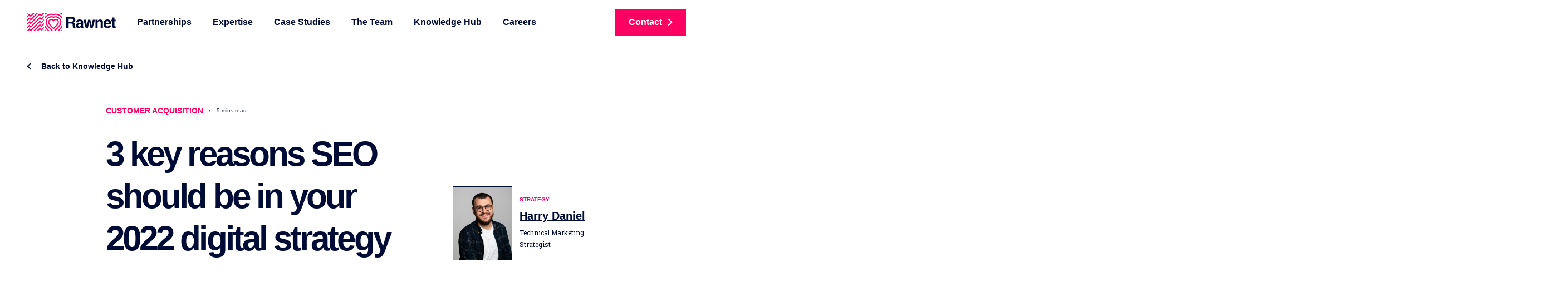

--- FILE ---
content_type: text/html; charset=UTF-8
request_url: https://www.rawnet.com/knowledge-hub/3-key-reasons-seo-should-be-your-2022-digital-strategy
body_size: 16059
content:
<!doctype html><html lang="en"><head>
    <meta charset="utf-8">
    <meta name="viewport" content="width=device-width, initial-scale=1.0">
    <title>3 key reasons SEO should be in your 2022 digital strategy</title>
    <link rel="shortcut icon" href="https://www.rawnet.com/hubfs/Theme%20-%202023/Image/Rawnet_Favicon.png">
    <meta name="description" content="Learn three compelling reasons why SEO should be a cornerstone of your 2022 digital marketing strategy, ensuring your online presence is fully optimised.">
    
    
    
    
    
    <link rel="preconnect" href="https://fonts.googleapis.com" crossorigin>
    <link rel="preconnect" href="https://fonts.gstatic.com" crossorigin>
    <link rel="preload" as="style" href="https://fonts.googleapis.com/css2?family=Poppins:ital,wght@0,300;0,400;0,600;0,700;1,300;1,400;1,600;1,700&amp;display=swap">
    <link rel="preload" as="style" href="https://fonts.googleapis.com/css2?family=Roboto+Slab:wght@100..900&amp;display=swap">
    <link rel="stylesheet" href="https://fonts.googleapis.com/css2?family=Poppins:ital,wght@0,300;0,400;0,600;0,700;1,300;1,400;1,600;1,700&amp;display=swap" media="print" onload="this.media='all'">
    <link rel="stylesheet" href="https://fonts.googleapis.com/css2?family=Roboto+Slab:wght@100..900&amp;display=swap" media="print" onload="this.media='all'">

    
    
    
    
    
      
    
    <meta name="generator" content="HubSpot"></head><body>
<!--  Added by GoogleTagManager integration -->
<noscript><iframe src="https://www.googletagmanager.com/ns.html?id=GTM-PFBGLQW" height="0" width="0" style="display:none;visibility:hidden"></iframe></noscript>

<!-- /Added by GoogleTagManager integration -->
<div data-global-resource-path="Rawnet - Theme 2023/templates/font.html"><link rel="preload" href="https://www.rawnet.com/hubfs/Theme%20-%202023/fonts/Helvetica.eot" as="font" type="font/eot" crossorigin="anonymous">
<link rel="preload" href="https://www.rawnet.com/hubfs/Theme%20-%202023/fonts/Helvetica.woff2" as="font" type="font/woff2" crossorigin="anonymous">
<link rel="preload" href="https://www.rawnet.com/hubfs/Theme%20-%202023/fonts/Helvetica.woff" as="font" type="font/woff" crossorigin="anonymous">
<link rel="preload" href="https://www.rawnet.com/hubfs/Theme%20-%202023/fonts/Helvetica.ttf" as="font" type="font/ttf" crossorigin="anonymous">
<link rel="preload" href="https://www.rawnet.com/hubfs/Theme%20-%202023/fonts/Helvetica.svg" as="font" type="font/svg" crossorigin="anonymous">

<link rel="preload" href="https://www.rawnet.com/hubfs/Theme%20-%202023/fonts/HelveticaCE-Bold.eot" as="font" type="font/eot" crossorigin="anonymous">
<link rel="preload" href="https://www.rawnet.com/hubfs/Theme%20-%202023/fonts/HelveticaCE-Bold.woff2" as="font" type="font/woff2" crossorigin="anonymous">
<link rel="preload" href="https://www.rawnet.com/hubfs/Theme%20-%202023/fonts/HelveticaCE-Bold.woff" as="font" type="font/woff" crossorigin="anonymous">
<link rel="preload" href="https://www.rawnet.com/hubfs/Theme%20-%202023/fonts/HelveticaCE-Bold.ttf" as="font" type="font/ttf" crossorigin="anonymous">
<link rel="preload" href="https://www.rawnet.com/hubfs/Theme%20-%202023/fonts/HelveticaCE-Bold.svg" as="font" type="font/svg" crossorigin="anonymous">

<link rel="preload" href="https://www.rawnet.com/hubfs/Theme%20-%202023/fonts/HelveticaCE.eot" as="font" type="font/svg" crossorigin="anonymous">
<link rel="preload" href="https://www.rawnet.com/hubfs/Theme%20-%202023/fonts/HelveticaCE.woff2" as="font" type="font/woff2" crossorigin="anonymous">
<link rel="preload" href="https://www.rawnet.com/hubfs/Theme%20-%202023/fonts/HelveticaCE.woff" as="font" type="font/woff" crossorigin="anonymous">
<link rel="preload" href="https://www.rawnet.com/hubfs/Theme%20-%202023/fonts/HelveticaCE.ttf" as="font" type="font/ttf" crossorigin="anonymous">
<link rel="preload" href="https://www.rawnet.com/hubfs/Theme%20-%202023/fonts/HelveticaCE.svg" as="font" type="font/svg" crossorigin="anonymous">

<link rel="preload" href="https://www.rawnet.com/hubfs/Theme%20-%202023/fonts/Helvetica-Condensed-Light.eot" as="font" type="font/svg" crossorigin="anonymous">
<link rel="preload" href="https://www.rawnet.com/hubfs/Theme%20-%202023/fonts/Helvetica-Condensed-Light.woff2" as="font" type="font/woff2" crossorigin="anonymous">
<link rel="preload" href="https://www.rawnet.com/hubfs/Theme%20-%202023/fonts/Helvetica-Condensed-Light.woff" as="font" type="font/woff" crossorigin="anonymous">
<link rel="preload" href="https://www.rawnet.com/hubfs/Theme%20-%202023/fonts/Helvetica-Condensed-Light.ttf" as="font" type="font/ttf" crossorigin="anonymous">
<link rel="preload" href="https://www.rawnet.com/hubfs/Theme%20-%202023/fonts/Helvetica-Condensed-Light.svg" as="font" type="font/svg" crossorigin="anonymous"></div>
    
    
    
    <meta name="viewport" content="width=device-width, initial-scale=1">

    <script src="/hs/hsstatic/jquery-libs/static-1.4/jquery/jquery-1.11.2.js"></script>
<script>hsjQuery = window['jQuery'];</script>
    <meta property="og:description" content="Learn three compelling reasons why SEO should be a cornerstone of your 2022 digital marketing strategy, ensuring your online presence is fully optimised.">
    <meta property="og:title" content="3 key reasons SEO should be in your 2022 digital strategy">
    <meta name="twitter:description" content="Learn three compelling reasons why SEO should be a cornerstone of your 2022 digital marketing strategy, ensuring your online presence is fully optimised.">
    <meta name="twitter:title" content="3 key reasons SEO should be in your 2022 digital strategy">

    

    


    <style>
a.cta_button{-moz-box-sizing:content-box !important;-webkit-box-sizing:content-box !important;box-sizing:content-box !important;vertical-align:middle}.hs-breadcrumb-menu{list-style-type:none;margin:0px 0px 0px 0px;padding:0px 0px 0px 0px}.hs-breadcrumb-menu-item{float:left;padding:10px 0px 10px 10px}.hs-breadcrumb-menu-divider:before{content:'›';padding-left:10px}.hs-featured-image-link{border:0}.hs-featured-image{float:right;margin:0 0 20px 20px;max-width:50%}@media (max-width: 568px){.hs-featured-image{float:none;margin:0;width:100%;max-width:100%}}.hs-screen-reader-text{clip:rect(1px, 1px, 1px, 1px);height:1px;overflow:hidden;position:absolute !important;width:1px}
</style>

<link class="hs-async-css" rel="preload" href="https://www.rawnet.com/hubfs/hub_generated/template_assets/1/164449720419/1767879931226/template_slick-cdn.min.css" as="style" onload="this.onload=null;this.rel='stylesheet'">
<noscript><link rel="stylesheet" href="https://www.rawnet.com/hubfs/hub_generated/template_assets/1/164449720419/1767879931226/template_slick-cdn.min.css"></noscript>
<link class="hs-async-css" rel="preload" href="https://www.rawnet.com/hubfs/hub_generated/template_assets/1/153981868932/1767879932597/template_aos-cdn.min.css" as="style" onload="this.onload=null;this.rel='stylesheet'">
<noscript><link rel="stylesheet" href="https://www.rawnet.com/hubfs/hub_generated/template_assets/1/153981868932/1767879932597/template_aos-cdn.min.css"></noscript>
<link rel="stylesheet" href="https://www.rawnet.com/hubfs/hub_generated/template_assets/1/149545199375/1767879929269/template_main.min.css">
<link rel="stylesheet" href="https://www.rawnet.com/hubfs/hub_generated/template_assets/1/149546081917/1767879929207/template_blog.min.css">
<link rel="stylesheet" href="https://www.rawnet.com/hubfs/hub_generated/template_assets/1/149546071862/1767879932096/template_theme-overrides.min.css">

<style>
  #hs_cos_wrapper_module_170368563747371 .bgsec {
  
  }   
  
  #hs_cos_wrapper_module_170368563747371 .main-sec { padding-top: 109px;
padding-bottom: 144px;
; }  
  
  
  @media (max-width:991px){
    #hs_cos_wrapper_module_170368563747371 .main-sec { padding-top: 100px;
padding-bottom: 100px;
; }
  }
  
  @media (max-width:767px){
    #hs_cos_wrapper_module_170368563747371 .main-sec { padding-top: 120px;
padding-bottom: 50px;
; }
  }
  
</style>

<link rel="stylesheet" href="https://www.rawnet.com/hubfs/hub_generated/module_assets/1/151454302574/1741863549215/module_Related_Blog_Post_-_Blog.min.css">

<style>
  #hs_cos_wrapper_module_17038364553408 .bgsec {
  
  }
  #hs_cos_wrapper_module_17038364553408 .main-sec { padding-top: 140px;
padding-bottom: 184px;
; }
    
  @media (max-width:991px){
    #hs_cos_wrapper_module_17038364553408 .main-sec { padding-top: 80px;
padding-bottom: 100px;
; }
  }
  
  @media (max-width:767px){
    #hs_cos_wrapper_module_17038364553408 .main-sec { padding-top: 50px;
padding-bottom: 50px;
; }
  }
  
</style>

<link rel="stylesheet" href="https://www.rawnet.com/hubfs/hub_generated/module_assets/1/151454336038/1741863550096/module_Author_Blog_Post_-_Blog.min.css">

<style>
  #hs_cos_wrapper_module_170383868626128 .bgsec {
  
  }
  #hs_cos_wrapper_module_170383868626128 .authorbp-sec:before { background-color: rgba(240, 245, 247,100%); }
  #hs_cos_wrapper_module_170383868626128 .main-sec { padding-top: 0px;
padding-bottom: 184px;
; }
   
  
  @media (max-width:991px){
    #hs_cos_wrapper_module_170383868626128 .main-sec { padding-top: 0px;
padding-bottom: 80px;
; }
  }
  
  @media (max-width:767px){
    #hs_cos_wrapper_module_170383868626128 .main-sec { padding-top: 0px;
padding-bottom: 40px;
; }
  }
  
</style>

<style>
  @font-face {
    font-family: "Lato";
    font-weight: 400;
    font-style: normal;
    font-display: swap;
    src: url("/_hcms/googlefonts/Lato/regular.woff2") format("woff2"), url("/_hcms/googlefonts/Lato/regular.woff") format("woff");
  }
  @font-face {
    font-family: "Lato";
    font-weight: 700;
    font-style: normal;
    font-display: swap;
    src: url("/_hcms/googlefonts/Lato/700.woff2") format("woff2"), url("/_hcms/googlefonts/Lato/700.woff") format("woff");
  }
  @font-face {
    font-family: "Merriweather";
    font-weight: 400;
    font-style: normal;
    font-display: swap;
    src: url("/_hcms/googlefonts/Merriweather/regular.woff2") format("woff2"), url("/_hcms/googlefonts/Merriweather/regular.woff") format("woff");
  }
  @font-face {
    font-family: "Merriweather";
    font-weight: 700;
    font-style: normal;
    font-display: swap;
    src: url("/_hcms/googlefonts/Merriweather/700.woff2") format("woff2"), url("/_hcms/googlefonts/Merriweather/700.woff") format("woff");
  }
  @font-face {
    font-family: "Merriweather";
    font-weight: 700;
    font-style: normal;
    font-display: swap;
    src: url("/_hcms/googlefonts/Merriweather/700.woff2") format("woff2"), url("/_hcms/googlefonts/Merriweather/700.woff") format("woff");
  }
</style>

    

    
<!--  Added by GoogleTagManager integration -->
<script>
var _hsp = window._hsp = window._hsp || [];
window.dataLayer = window.dataLayer || [];
function gtag(){dataLayer.push(arguments);}

var useGoogleConsentModeV2 = true;
var waitForUpdateMillis = 1000;



var hsLoadGtm = function loadGtm() {
    if(window._hsGtmLoadOnce) {
      return;
    }

    if (useGoogleConsentModeV2) {

      gtag('set','developer_id.dZTQ1Zm',true);

      gtag('consent', 'default', {
      'ad_storage': 'denied',
      'analytics_storage': 'denied',
      'ad_user_data': 'denied',
      'ad_personalization': 'denied',
      'wait_for_update': waitForUpdateMillis
      });

      _hsp.push(['useGoogleConsentModeV2'])
    }

    (function(w,d,s,l,i){w[l]=w[l]||[];w[l].push({'gtm.start':
    new Date().getTime(),event:'gtm.js'});var f=d.getElementsByTagName(s)[0],
    j=d.createElement(s),dl=l!='dataLayer'?'&l='+l:'';j.async=true;j.src=
    'https://www.googletagmanager.com/gtm.js?id='+i+dl;f.parentNode.insertBefore(j,f);
    })(window,document,'script','dataLayer','GTM-PFBGLQW');

    window._hsGtmLoadOnce = true;
};

_hsp.push(['addPrivacyConsentListener', function(consent){
  if(consent.allowed || (consent.categories && consent.categories.analytics)){
    hsLoadGtm();
  }
}]);

</script>

<!-- /Added by GoogleTagManager integration -->


<!-- Start of HubSpot Embed Code -->
  <script type="text/javascript" id="hs-script-loader" async defer src="//js-na1.hs-scripts.com/2125543.js"></script>
<!-- End of HubSpot Embed Code -->

<script type="text/javascript">
  (function(d, s, id) {
    var js, fjs = d.getElementsByTagName(s)[0];
    if (d.getElementById(id)) return;
    js = d.createElement(s); js.id = id;
    js.src = 'https://js.hs-scripts.com/2125543.js'; // Replace with your HubSpot Account ID
    fjs.parentNode.insertBefore(js, fjs);
  }(document, 'script', 'hubspot-wjs'));
</script>
<script type="text/javascript">
_linkedin_partner_id = "93608";
window._linkedin_data_partner_ids = window._linkedin_data_partner_ids || [];
window._linkedin_data_partner_ids.push(_linkedin_partner_id);
</script><script type="text/javascript">
(function(l) {
if (!l){window.lintrk = function(a,b){window.lintrk.q.push([a,b])};
window.lintrk.q=[]}
var s = document.getElementsByTagName("script")[0];
var b = document.createElement("script");
b.type = "text/javascript";b.async = true;
b.src = "https://snap.licdn.com/li.lms-analytics/insight.min.js";
s.parentNode.insertBefore(b, s);})(window.lintrk);
</script>
<noscript>
<img height="1" width="1" style="display:none;" alt="linkedin" src="https://px.ads.linkedin.com/collect/?pid=93608&amp;fmt=gif">
</noscript>
<meta property="og:image" content="https://www.rawnet.com/hubfs/shutterstock_2226868871.jpeg">
<meta property="og:image:width" content="5184">
<meta property="og:image:height" content="3456">

<meta name="twitter:image" content="https://www.rawnet.com/hubfs/shutterstock_2226868871.jpeg">


<meta property="og:url" content="https://www.rawnet.com/knowledge-hub/3-key-reasons-seo-should-be-your-2022-digital-strategy">
<meta name="twitter:card" content="summary_large_image">

<link rel="canonical" href="https://www.rawnet.com/knowledge-hub/3-key-reasons-seo-should-be-your-2022-digital-strategy">
<script type="application/ld+json">
  {
    "@context": "https://schema.org",
    "@graph": [
      {
        "@type": "NewsArticle",
        "mainEntityOfPage": {
          "@type": "WebPage",
          "@id": "https://www.rawnet.com/knowledge-hub/3-key-reasons-seo-should-be-your-2022-digital-strategy"
        },
        "headline": "3 key reasons SEO should be in your 2022 digital strategy",
        "image": [
          "https://2125543.fs1.hubspotusercontent-na1.net/hubfs/2125543/shutterstock_2226868871.jpeg"
        ],
        "datePublished": "2022-06-1",
        "dateModified": "1720701928096",
        "author": {
          "@type": "Person",
          "name": "Harry Daniel"
        },
        "publisher": {
          "@type": "Organization",
          "name": "Rawnet",
          "logo": {
            "@type": "ImageObject",
            "url": "https://2125543.fs1.hubspotusercontent-na1.net/hubfs/2125543/Theme%20-%202023/Image/rawnet.svg"
          }
        },
        "description": "Learn three compelling reasons why SEO should be a cornerstone of your 2022 digital marketing strategy, ensuring your online presence is fully optimised."
      },
      {
        "@type": "BlogPosting",
        "mainEntityOfPage": {
          "@type": "WebPage",
          "@id": "https://www.rawnet.com/knowledge-hub/3-key-reasons-seo-should-be-your-2022-digital-strategy"
        },
        "headline": "3 key reasons SEO should be in your 2022 digital strategy",
        "image": [
          "https://2125543.fs1.hubspotusercontent-na1.net/hubfs/2125543/shutterstock_2226868871.jpeg"
        ],
        "datePublished": "2022-06-1",
        "dateModified": "1720701928096",
        "author": {
          "@type": "Person",
          "name": "Harry Daniel"
        },
        "publisher": {
          "@type": "Organization",
          "name": "Rawnet",
          "logo": {
            "@type": "ImageObject",
            "url": "https://2125543.fs1.hubspotusercontent-na1.net/hubfs/2125543/Theme%20-%202023/Image/rawnet.svg"
          }
        },
        "description": "Learn three compelling reasons why SEO should be a cornerstone of your 2022 digital marketing strategy, ensuring your online presence is fully optimised."
      },
      {
        "@type": "BreadcrumbList",
        "itemListElement": [
          {
            "@type": "ListItem",
            "position": 1,
            "name": "Home",
            "item": "https://www.rawnet.com/"
          },
          {
            "@type": "ListItem",
            "position": 2,
            "name": "Knowledge hub",
            "item": "https://www.rawnet.com/knowledge-hub"
          },{
            "@type": "ListItem",
            "position": 3,
            "name": "3 key reasons SEO should be in your 2022 digital strategy",
            "item": "https://www.rawnet.com/knowledge-hub/3-key-reasons-seo-should-be-your-2022-digital-strategy"
          }
        ]
      }
    ]
  }
</script>

<meta property="og:site_name" content="Rawnet">
<meta property="article:published_time" content="2022/06/1">


<meta property="og:type" content="article">
<link rel="alternate" type="application/rss+xml" href="https://www.rawnet.com/knowledge-hub/rss.xml">
<meta name="twitter:domain" content="www.rawnet.com">

<meta http-equiv="content-language" content="en">






  
  
    
    <div class="body-wrapper   hs-content-id-154160338738 hs-blog-post hs-blog-id-151294373632 ">
      
        <div data-global-resource-path="Rawnet - Theme 2023/templates/partials/header.html"><div id="hs_cos_wrapper_module_17023671834336" class="hs_cos_wrapper hs_cos_wrapper_widget hs_cos_wrapper_type_module" style="" data-hs-cos-general-type="widget" data-hs-cos-type="module"><!-- Module: Header Section -->
<div class="header-section  fullwidth">
 <div class="wrapper-header">
   <div class="headerOuter flex frw jfs ac">
  <div class="hs-logo">
   
     <div class="hs-mainlogo">
      
      
      <a href="https://www.rawnet.com">
       
         
         
        <img src="https://www.rawnet.com/hubfs/Theme%20-%202023/Image/rawnet.svg" alt="logo" width="160" height="33" fetchpriority="high">
      
      </a>  
     </div>
   
  </div>
  
  <div class="hs-menu custom-menu-primary">
    <span id="hs_cos_wrapper_module_17023671834336_my_menu" class="hs_cos_wrapper hs_cos_wrapper_widget hs_cos_wrapper_type_menu" style="" data-hs-cos-general-type="widget" data-hs-cos-type="menu"><div id="hs_menu_wrapper_module_17023671834336_my_menu" class="hs-menu-wrapper active-branch flyouts hs-menu-flow-horizontal" role="navigation" data-sitemap-name="Default" data-menu-id="149564972439" aria-label="Navigation Menu">
 <ul role="menu">
  <li class="hs-menu-item hs-menu-depth-1" role="none"><a href="https://www.rawnet.com/partnerships" role="menuitem">Partnerships</a></li>
  <li class="hs-menu-item hs-menu-depth-1" role="none"><a href="https://www.rawnet.com/expertise" role="menuitem">Expertise</a></li>
  <li class="hs-menu-item hs-menu-depth-1" role="none"><a href="https://www.rawnet.com/case-studies" role="menuitem">Case Studies</a></li>
  <li class="hs-menu-item hs-menu-depth-1" role="none"><a href="https://www.rawnet.com/the-team" role="menuitem">The Team</a></li>
  <li class="hs-menu-item hs-menu-depth-1" role="none"><a href="https://www.rawnet.com/knowledge-hub" role="menuitem">Knowledge Hub</a></li>
  <li class="hs-menu-item hs-menu-depth-1" role="none"><a href="https://www.rawnet.com/careers" role="menuitem">Careers</a></li>
  <li class="hs-menu-item hs-menu-depth-1" role="none"><a href="https://www.rawnet.com/contact" role="menuitem"><span>Contact</span></a></li>
 </ul>
</div></span>    
  </div>
 
  
  <div class="hemegaMenu hemegaMpartpart1 fullwidth" data-value="1">
    
     <div class="hemegaInner1 menu-part-part1 flex frw">
        <div class="hemegaLeft">
          <div class="hide hemegaLetitle">
            Partnerships
          </div>
          <div class="hemegaLeinns">
          
          <div class="hemegaLItem" data-value=".hemega1">
            <span class="h4 hemegaHeading">Advise</span>
            <div class="hemegaLIText">
              We provide strategic input and guidance to enhance your digital products. If you are unsure where to start or what to prioritise, then we advise.
            </div>
            <div class="hemegaLIlinks">
              
              
              <a href="https://www.rawnet.com/partnerships/advise">
                Discover this partnership style
              </a>
            </div>
            <div class="hemegaLIlabe">
              Our advise case studies
            </div>
            <div class="menutrigchild" data-value=".hemega1"></div>
          </div>
          
          <div class="hemegaLItem" data-value=".hemega2">
            <span class="h4 hemegaHeading">Collaborate</span>
            <div class="hemegaLIText">
              We work together as an integrated team to achieve your long-term digital objectives. If you need to scale your team and capabilities, we collaborate.
            </div>
            <div class="hemegaLIlinks">
              
              
              <a href="https://www.rawnet.com/partnerships/collaborate">
                Discover this partnership style
              </a>
            </div>
            <div class="hemegaLIlabe">
              Our collaborate case studies
            </div>
            <div class="menutrigchild" data-value=".hemega2"></div>
          </div>
          
          <div class="hemegaLItem" data-value=".hemega3">
            <span class="h4 hemegaHeading">Create</span>
            <div class="hemegaLIText">
              If you need a digital capability to deliver on your goals, we create.
            </div>
            <div class="hemegaLIlinks">
              
              
              <a href="https://www.rawnet.com/partnerships/create">
                Discover this partnership style
              </a>
            </div>
            <div class="hemegaLIlabe">
              Our create case studies
            </div>
            <div class="menutrigchild" data-value=".hemega3"></div>
          </div>
              
         </div>  
        </div>
        <div class="hemegaRight">
          
          
          <div class="hemegaRContent hemega1">
            <div class="hemegaRClose hide">
            Advise Partnerships
          </div>
          <div class="hemegaRCOver">
            <span class="h3 hemegaRHeading">Our advise case studies</span>
            <div class="hemegaRText">
             Explore our case study success stories, showcasing how partnerships that deliver long-term value help businesses across industries achieve their digital ambitions. 
            </div>
            <div class="hemegaRInn">
              
              <div class="hemegaRiBox flex frw">
                <div class="hemegaRiBLeft">
                  <div class="hemegaRiBLogo">
                    
                    
                    
                    
                    <img src="https://www.rawnet.com/hubfs/Nav_Euromonitor.svg" alt="Nav_Euromonitor" loading="lazy" width="240" height="130">
                    
                  </div>
                  <div class="hemegaRiBSince">
                    Partner since 2023
                  </div>
                </div>
                <div class="hemegaRiBRight">
                  <div class="hemegaRiBText">
                    Euromonitor sought a trusted digital partner to develop innovative strategies. We work in unison to elevate Euromonitor’s digital presence and drive their business to success.
                  </div>
                  <div class="hemegaRiBLinks">
                    
                    
                    <a href="https://www.rawnet.com/partnerships/euromonitor-case-study">
                      Discover the full case study
                    </a>
                  </div>
                </div>
              </div>
              
              <div class="hemegaRiBox flex frw">
                <div class="hemegaRiBLeft">
                  <div class="hemegaRiBLogo">
                    
                    
                    
                    
                    <img src="https://www.rawnet.com/hubfs/Nav_Cambium.svg" alt="Nav_Cambium" loading="lazy" width="240" height="130">
                    
                  </div>
                  <div class="hemegaRiBSince">
                    Partner since 2018
                  </div>
                </div>
                <div class="hemegaRiBRight">
                  <div class="hemegaRiBText">
                    The Cambium Group needed support and strategic guidance on how to achieve their targets within digital and marketing strategy; we advise and support their internal teams to achieve their ambitions.
                  </div>
                  <div class="hemegaRiBLinks">
                    
                    
                    <a href="https://www.rawnet.com/partnerships/cambium-case-study">
                      Discover the full case study
                    </a>
                  </div>
                </div>
              </div>
              
            </div>
          </div>
          </div>
          
          <div class="hemegaRContent hemega2">
            <div class="hemegaRClose hide">
            Collaborate Partnerships
          </div>
          <div class="hemegaRCOver">
            <span class="h3 hemegaRHeading">Our collaborate case studies</span>
            <div class="hemegaRText">
             Explore our partnership success stories, showcasing how partnerships that deliver long-term value help businesses across industries achieve their digital ambitions. 
            </div>
            <div class="hemegaRInn">
              
              <div class="hemegaRiBox flex frw">
                <div class="hemegaRiBLeft">
                  <div class="hemegaRiBLogo">
                    
                    
                    
                    
                    <img src="https://www.rawnet.com/hubfs/Nav_Whistl.svg" alt="Nav_Whistl" loading="lazy" width="240" height="130">
                    
                  </div>
                  <div class="hemegaRiBSince">
                    Partner since 2014
                  </div>
                </div>
                <div class="hemegaRiBRight">
                  <div class="hemegaRiBText">
                    We have been Whistl's trusted digital partner for nearly 10 years; we provide strategic support to help Whistl achieve its digital ambitions.
                  </div>
                  <div class="hemegaRiBLinks">
                    
                    
                    <a href="https://www.rawnet.com/partnerships/whistl-group-case-study">
                      Discover the full case study
                    </a>
                  </div>
                </div>
              </div>
              
              <div class="hemegaRiBox flex frw">
                <div class="hemegaRiBLeft">
                  <div class="hemegaRiBLogo">
                    
                    
                    
                    
                    <img src="https://www.rawnet.com/hubfs/Nav_Bottomline.svg" alt="Nav_Bottomline" loading="lazy" width="240" height="130">
                    
                  </div>
                  <div class="hemegaRiBSince">
                    Partner since 2018
                  </div>
                </div>
                <div class="hemegaRiBRight">
                  <div class="hemegaRiBText">
                    Bottomline Technologies looked to enhance its digital presence and address internal gaps. We stepped in and aligned ourselves with their objectives to deliver long-term sustainable value.
                  </div>
                  <div class="hemegaRiBLinks">
                    
                    
                    <a href="https://www.rawnet.com/partnerships/bottomline-technologies-case-study">
                      Discover the full case study
                    </a>
                  </div>
                </div>
              </div>
              
            </div>
          </div>
          </div>
          
          <div class="hemegaRContent hemega3">
            <div class="hemegaRClose hide">
            Create Partnerships
          </div>
          <div class="hemegaRCOver">
            <span class="h3 hemegaRHeading">Our create case studies</span>
            <div class="hemegaRText">
             Explore our partnership success stories, showcasing how partnerships that deliver long-term value help businesses across industries achieve their digital ambitions. 
            </div>
            <div class="hemegaRInn">
              
              <div class="hemegaRiBox flex frw">
                <div class="hemegaRiBLeft">
                  <div class="hemegaRiBLogo">
                    
                    
                    
                    
                    <img src="https://www.rawnet.com/hubfs/Nav_Hornby-Hobbies.svg" alt="Nav_Hornby-Hobbies" loading="lazy" width="240" height="130">
                    
                  </div>
                  <div class="hemegaRiBSince">
                    Partner since 2019
                  </div>
                </div>
                <div class="hemegaRiBRight">
                  <div class="hemegaRiBText">
                    We have been working in partnership with Hornby Hobbies since 2019, focusing on improving the customer experience, optimising conversions, and driving revenue growth.
                  </div>
                  <div class="hemegaRiBLinks">
                    
                    
                    <a href="https://www.rawnet.com/partnerships/hornby-hobbies-case-study">
                      Discover the full case study
                    </a>
                  </div>
                </div>
              </div>
              
              <div class="hemegaRiBox flex frw">
                <div class="hemegaRiBLeft">
                  <div class="hemegaRiBLogo">
                    
                    
                    
                    
                    <img src="https://www.rawnet.com/hubfs/Nav_Dignity.svg" alt="Nav_Dignity" loading="lazy" width="240" height="130">
                    
                  </div>
                  <div class="hemegaRiBSince">
                    Partner since 2021
                  </div>
                </div>
                <div class="hemegaRiBRight">
                  <div class="hemegaRiBText">
                    Dignity recognised the need to enhance its offering with a seamless and intelligent customer experience. We developed an award-winning bespoke digital product tailored to Dignity’s unique objectives.
                  </div>
                  <div class="hemegaRiBLinks">
                    
                    
                    <a href="https://www.rawnet.com/partnerships/dignity-case-study">
                      Discover the full case study
                    </a>
                  </div>
                </div>
              </div>
              
            </div>
          </div>
          </div>
              
        </div>
     </div>
    


  </div>
  
  <div class="hemegaMenu hemegaMpartpart2 fullwidth" data-value="2">
    
    <div class="hemegaRClose hide">
            Expertise
       </div>
     <div class="hemegaInner2 menu-part-part2 flex frw">
       
       <div class="hemegaI2Left">
         
         <div class="hemegaI2Itt">
           <span class="h4 hemegaHeading">Consulting</span>
           <div class="hemegaI2Text">
             Sometimes, you need an outside perspective to help you plan and prioritise your digital future.
           </div>
           <div class="hemegaI2Link">
              
              
              <a href="https://www.rawnet.com/expertise/consulting">
                Discover our consulting solution
              </a>
           </div>
         </div>
         
         <div class="hemegaI2Itt">
           <span class="h4 hemegaHeading">Product design</span>
           <div class="hemegaI2Text">
             We build exceptional products and experiences that form the foundation of your ongoing competitive advantage.
           </div>
           <div class="hemegaI2Link">
              
              
              <a href="https://www.rawnet.com/expertise/product-design">
                Discover our product design solution
              </a>
           </div>
         </div>
         
         <div class="hemegaI2Itt">
           <span class="h4 hemegaHeading">Customer acquisition</span>
           <div class="hemegaI2Text">
             We create digital strategies, optimise web presence, and engage audiences for comprehensive marketing solutions.
           </div>
           <div class="hemegaI2Link">
              
              
              <a href="https://www.rawnet.com/expertise/customer-acquisition">
                Discover our acquisition solution
              </a>
           </div>
         </div>
         
         <div class="hemegaI2Itt">
           <span class="h4 hemegaHeading">Brand &amp; communication</span>
           <div class="hemegaI2Text">
             A brand's strength lies in how it is perceived and remembered.
           </div>
           <div class="hemegaI2Link">
              
              
              <a href="https://www.rawnet.com/expertise/brand-and-communication">
                Discover our branding solution
              </a>
           </div>
         </div>
         
         <div class="hemegaI2Itt">
           <span class="h4 hemegaHeading">Technology</span>
           <div class="hemegaI2Text">
             Trust us to help you navigate the digital landscape, ensuring your business keeps pace and excels in the digital world.
           </div>
           <div class="hemegaI2Link">
              
              
              <a href="https://www.rawnet.com/expertise/technology">
                Discover our technology solution
              </a>
           </div>
         </div>
         
         <div class="hemegaI2Itt">
           <span class="h4 hemegaHeading">Optimisation</span>
           <div class="hemegaI2Text">
             Our optimisation process is one of ongoing learning about the product, how it is being used and about the customers using it.
           </div>
           <div class="hemegaI2Link">
              
              
              <a href="https://www.rawnet.com/expertise/optimisation">
                Discover our optimisation solution
              </a>
           </div>
         </div>
              
       </div> 
       <div class="hemegaI2Right">
         <div class="hemegaI2Images">
            
            
            
            
            <img src="https://www.rawnet.com/hs-fs/hubfs/Expertise_nav_card.webp?width=768&amp;height=768&amp;name=Expertise_nav_card.webp" alt="Expertise_nav_card" loading="lazy" width="768" height="768" srcset="https://www.rawnet.com/hs-fs/hubfs/Expertise_nav_card.webp?width=384&amp;height=384&amp;name=Expertise_nav_card.webp 384w, https://www.rawnet.com/hs-fs/hubfs/Expertise_nav_card.webp?width=768&amp;height=768&amp;name=Expertise_nav_card.webp 768w, https://www.rawnet.com/hs-fs/hubfs/Expertise_nav_card.webp?width=1152&amp;height=1152&amp;name=Expertise_nav_card.webp 1152w, https://www.rawnet.com/hs-fs/hubfs/Expertise_nav_card.webp?width=1536&amp;height=1536&amp;name=Expertise_nav_card.webp 1536w, https://www.rawnet.com/hs-fs/hubfs/Expertise_nav_card.webp?width=1920&amp;height=1920&amp;name=Expertise_nav_card.webp 1920w, https://www.rawnet.com/hs-fs/hubfs/Expertise_nav_card.webp?width=2304&amp;height=2304&amp;name=Expertise_nav_card.webp 2304w" sizes="(max-width: 768px) 100vw, 768px">
            
         </div>
         <div class="hemegaI2rContent">
           <span class="h4 hemegaHeading">Expertise</span>
           <div class="hemegaI2rText">
             Explore our diverse expertise areas and discover how a comprehensive review tailored to your needs and goals.
           </div>
           <div class="hemegaI2rLink">
              
              
              <a href="https://www.rawnet.com/expertise">
                Discover all solutions
              </a>
           </div>
         </div>
       </div>
     </div>
    


  </div>
  

</div>
</div>
</div>

</div></div>
      

      

      <main id="main-content" class="body-container-wrapper">
        

 

  














<div class="body-container body-container-blog-post blogpost-Insight">

   
  
   <div id="hs_cos_wrapper_module_170368563747371" class="hs_cos_wrapper hs_cos_wrapper_widget hs_cos_wrapper_type_module" style="" data-hs-cos-general-type="widget" data-hs-cos-type="module">

<div class="bp-insight main-sec fullwidth bgsec">
  
 <div class="bp-back fullwidth">   
  <div class="wrapper-header">
   <div class="bp-backbtn" data-aos="fade-up" data-aos-easing="ease" data-aos-delay="100">
     <a href="https://www.rawnet.com/knowledge-hub">Back to Knowledge Hub</a>
   </div> 
  </div>  
 </div>
 
 <div class="bp-indightouter fullwidth">     
  <div class="wrapper">
   <div class="bpInsightinner fullwidth">
    <div class="bpi-top fullwidth">     
     
     <div class="bpi-tags" data-aos="fade-up" data-aos-easing="ease" data-aos-delay="100">          
      
       <a class="bpi_tag-link" href="https://www.rawnet.com/knowledge-hub/tag/customer-acquisition" rel="tag">Customer acquisition</a>
      
     </div>
     
     <div class="bpi-time" data-aos="fade-up" data-aos-easing="ease" data-aos-delay="100">
      5 mins read
     </div> 
    </div>
    <div class="bpi-row fullwidth">
     <div class="bpi-left" data-aos="fade-up" data-aos-easing="ease" data-aos-delay="100">
       <h1><span id="hs_cos_wrapper_name" class="hs_cos_wrapper hs_cos_wrapper_meta_field hs_cos_wrapper_type_text" style="" data-hs-cos-general-type="meta_field" data-hs-cos-type="text">3 key reasons SEO should be in your 2022 digital strategy</span></h1>
     </div> 
     <div class="bpi-right">
      <div class="bpi-author bpi-apup">
       <div class="bpi-aimg" data-aos="fade-up" data-aos-easing="ease" data-aos-delay="100">
        <a rel="author" style="background-image: url(https://www.rawnet.com/hubfs/Harry%20Daniel.jpg);">
          
        </a> 
       </div>
       <div class="bpi-acontent" data-aos="fade-up" data-aos-easing="ease" data-aos-delay="100">
         
        <div class="bpi-akey">
          Strategy
        </div> 
         
        <a href="" rel="author" data-aos="fade-up" data-aos-easing="ease" data-aos-delay="100">
         Harry Daniel
        </a>
          
        <div class="bpi-aposition" data-aos="fade-up" data-aos-easing="ease" data-aos-delay="100">
         Technical Marketing Strategist
        </div> 
         
       </div> 
      </div>
     </div> 
    </div> 
    <div class="bpi-fimg" style="background-image: url(https://www.rawnet.com/hubfs/shutterstock_2226868871.jpeg);" data-aos="fade-up" data-aos-easing="ease" data-aos-delay="100">      
    </div>
    
    </div>
  </div>
 </div>   
</div>

<div class="bpi-modalpup">
 <div class="bpi-modalpupoverlay bpi-apup"></div> 
 <div class="bpi-modlauthor">
  <div class="bpi-mdlcontent">
    
   <div class="bpi-mdlkey">
    Strategy
   </div> 
    
   <h3 class="bpi-mdltitle">         
    <a href="https://www.rawnet.com/knowledge-hub/author/harry-daniel" rel="author">
    Harry Daniel
   </a>
   </h3>  
     
   <div class="bpi-mdlposition">
     Technical Marketing Strategist
   </div> 
    
   <div class="bpi-mdlbio">
     As Rawnet's Technical Marketing Strategist, Harry has played a pivotal role in shaping the digital presence of esteemed clients like Hornby and Whistl. Since joining the agency in 2017 as an Acquisition Specialist, he has showcased exceptional growth, evolving his role to bridge the gap between marketing and development. With a keen eye for technical intricacies, Harry excels in the realms of technical SEO and website maintenance, collaborating seamlessly with the development team. His journey exemplifies a commitment to staying at the forefront of digital marketing trends, transforming challenges into opportunities.
   </div> 
  </div>  
  <div class="bpi-mdlimg">
   <a href="https://www.rawnet.com/knowledge-hub/author/harry-daniel" rel="author" style="background-image: url(https://www.rawnet.com/hubfs/Harry%20Daniel.jpg);">          
   </a> 
  </div>
  <div class="bpi-modalclose bpi-apup"></div>
 </div> 
</div>




</div>      
   <div class="fullwidth bpi-postbody">
   <div class="wrapper"> 
    <div class="bpi-icontent">
    <span id="hs_cos_wrapper_post_body" class="hs_cos_wrapper hs_cos_wrapper_meta_field hs_cos_wrapper_type_rich_text" style="" data-hs-cos-general-type="meta_field" data-hs-cos-type="rich_text"><p>SEO is vital in your digital strategy. But why? What is SEO?</p>
<!--more-->
<p>If you are asking these questions, you are in the right place. In today’s digital world, every business, in both B2B and B2C, is asking the same questions (or they should be).</p>
<p>In short, SEO determines the organic visibility of a business online to its potential customers. Therefore, it is a crucial element of every digital strategy. This piece helps you to understand the importance of SEO in digital marketing and strategy, how to maximise its benefits for your business and look into the SEO strategies your competitors may already be using. SEO is just one part of the bigger digital picture but can have huge benefits when incorporated into your online strategy.</p>
<h2>What is SEO, and what is its role in online marketing?</h2>
<p>Search Engine Optimisation (SEO) is increasing both the quality and quantity of website traffic through non-paid (also known as "organic") search engine results. Both use keywords to identify potential customers and relevant traffic but in different ways. It is a business’s effort to make its content visible to both bots and humans online.</p>
<p>Bots are programs that scroll the internet to find and show the most relevant content for internet users’ using keywords on Google, Bing, and other search engines. Understanding how they choose and list one website over another gives you the chance to optimise your content to meet the criteria best and in turn, get your business in front of warm leads and potential sales.</p>
<p>SEO identifies the factors that determine whether your content will list on a SERP (search engine result page). It also establishes the best search engine optimisation strategies you should use for your website to list and rank higher.</p>
<p>&nbsp;</p>
<p>SEO makes possible laser-sharp targeting of your audience, which will help you achieve 3 key desired outcomes:</p>
<p>&nbsp;</p>
<h3>1. Get More Leads With SEO</h3>
<p>SEO enables you to create the most significant impact for your products or services by showing them to those who need them the most. Potential customers who are aware of what they need and are actively searching for a solution (warm leads) need to find your product or service easily through search engines.</p>
<p>Knowing what your most interested prospects need and what keywords they use when searching for this is critical for successful search engine optimisation. This is done with dedicated SEO software and SEO specialists who can effectively analyse the related data and pick the right keywords to incorporate into your SEO strategy.</p>
<p>Specifically, using the right keywords will help Google’s or any search engines algorithm choose your page over your competitors. As a result, your page will rank higher, and visitors will stay longer, be more engaged with your content, and be more likely to convert into leads.</p>
<p>&nbsp;</p>
<h3>2. Increase Your Sales With SEO</h3>
<p>SEO is the best way to get in front of customers who are already aware they need a solution and also know what they need to achieve their goals but are not yet aware of your business or offering. This type of customer is much further down the marketing funnel as they are seeking a business that can help them, SEO makes it easy to get in front of this customer at the point they are seeking out their solution.</p>
<p>In turn, getting your content in front of this aware audience with the right keywords will also increase your click-through rate (CTR). This means that visitors will be more likely to click through to your other pages and, importantly, to your offerings.</p>
<p>&nbsp;</p>
<h3>3. SEO Continually Generates Traffic</h3>
<p>SEO helps with visibility in search engines based on targeted keywords, which puts your business in front of potential customers specifically searching for your products or services. It also helps increase website traffic at a lower cost (it’s not a physical cost, but you have to factor in time and effort).</p>
<p>When your content is the best match for the keywords visitors search for, and your page delivers the best user experience (UX) too, keeping them on your page for longer, search engines will see this content as valuable for their users.</p>
<h2>How SEO works — 3 types of SEO for your online success</h2>
<p>Implementing even just one of the below SEO strategies can considerably impact the results you can achieve with your digital marketing.</p>
<p>&nbsp;</p>
<h3>1. On-Page SEO</h3>
<p>This is the list of strategies you can use directly on your websites, such as your overall site content, title tags and media tags, H tag optimisation, internal links, image optimisation, and more. The clearer the picture you give search engines to understand what your content is about and its value to your customers, the more they will show your content in SERPs for all the benefits we listed above.</p>
<p>&nbsp;</p>
<h3><strong>2. Off-Page SEO</strong></h3>
<p>This is about everything else you can do that happens outside of your website, but which can and will influence how both search engines and prospects will see and value your content. This list includes link building with valued sources, creating a strategic long-term content marketing framework and more.</p>
<p>For this type of SEO, it is important to know that the more relevant your linking sources are and the higher their domain authority is, the better this will reflect on your business, resulting in a higher ranking on SERP’s. It is also important to mention that your content marketing will be the driving force behind organic traffic.&nbsp;</p>
<p>&nbsp;</p>
<h3>3. Technical SEO</h3>
<p>Your website will first have to be highly functional for search engines to index it for any of the above to happen. Key aspects to consider for this are as follows, with site speed highly leading the list: loading speed (less than 4 seconds!), structured data, canonicalisations, sitemaps, and more.&nbsp;</p>
<p>Everything from plugins and theme elements, right down to the quality of service of your hosting provider, all are important factors to consider for speed. So are URL formats, any broken links, external or internal links, your different&nbsp;navigation menus, CTA and other access buttons, and social links.</p>
<p>Anything and everything that can affect your website’s smooth and high performance will affect if and how your website will rank in SERPs and how visitors will want to consume and interact with your content.</p>
<p>Working with an agency that has a development team that is proficient in SEO practices to ensure code and applications are compliant with what search engines expect to see is also highly important for ranking.</p>
<h2>Overview — long-term benefits of SEO</h2>
<p>Managing your constant presence online and ensuring that you provide the best functionality and value to your visitors has to be an important part of your digital strategy. This is not only for brand awareness; it will also directly affect the&nbsp;<a href="/knowledge-hub/difference-between-customer-experience-and-user-experience" rel="noopener">customer experience and user experience</a>, and with this, your revenue and profits. As mentioned earlier SEO is a sustainable option, it enables you to gain organic traffic that can sustain a business when marketing spend is cut back.</p>
<p>Although SEO is great for generating traffic to your site, your landing pages and user journey on your website is a key part of making all the SEO work successful. SEO should definitely be within your digital strategy but it is only the beginning of seeing genuine results online.</p>
<p>Get in touch with our specialist team for a free consultation. They will evaluate and advise the best digital options tailored to your business and goals, and they will help you understand the best easy to implement digital strategies such as SEO.</p>
<p><a href="https://www.rawnet.com/contact">Get in touch</a> with the Rawnet Team today!</p></span>
    </div>
   </div>  
  </div>
   <div class="bpi-shareblog fullwidth">
   <div class="wrapper">
    <div class="bpi-shareinner">
     <div class="bpi-sharetitle">
     Share this  
     </div>
     <div class="bpi-sharelist">
       <ul>
        <li>
        <a href="http://www.facebook.com/sharer.php?u=https://www.rawnet.com/knowledge-hub/3-key-reasons-seo-should-be-your-2022-digital-strategy" target="_blank">
         <svg width="16" height="16" viewbox="0 0 16 16" fill="none" xmlns="http://www.w3.org/2000/svg">
          <path d="M16 8C16 3.6 12.4 0 8 0C3.6 0 0 3.6 0 8C0 12 2.9 15.3 6.7 15.9V10.3H4.7V8H6.7V6.2C6.7 4.2 7.9 3.1 9.7 3.1C10.6 3.1 11.5 3.3 11.5 3.3V5.3H10.5C9.5 5.3 9.2 5.9 9.2 6.5V8H11.4L11 10.3H9.1V16C13.1 15.4 16 12 16 8Z" fill="white" />
         </svg>
        </a>   
        </li>
        <li>
        <a href="whatsapp://send?text=https://www.rawnet.com/knowledge-hub/3-key-reasons-seo-should-be-your-2022-digital-strategy" target="_blank">
         <svg width="16" height="16" viewbox="0 0 16 16" fill="none" xmlns="http://www.w3.org/2000/svg">
          <path fill-rule="evenodd" clip-rule="evenodd" d="M13.6 2.3C12.1 0.8 10.1 0 8 0C3.6 0 0 3.6 0 8C0 9.4 0.400006 10.8 1.10001 12L0 16L4.20001 14.9C5.40001 15.5 6.7 15.9 8 15.9C12.4 15.9 16 12.3 16 7.9C16 5.8 15.1 3.8 13.6 2.3ZM8 14.6C6.8 14.6 5.60001 14.3 4.60001 13.7L4.39999 13.6L1.89999 14.3L2.60001 11.9L2.39999 11.6C1.69999 10.5 1.39999 9.3 1.39999 8.1C1.39999 4.5 4.4 1.5 8 1.5C9.8 1.5 11.4 2.2 12.7 3.4C14 4.7 14.6 6.3 14.6 8.1C14.6 11.6 11.7 14.6 8 14.6ZM11.6 9.6C11.4 9.5 10.4 9 10.2 9C10 8.9 9.89999 8.9 9.79999 9.1C9.69999 9.3 9.30001 9.7 9.20001 9.9C9.10001 10 8.99999 10 8.79999 10C8.59999 9.9 8.00001 9.7 7.20001 9C6.60001 8.5 6.20001 7.8 6.10001 7.6C6.00001 7.4 6.10001 7.3 6.20001 7.2C6.30001 7.1 6.4 7 6.5 6.9C6.6 6.8 6.60001 6.7 6.70001 6.6C6.80001 6.5 6.70001 6.4 6.70001 6.3C6.70001 6.2 6.30001 5.2 6.10001 4.8C6.00001 4.5 5.80001 4.5 5.70001 4.5C5.60001 4.5 5.49999 4.5 5.29999 4.5C5.19999 4.5 4.99999 4.5 4.79999 4.7C4.59999 4.9 4.10001 5.4 4.10001 6.4C4.10001 7.4 4.79999 8.3 4.89999 8.5C4.99999 8.6 6.29999 10.7 8.29999 11.5C9.99999 12.2 10.3 12 10.7 12C11.1 12 11.9 11.5 12 11.1C12.2 10.6 12.2 10.2 12.1 10.2C12 9.7 11.8 9.7 11.6 9.6Z" fill="white" />
         </svg>
        </a>   
        </li>
         <li>
        <a href="http://twitter.com/share?text=3%20key%20reasons%20SEO%20should%20be%20in%20your%202022%20digital%20strategy&amp;url=https://www.rawnet.com/knowledge-hub/3-key-reasons-seo-should-be-your-2022-digital-strategy" target="_blank">
         <svg width="20" height="15" viewbox="0 0 20 15" fill="none" xmlns="http://www.w3.org/2000/svg">
          <path d="M3.03327 0L8.30164 7.78672L3 14.1176H4.19319L8.83476 8.57483L12.585 14.1176H16.6455L11.0807 5.89294L16.0154 0H14.8222L10.5476 5.10483L7.09373 0H3.03327ZM4.78794 0.971531H6.65332L14.8905 13.146H13.0252L4.78794 0.971531Z" fill="white" />
         </svg>
        </a>   
        </li>
        <li>
        <a href="http://www.linkedin.com/shareArticle?mini=true&amp;url=https://www.rawnet.com/knowledge-hub/3-key-reasons-seo-should-be-your-2022-digital-strategy" target="_blank">
          <svg width="16" height="16" viewbox="0 0 16 16" fill="none" xmlns="http://www.w3.org/2000/svg">
          <path d="M3.60001 16H0.199997V5.3H3.60001V16ZM1.9 3.8C0.800002 3.8 0 3 0 1.9C0 0.8 0.900002 0 1.9 0C3 0 3.8 0.8 3.8 1.9C3.8 3 3 3.8 1.9 3.8ZM16 16H12.6V10.2C12.6 8.5 11.9 8 10.9 8C9.89999 8 8.89999 8.8 8.89999 10.3V16H5.5V5.3H8.7V6.8C9 6.1 10.2 5 11.9 5C13.8 5 15.8 6.1 15.8 9.4V16H16Z" fill="white" />
          </svg>
        </a>   
        </li>
        <li>
        <a href="mailto:?subject=3%20key%20reasons%20SEO%20should%20be%20in%20your%202022%20digital%20strategy&amp;body=Check%20out%20this%20site%20https://www.rawnet.com/knowledge-hub/3-key-reasons-seo-should-be-your-2022-digital-strategy" target="_blank">
         <svg width="16" height="14" viewbox="0 0 16 14" fill="none" xmlns="http://www.w3.org/2000/svg">
         <g clip-path="url(#clip0_4718_5364)">
         <path d="M16.4057 3.02734V10.7396C16.4057 11.3631 16.1675 11.963 15.7397 12.4167C15.312 12.8703 14.7271 13.1434 14.1046 13.1799L13.9612 13.184H2.55382C1.93031 13.184 1.33036 12.9458 0.876718 12.5181C0.423073 12.0903 0.150028 11.5054 0.113449 10.883L0.109375 10.7396V3.02734L7.8053 8.15823L7.89982 8.21201C8.01121 8.26644 8.13355 8.29472 8.25752 8.29472C8.3815 8.29472 8.50384 8.26644 8.61523 8.21201L8.70975 8.15823L16.4057 3.02734Z" fill="white" />
         <path d="M13.9619 0.148438C14.8419 0.148438 15.6135 0.612882 16.0438 1.31118L8.25821 6.50155L0.472656 1.31118C0.676955 0.979359 0.957645 0.701209 1.29131 0.499934C1.62497 0.29866 2.00193 0.180098 2.39073 0.154141L2.55451 0.148438H13.9619Z" fill="white" />
         </g>
         <defs>
         <clippath id="clip0_4718_5364">
         <rect width="16" height="13.3333" fill="white" />
         </clippath>
         </defs>
         </svg>
        </a>   
        </li>
        <li>
        <a class="clipboard">
        <svg width="16" height="16" viewbox="0 0 16 16" fill="none" xmlns="http://www.w3.org/2000/svg">
        <path fill-rule="evenodd" clip-rule="evenodd" d="M9.07577 1.57577C9.78459 0.866958 10.7459 0.46875 11.7484 0.46875C12.7508 0.46875 13.7121 0.866958 14.421 1.57577C15.1298 2.28459 15.528 3.24595 15.528 4.24836C15.528 5.25078 15.1298 6.21214 14.421 6.92095L11.0904 10.2515C10.7419 10.6063 10.3263 10.8883 9.86775 11.081C9.40781 11.2742 8.91393 11.3738 8.41503 11.3738C7.91613 11.3738 7.42225 11.2742 6.96231 11.081C6.50237 10.8877 6.08561 10.6046 5.73646 10.2482C5.41436 9.9195 5.41974 9.39189 5.74848 9.06979C6.07722 8.74769 6.60483 8.75308 6.92693 9.08182C7.12091 9.27979 7.35244 9.43707 7.60796 9.54444C7.86348 9.65181 8.13786 9.70712 8.41503 9.70712C8.69219 9.70712 8.96657 9.65181 9.2221 9.54444C9.47762 9.43707 9.70915 9.27979 9.90312 9.08182L9.90907 9.07574L9.90911 9.07577L13.2424 5.74244C13.6387 5.34619 13.8613 4.80875 13.8613 4.24836C13.8613 3.68797 13.6387 3.15054 13.2424 2.75428C12.8462 2.35803 12.3087 2.13542 11.7484 2.13542C11.188 2.13542 10.6505 2.35803 10.2543 2.75428L9.83762 3.17095C9.51218 3.49639 8.98454 3.49639 8.65911 3.17095C8.33367 2.84551 8.33367 2.31788 8.65911 1.99244L9.07577 1.57577ZM6.12897 4.91576C6.58891 4.72249 7.0828 4.62294 7.58169 4.62294C8.08059 4.62294 8.57448 4.72249 9.03442 4.91576C9.49436 5.10902 9.91111 5.39213 10.2603 5.74848C10.5824 6.07722 10.577 6.60483 10.2482 6.92693C9.9195 7.24903 9.39189 7.24365 9.06979 6.91491C8.87581 6.71693 8.64429 6.55965 8.38876 6.45228C8.13324 6.34491 7.85886 6.2896 7.58169 6.2896C7.30453 6.2896 7.03015 6.34491 6.77463 6.45228C6.5191 6.55965 6.28757 6.71693 6.0936 6.91491L6.08765 6.92098L6.08762 6.92095L2.75428 10.2543C2.35803 10.6505 2.13542 11.188 2.13542 11.7484C2.13542 12.3087 2.35803 12.8462 2.75428 13.2424C3.15054 13.6387 3.68797 13.8613 4.24836 13.8613C4.80875 13.8613 5.34619 13.6387 5.74244 13.2424L6.15911 12.8258C6.48454 12.5003 7.01218 12.5003 7.33762 12.8258C7.66305 13.1512 7.66305 13.6788 7.33762 14.0043L6.92095 14.421C6.21214 15.1298 5.25078 15.528 4.24836 15.528C3.24595 15.528 2.28459 15.1298 1.57577 14.421C0.866958 13.7121 0.46875 12.7508 0.46875 11.7484C0.46875 10.7459 0.866958 9.78459 1.57577 9.07577L4.90626 5.74529C5.25477 5.39043 5.67041 5.10845 6.12897 4.91576Z" fill="white" />
        </svg>
        <p class="hovertxt tlt">Copy to Clipboard</p>  
        </a>   
        </li> 
       </ul>
     </div> 
    </div> 
   </div> 
  </div>  
   <div id="hs_cos_wrapper_module_17038364553408" class="hs_cos_wrapper hs_cos_wrapper_widget hs_cos_wrapper_type_module" style="" data-hs-cos-general-type="widget" data-hs-cos-type="module">

<div class="rbp-sec main-sec fullwidth bgsec">
 <div class="wrapper">
  <div class="rbp-inner fullwidth"> 
       
    <div class="rbp-rowouter fullwidth">          
    
    <!-- Set the max number of related posts to be output to the page here -->
    
    
    
    
    
    
    <h2>Related articles</h2> <!-- It will Show the Topic Name-->
    <div class="rbp-row flex flex-wrap w-full">
    
        
      
    <div class="rbp-cols Insight">
      <div class="rbp-over">
         <div class="rbp-fi" style="background-image: url(https://www.rawnet.com/hubfs/banner_trusting_your_google_ads_rep.jpg);"> 
      </div>
     </div>
     <div class="rbp-content">
      <div class="rbp-tags">
      
       <a class="rbp-tag-link" href="https://www.rawnet.com/knowledge-hub/tag/customer-acquisition" rel="tag">Customer acquisition</a>
        
      </div>
      <div class="rbp-colstitle">
       <h3><a href="https://www.rawnet.com/knowledge-hub/google-ads-representative-suggestions-you-should-ignore"> Google Ads representative suggestions you should ignore</a></h3>
      </div> 
      <div class="rbp-clstext font-14">
        <p>Google's ad recommendations often overlook the needs of smaller businesses.</p>
      </div>      
     </div> 
      <a href="https://www.rawnet.com/knowledge-hub/google-ads-representative-suggestions-you-should-ignore" class="rbpLinks"></a>
    </div>  
     
    
    
    
        
      
    <div class="rbp-cols Insight">
      <div class="rbp-over">
         <div class="rbp-fi" style="background-image: url(https://www.rawnet.com/hubfs/Effective-content-calendar-for-digital-marketing-blog-card.webp);"> 
      </div>
     </div>
     <div class="rbp-content">
      <div class="rbp-tags">
      
       <a class="rbp-tag-link" href="https://www.rawnet.com/knowledge-hub/tag/customer-acquisition" rel="tag">Customer acquisition</a>
        
      </div>
      <div class="rbp-colstitle">
       <h3><a href="https://www.rawnet.com/knowledge-hub/creating-effective-content-calendar-for-digital-marketing"> Creating an effective content calendar for digital marketing</a></h3>
      </div> 
      <div class="rbp-clstext font-14">
        <p>A structured content calendar is key to a successful digital strategy.</p>
      </div>      
     </div> 
      <a href="https://www.rawnet.com/knowledge-hub/creating-effective-content-calendar-for-digital-marketing" class="rbpLinks"></a>
    </div>  
     
    
    
    
        
      
    <div class="rbp-cols Insight">
      <div class="rbp-over">
         <div class="rbp-fi" style="background-image: url(https://www.rawnet.com/hubfs/banner_creating-a-lead-scoring-system.png);"> 
      </div>
     </div>
     <div class="rbp-content">
      <div class="rbp-tags">
      
       <a class="rbp-tag-link" href="https://www.rawnet.com/knowledge-hub/tag/customer-acquisition" rel="tag">Customer acquisition</a>
        
      </div>
      <div class="rbp-colstitle">
       <h3><a href="https://www.rawnet.com/knowledge-hub/creating-a-lead-scoring-system"> Creating a lead scoring system</a></h3>
      </div> 
      <div class="rbp-clstext font-14">
        <p>Effective lead scoring helps businesses focus on the most promising prospects.</p>
      </div>      
     </div> 
      <a href="https://www.rawnet.com/knowledge-hub/creating-a-lead-scoring-system" class="rbpLinks"></a>
    </div>  
     
    
    
    
    
    
    </div> 
    
    
     
    </div>      
    
  </div>
 </div>   
</div>



</div>  
   <div id="hs_cos_wrapper_module_170383868626128" class="hs_cos_wrapper hs_cos_wrapper_widget hs_cos_wrapper_type_module" style="" data-hs-cos-general-type="widget" data-hs-cos-type="module">

<div class="authorbp-sec main-sec fullwidth bgsec">
 <div class="wrapper">
  <div class="authorbp-inner fullwidth"> 
   <div class="authorbp-rowouter fullwidth">
    <h2>Other articles by Harry Daniel</h2> <!-- It will Show the Author Name-->
    <div class="authorbp-row flex flex-wrap w-full">
           
            
     
     
     
      <div class="authorbp-cols">
       <div class="rbp-over">
          <div class="authorbp-fi" style="background-image: url(https://www.rawnet.com/hubfs/card_why-businesses-should-invest-in-technical-seo-services.webp);"> 
       </div> 
      </div>
      <div class="authorbp-content">
       <div class="authorbp-tags">
       
        <a class="authorbp-tag-link" href="https://www.rawnet.com/knowledge-hub/tag/customer-acquisition" rel="tag">Customer acquisition</a>
         
       </div>
       <div class="authorbp-colstitle">
        <h3><a href="https://www.rawnet.com/knowledge-hub/why-businesses-should-invest-in-technical-seo-services"> Why businesses should invest in Technical SEO Services</a></h3>
       </div> 
       <div class="authorbp-clstext font-14">
        <p>A robust online presence is non-negotiable for businesses aiming for success.&nbsp;</p>
       </div>      
      </div>  
        <a href="https://www.rawnet.com/knowledge-hub/why-businesses-should-invest-in-technical-seo-services" class="rbpLinks"></a>
     </div>
       
      
     
     
     
      <div class="authorbp-cols">
       <div class="rbp-over">
          <div class="authorbp-fi" style="background-image: url(https://www.rawnet.com/hubfs/shutterstock_1729849039.jpeg);"> 
       </div> 
      </div>
      <div class="authorbp-content">
       <div class="authorbp-tags">
       
        <a class="authorbp-tag-link" href="https://www.rawnet.com/knowledge-hub/tag/technology" rel="tag">Technology</a>
         
       </div>
       <div class="authorbp-colstitle">
        <h3><a href="https://www.rawnet.com/knowledge-hub/pros-and-cons-server-side-rendering"> Pros and cons of server side rendering</a></h3>
       </div> 
       <div class="authorbp-clstext font-14">
        <p>Web development is evolving, staying on top of the latest techniques is vital.&nbsp;</p>
       </div>      
      </div>  
        <a href="https://www.rawnet.com/knowledge-hub/pros-and-cons-server-side-rendering" class="rbpLinks"></a>
     </div>
       
      
     
      
      
     
    </div> 
   </div>    
  </div>
 </div>   
</div>


</div>
  
  
    
  
  

  

  

 

</div>


      </main>

      
        <div data-global-resource-path="Rawnet - Theme 2023/templates/partials/footer.html"><div id="hs_cos_wrapper_module_170247685296652" class="hs_cos_wrapper hs_cos_wrapper_widget hs_cos_wrapper_type_module" style="" data-hs-cos-general-type="widget" data-hs-cos-type="module">
<div class="footer-section fullwidth">
 <div class="wrapper flex frw jsb">
    <div class="fs-col fs-logo">
      
        <div class="fsc-logo fullwidth">
          
          
           
          <img src="https://www.rawnet.com/hubfs/Theme%20-%202023/Image/footer-logo.svg" alt="logo" loading="lazy" width="120" height="60">
        </div>
      
      
        <div class="fsc-text mobilehide fullwidth">
          © Copyright 2002 - 2026 Rawnet. All rights reserved.
        </div>
      
      
        <div class="fsc-privacy mobilehide fullwidth">
          <p><a href="https://www.rawnet.com/privacy-policy" rel="noopener">Privacy Policy</a></p>
        </div>
      
    </div>
   
   <div class="fs-col fs-menu">
     <span class="footer-menu-heading">Rawnet</span>
     <div class="fsm-menu fullwidth">
       <span id="hs_cos_wrapper_module_170247685296652_" class="hs_cos_wrapper hs_cos_wrapper_widget hs_cos_wrapper_type_simple_menu" style="" data-hs-cos-general-type="widget" data-hs-cos-type="simple_menu"><div id="hs_menu_wrapper_module_170247685296652_" class="hs-menu-wrapper active-branch flyouts hs-menu-flow-horizontal" role="navigation" data-sitemap-name="" data-menu-id="" aria-label="Navigation Menu">
 <ul role="menu">
  <li class="hs-menu-item hs-menu-depth-1" role="none"><a href="https://www.rawnet.com/the-team" role="menuitem" target="_self">About</a></li>
  <li class="hs-menu-item hs-menu-depth-1" role="none"><a href="https://www.rawnet.com/careers" role="menuitem" target="_self">Careers</a></li>
  <li class="hs-menu-item hs-menu-depth-1" role="none"><a href="https://www.rawnet.com/contact" role="menuitem" target="_self">Contact</a></li>
 </ul>
</div></span>
     </div>
   </div>
   
   <div class="fs-col fs-menu">
     <span class="footer-menu-heading">Our Socials</span>
     <div class="fsm-menu fullwidth">
       <span id="hs_cos_wrapper_module_170247685296652_" class="hs_cos_wrapper hs_cos_wrapper_widget hs_cos_wrapper_type_simple_menu" style="" data-hs-cos-general-type="widget" data-hs-cos-type="simple_menu"><div id="hs_menu_wrapper_module_170247685296652_" class="hs-menu-wrapper active-branch flyouts hs-menu-flow-horizontal" role="navigation" data-sitemap-name="" data-menu-id="" aria-label="Navigation Menu">
 <ul role="menu">
  <li class="hs-menu-item hs-menu-depth-1" role="none"><a href="https://www.linkedin.com/company/rawnet/" role="menuitem" target="_blank" rel="noopener">Linkedin</a></li>
  <li class="hs-menu-item hs-menu-depth-1" role="none"><a href="https://www.instagram.com/rawnet/" role="menuitem" target="_blank" rel="noopener">Instagram</a></li>
  <li class="hs-menu-item hs-menu-depth-1" role="none"><a href="https://www.tiktok.com/@rawnetdigitalagency" role="menuitem" target="_blank" rel="noopener">Tiktok</a></li>
  <li class="hs-menu-item hs-menu-depth-1" role="none"><a href="https://www.facebook.com/rawnetuk/" role="menuitem" target="_blank" rel="noopener">Facebook</a></li>
  <li class="hs-menu-item hs-menu-depth-1" role="none"><a href="https://twitter.com/rawnet" role="menuitem" target="_blank" rel="noopener">X</a></li>
 </ul>
</div></span>
     </div>
   </div>
   
   <div class="fs-col fs-signup">
     <span class="footer-newsletter-heading">Sign up to our newsletter</span>
     <div class="fss-form fullwidth">
        <div id="footer-hubspot-form" class="fs-col fs-col--full"></div>
     </div>
   </div>
   <div class="fs-col fs-copuright desktophide">        
   
   <div class="fsc-text fullwidth">
     © Copyright 2002 - 2026 Rawnet. All rights reserved.
   </div>
   
   
   <div class="fsc-privacy fullwidth">
    <p><a href="https://www.rawnet.com/privacy-policy" rel="noopener">Privacy Policy</a></p>
   </div>     
   
  </div>   
 </div>  
</div>



<style>
  #hs_cos_wrapper_module_170247685296652 .footer-section { padding-top: 100px;
padding-bottom: 100px;
 background-color: rgba(0, 12, 54,100%); border-color: rgba(255, 0, 98,100%); }
  
  @media (max-width:991px){
    #hs_cos_wrapper_module_170247685296652 .footer-section { ; }
  }
  
  @media (max-width:767px){
    #hs_cos_wrapper_module_170247685296652 .footer-section { padding-top: 63px;
padding-bottom: 58px;
; }
  }
</style></div>

</div>
      
    </div>
    
   
    
    
    
    
    
    
    
    
    
    
<!-- HubSpot performance collection script -->
<script defer src="/hs/hsstatic/content-cwv-embed/static-1.1293/embed.js"></script>
<script async src="https://www.rawnet.com/hubfs/hub_generated/template_assets/1/164455341314/1767879932215/template_gsap-cdn.min.js"></script>
<script src="https://www.rawnet.com/hubfs/hub_generated/template_assets/1/164457113507/1767879930148/template_slick-cdn.min.js"></script>
<script async src="https://www.rawnet.com/hubfs/hub_generated/template_assets/1/156115177635/1767879930892/template_scrollax.min.js"></script>
<script async src="https://www.rawnet.com/hubfs/hub_generated/template_assets/1/156114349744/1767879933653/template_smoothscroll.min.js"></script>
<script async src="https://www.rawnet.com/hubfs/hub_generated/template_assets/1/153872185267/1767879929150/template_isotop-cdn.min.js"></script>
<script src="https://www.rawnet.com/hubfs/hub_generated/template_assets/1/153982727971/1767879930910/template_aos-cdn.min.js"></script>
<script async src="https://www.rawnet.com/hubfs/hub_generated/template_assets/1/158852465736/1767879932198/template_particles.min.js"></script>
<script defer src="https://www.rawnet.com/hubfs/hub_generated/template_assets/1/149545199236/1767879932805/template_main.min.js"></script>
<script>
var hsVars = hsVars || {}; hsVars['language'] = 'en';
</script>

<script src="/hs/hsstatic/cos-i18n/static-1.53/bundles/project.js"></script>
<script src="/hs/hsstatic/keyboard-accessible-menu-flyouts/static-1.17/bundles/project.js"></script>

  <script>
      $(document).ready(function(){
  
   $('.hemegaMenu').each(function(){
    var getv = $(this).attr('data-value');
    $('.hs-menu .hs-menu-wrapper > ul > li:nth-child('+getv+')').addClass('megaChildMenu');
    $(this).insertAfter($('.hs-menu .hs-menu-wrapper > ul li.megaChildMenu:nth-child('+getv+') > a'));
    
  });
  $('.hs-menu .hs-menu-wrapper .megaChildMenu > a').after(' <div class="child-trigger"></div>');
 
  $(".hs-menu .hs-menu-wrapper").before('<div class="mobile-toggle"><i></i></div>');
  
  $('.mobile-toggle').click(function() {
    $(this).next('.custom-menu-primary .hs-menu-wrapper').slideToggle(250);
    $('body').toggleClass('mobile-open');
    $('html').toggleClass('mobile-open-over');
    $('.child-trigger').removeClass('child-open');
    $('.hs-menu-children-wrapper').slideUp(250);
    return false;
  });
  
  $('.child-trigger').click(function() {
    $(this).parent().toggleClass('active-side-menu');
    $(this).next('.hemegaMenu').slideToggle(250);
    $(this).parents('li').siblings().find('.hemegaMenu').slideUp(250);
    $(this).parents('li').siblings().removeClass('active-side-menu');
    
  });
  $('.hemegaRClose').click(function() {
    $('.hemegaMenu').removeClass('active-side-menu-two');
    $('.megaChildMenu.other-parts').removeClass('active-side-menu');
  });
  
  $('.hemegaLetitle').click(function() {
    $('.megaChildMenu').removeClass('active-side-menu');
  });
  
  $('.menutrigchild').click(function() {
    $(this).parents('.hemegaMenu').toggleClass('active-side-menu-two');
    $(".hemegaLItem").removeClass("active");
    $(this).addClass("active"); 
    $(".hemegaRContent").removeClass('active-menus-mob');
    $($(this).attr("data-value")).addClass('active-menus-mob');
    
  });
  
  
  $(".hemegaInner2").parents('.megaChildMenu').addClass('other-parts');
  
     $(".hemegaLItem").hover(
          function () {
            $(".hemegaLItem").removeClass("active");
            $(this).addClass("active"); 
            $(".hemegaRContent").removeClass('active-menus');
            $($(this).attr("data-value")).addClass('active-menus');
          }
        );
      
     
  
  $(".hemegaLItem:first-child").addClass("active");
  $(".hemegaRContent:first-child").addClass('active-menus');

  $(".hemegaMenu").on('mouseleave', function() {
    $(".hemegaLItem").removeClass("active");
    $(".hemegaLItem:first-child").addClass("active");
    $(".hemegaRContent").removeClass('active-menus');
    $(".hemegaRContent:first-child").addClass('active-menus');
  });

  

});
  
  // Hide header on scroll down
var didScroll;
var lastScrollTop = 0;
var delta = 5;
var navbarHeight = $('.header-section').outerHeight();

$(window).scroll(function(event){
    didScroll = true;
});

setInterval(function() {
    if (didScroll) {
        hasScrolled();
        didScroll = false;
    }
}, 250);

function hasScrolled() {
    var st = $(this).scrollTop();
    
    // Make scroll more than delta
    if(Math.abs(lastScrollTop - st) <= delta)
        return;
    
    // If scrolled down and past the navbar, add class .nav-up.
    if (st > lastScrollTop && st > navbarHeight){
        // Scroll Down
        $('body').removeClass('nav-down').addClass('nav-up');
    } else {
        // Scroll Up
        if(st + $(window).height() < $(document).height()) {
            $('body').removeClass('nav-up').addClass('nav-down');
        }
    }
  
    lastScrollTop = st;
}
  
  </script>


<script>
  const target = document.getElementById('footer-hubspot-form');
  console.log("fired");
  //will fire observer when you are within 500px of the form

  const observerOptions = {
      root: null,
      rootMargin: '0px 0px 500px 0px',
      threshold: 0
  };

  const observer = new IntersectionObserver((entries) => {
      entries.forEach(entry => {
          if (entry.isIntersecting) {
              // Create and append the HubSpot script
              const hsScript = document.createElement('script');
              hsScript.id = "hubspot"
              hsScript.async = true;
              hsScript.src='//js.hsforms.net/forms/v2.js';
              hsScript.onload = function() {
                  hbspt.forms.create({
                      portalId: "2125543",
                      target: "#footer-hubspot-form",
                      formId: "3021d0fe-2dd1-4f55-b196-46151099b4c0",
                      css: ""
                  });
              };
              document.body.appendChild(hsScript);
          }
      });
  }, observerOptions);

  observer.observe(target);
</script>


<!-- Start of HubSpot Analytics Code -->
<script type="text/javascript">
var _hsq = _hsq || [];
_hsq.push(["setContentType", "blog-post"]);
_hsq.push(["setCanonicalUrl", "https:\/\/www.rawnet.com\/knowledge-hub\/3-key-reasons-seo-should-be-your-2022-digital-strategy"]);
_hsq.push(["setPageId", "154160338738"]);
_hsq.push(["setContentMetadata", {
    "contentPageId": 154160338738,
    "legacyPageId": "154160338738",
    "contentFolderId": null,
    "contentGroupId": 151294373632,
    "abTestId": null,
    "languageVariantId": 154160338738,
    "languageCode": "en",
    
    
}]);
</script>

<script type="text/javascript" id="hs-script-loader" async defer src="/hs/scriptloader/2125543.js"></script>
<!-- End of HubSpot Analytics Code -->


<script type="text/javascript">
var hsVars = {
    render_id: "6948b837-0665-443d-ab2c-2de8803e2f72",
    ticks: 1767884984942,
    page_id: 154160338738,
    
    content_group_id: 151294373632,
    portal_id: 2125543,
    app_hs_base_url: "https://app.hubspot.com",
    cp_hs_base_url: "https://cp.hubspot.com",
    language: "en",
    analytics_page_type: "blog-post",
    scp_content_type: "",
    
    analytics_page_id: "154160338738",
    category_id: 3,
    folder_id: 0,
    is_hubspot_user: false
}
</script>


<script defer src="/hs/hsstatic/HubspotToolsMenu/static-1.432/js/index.js"></script>






    
    <!--   Mouseflow script   -->
    <script type="text/javascript">
      window._mfq = window._mfq || [];
      (function() {
        var mf = document.createElement("script");
        mf.type = "text/javascript"; mf.defer = true;
        mf.src = "//cdn.mouseflow.com/projects/68b82344-9cf5-474e-8dff-be2bead45d8d.js";
        document.getElementsByTagName("head")[0].appendChild(mf);
      })();
    </script>
  
</body></html>

--- FILE ---
content_type: text/css
request_url: https://www.rawnet.com/hubfs/hub_generated/template_assets/1/149545199375/1767879929269/template_main.min.css
body_size: 21921
content:
*, *:before, *:after {
  box-sizing: border-box;
}
/*! normalize.css v8.0.1 | MIT License | github.com/necolas/normalize.css */

/* Document
   ========================================================================== */

/**
 * 1. Correct the line height in all browsers.
 * 2. Prevent adjustments of font size after orientation changes in iOS.
 */

html {
  line-height: 1.15; /* 1 */
  -webkit-text-size-adjust: 100%; /* 2 */
}

/* Sections
   ========================================================================== */

/**
 * Remove the margin in all browsers.
 */

body {
  margin: 0;
}

/**
 * Correct the font size and margin on `h1` elements within `section` and
 * `article` contexts in Chrome, Firefox, and Safari.
 */

h1 {
  font-size: 2em;
  margin: 0.67em 0;
}

/* Grouping content
   ========================================================================== */

/**
 * Add the correct box sizing in Firefox.
 */

hr {
  box-sizing: content-box;
  height: 0;
}

/**
 * 1. Correct the inheritance and scaling of font size in all browsers.
 * 2. Correct the odd `em` font sizing in all browsers.
 */

pre {
  font-family: monospace, monospace; /* 1 */
  font-size: 1em; /* 2 */
}

/* Text-level semantics
   ========================================================================== */

/**
 * 1. Remove the bottom border in Chrome 57-
 * 2. Add the correct text decoration in Chrome, Edge, Opera, and Safari.
 */

abbr[title] {
  border-bottom: none; /* 1 */
  text-decoration: underline; /* 2 */
  text-decoration: underline dotted; /* 2 */
}

/**
 * Add the correct font weight in Chrome, Edge, and Safari.
 */

b,
strong {
  font-weight: bolder;
}

/**
 * 1. Correct the inheritance and scaling of font size in all browsers.
 * 2. Correct the odd `em` font sizing in all browsers.
 */

code,
kbd,
samp {
  font-family: monospace, monospace; /* 1 */
  font-size: 1em; /* 2 */
}

/**
 * Add the correct font size in all browsers.
 */

small {
  font-size: 80%;
}

/**
 * Prevent `sub` and `sup` elements from affecting the line height in
 * all browsers.
 */

sub,
sup {
  font-size: 75%;
  line-height: 0;
  position: relative;
  vertical-align: baseline;
}

sub {
  bottom: -0.25em;
}

sup {
  top: -0.5em;
}

/* Forms
   ========================================================================== */

/**
 * 1. Change the font styles in all browsers.
 * 2. Remove the margin in Firefox and Safari.
 */

button,
input,
optgroup,
select,
textarea {
  font-family: inherit; /* 1 */
  font-size: 100%; /* 1 */
  line-height: 1.15; /* 1 */
  margin: 0; /* 2 */
}

/**
 * Remove the inheritance of text transform in Edge and Firefox.
 * 1. Remove the inheritance of text transform in Firefox.
 */

button,
select { /* 1 */
  text-transform: none;
}

/**
 * Correct the inability to style clickable types in iOS and Safari.
 */

button,
[type="button"],
[type="reset"],
[type="submit"] {
  -webkit-appearance: button;
}

/**
 * Remove the inner border and padding in Firefox.
 */

button::-moz-focus-inner,
[type="button"]::-moz-focus-inner,
[type="reset"]::-moz-focus-inner,
[type="submit"]::-moz-focus-inner {
  border-style: none;
  padding: 0;
}

/**
 * Restore the focus styles unset by the previous rule.
 */

button:-moz-focusring,
[type="button"]:-moz-focusring,
[type="reset"]:-moz-focusring,
[type="submit"]:-moz-focusring {
  outline: 1px dotted ButtonText;
}

/**
 * Correct the padding in Firefox.
 */

fieldset {
  padding: 0.35em 0.75em 0.625em;
}

/**
 * Remove the padding so developers are not caught out when they zero out `fieldset` elements in all browsers.
 */

legend {
  padding: 0;
}

/**
 * Add the correct vertical alignment in Chrome, Firefox, and Opera.
 */

progress {
  vertical-align: baseline;
}

/**
 * Correct the cursor style of increment and decrement buttons in Chrome.
 */

[type="number"]::-webkit-inner-spin-button,
[type="number"]::-webkit-outer-spin-button {
  height: auto;
}

/**
 * 1. Correct the odd appearance in Chrome and Safari.
 * 2. Correct the outline style in Safari.
 */

[type="search"] {
  -webkit-appearance: textfield; /* 1 */
  outline-offset: -2px; /* 2 */
}

/**
 * Remove the inner padding in Chrome and Safari on macOS.
 */

[type="search"]::-webkit-search-decoration {
  -webkit-appearance: none;
}

/**
 * 1. Correct the inability to style clickable types in iOS and Safari.
 * 2. Change font properties to `inherit` in Safari.
 */

::-webkit-file-upload-button {
  -webkit-appearance: button; /* 1 */
  font: inherit; /* 2 */
}

/* Interactive
   ========================================================================== */

/*
 * Add the correct display in Edge and Firefox.
 */

details {
  display: block;
}

/*
 * Add the correct display in all browsers.
 */

summary {
  display: list-item;
}


/* CSS variables */

:root {
  --column-gap: 2.13%;
  --column-width-multiplier: 8.333;
}

/* Mobile layout */

.row-fluid {
  display: flex;
  flex-wrap: wrap;
  width: 100%;
}


  .row-fluid .span1,
  .row-fluid .span2,
  .row-fluid .span3,
  .row-fluid .span4,
  .row-fluid .span5,
  .row-fluid .span6,
  .row-fluid .span7,
  .row-fluid .span8,
  .row-fluid .span9,
  .row-fluid .span10,
  .row-fluid .span11,
  .row-fluid .span12{
  min-height: 1px;
  width: 100%;
}

/* Desktop layout */

@media (min-width: 768px) {
  .row-fluid {
    flex-wrap: nowrap;
    justify-content: space-between;
  }

  
    .row-fluid .span1 {
      width: calc(var(--column-width-multiplier) * 1% * 1 - var(--column-gap) * (11 * var(--column-width-multiplier) / 100));
    }
  
    .row-fluid .span2 {
      width: calc(var(--column-width-multiplier) * 1% * 2 - var(--column-gap) * (10 * var(--column-width-multiplier) / 100));
    }
  
    .row-fluid .span3 {
      width: calc(var(--column-width-multiplier) * 1% * 3 - var(--column-gap) * (9 * var(--column-width-multiplier) / 100));
    }
  
    .row-fluid .span4 {
      width: calc(var(--column-width-multiplier) * 1% * 4 - var(--column-gap) * (8 * var(--column-width-multiplier) / 100));
    }
  
    .row-fluid .span5 {
      width: calc(var(--column-width-multiplier) * 1% * 5 - var(--column-gap) * (7 * var(--column-width-multiplier) / 100));
    }
  
    .row-fluid .span6 {
      width: calc(var(--column-width-multiplier) * 1% * 6 - var(--column-gap) * (6 * var(--column-width-multiplier) / 100));
    }
  
    .row-fluid .span7 {
      width: calc(var(--column-width-multiplier) * 1% * 7 - var(--column-gap) * (5 * var(--column-width-multiplier) / 100));
    }
  
    .row-fluid .span8 {
      width: calc(var(--column-width-multiplier) * 1% * 8 - var(--column-gap) * (4 * var(--column-width-multiplier) / 100));
    }
  
    .row-fluid .span9 {
      width: calc(var(--column-width-multiplier) * 1% * 9 - var(--column-gap) * (3 * var(--column-width-multiplier) / 100));
    }
  
    .row-fluid .span10 {
      width: calc(var(--column-width-multiplier) * 1% * 10 - var(--column-gap) * (2 * var(--column-width-multiplier) / 100));
    }
  
    .row-fluid .span11 {
      width: calc(var(--column-width-multiplier) * 1% * 11 - var(--column-gap) * (1 * var(--column-width-multiplier) / 100));
    }
  
}
.content-wrapper {
  margin: 0 auto;
  padding: 0 1rem;
}

@media screen and (min-width: 1380px) {
  .content-wrapper {
    padding: 0;
  }
}

.dnd-section > .row-fluid {
  margin: 0 auto;
}

.dnd-section .dnd-column {
  padding: 0 1rem;
}

@media (max-width: 767px) {
  .dnd-section .dnd-column {
    padding: 0;
  }
}
/* The overflow-wrap is meant to prevent long/large words from breaking the mobile responsiveness of a page (e.g. horizontal scrolling). It is preferred to reduce font sizes on mobile to address this, with this CSS specifically helping with extreme scenarios where a reduction in font size is not possible. */

body {
  /*line-height: 1.4; */
  overflow-wrap: break-word;
}

/* Handles word breaking for a few specific languages which handle breaks in words differently. If your content is not translated into these languages, you can safely remove this.  */

html[lang^="ja"] body,
html[lang^="zh"] body,
html[lang^="ko"] body {
  line-break: strict;
  overflow-wrap: normal;
  word-break: break-all;
}

/* Paragraphs */
/*
p {
  font-size: 1rem;
  margin: 0 0 1.4rem;
} */

/* Anchors */

a {
  cursor: pointer;
}

/* Headings */

/*h1,
h2,
h3,
h4,
h5,
h6 {
  margin: 0 0 1.4rem;
} */

/* Lists */
/*
ul,
ol {
  margin: 0 0 1.4rem;
}

ul ul,
ol ul,
ul ol,
ol ol {
  margin: 0;
}

ul.no-list {
  list-style: none;
  margin: 0;
  padding-left: 0;
}*/

/* Code blocks */

pre {
  overflow: auto;
}

code {
  vertical-align: bottom;
}

/* Blockquotes */

blockquote {
  border-left: 2px solid;
  margin: 0 0 1.4rem;
  padding-left: 0.7rem;
}

/* Horizontal rules */

hr {
  border: none;
  border-bottom: 1px solid #CCC;
}

/* Image alt text */

img {  
  word-break: normal;
}
button,
.button,
.hs-button {
  cursor: pointer;
  display: inline-block;
  text-align: center;
  transition: all 0.15s linear;
  white-space: normal;
}

button:disabled,
.button:disabled,
.hs-button:disabled {
  background-color: #D0D0D0;
  border-color: #D0D0D0;
  color: #E6E6E6;
}

/* No button */

.no-button,
.no-button:hover,
.no-button:focus,
.no-button:active {
  background: none;
  border: none;
  border-radius: 0;
  color: initial;
  font-family: inherit;
  font-size: inherit;
  font-style: inherit;
  font-weight: inherit;
  letter-spacing: inherit;
  line-height: inherit;
  margin-bottom: 0;
  padding: 0;
  text-align: left;
  text-decoration: none;
  transition: none;
}
/* Fields */

.hs-form-field {
  margin-bottom: 1.4rem;
}

/* Labels */

form label {
  display: block;
  font-size: 0.875rem;
  margin-bottom: 0.35rem;
}

/* Form Title */
.form-title {
  margin-bottom: 0;
}

/* Help text */

form legend {
  font-size: 0.875rem;
}

/* Inputs */

form input[type=text],
form input[type=search],
form input[type=email],
form input[type=password],
form input[type=tel],
form input[type=number],
form input[type=file],
form select,
form textarea {
  display: inline-block;
  font-size: 0.875rem;
  padding: 0.7rem;
  width: 100%;
}

form textarea {
  resize: vertical;
}

form fieldset {
  max-width: 100% !important;
}

/* Inputs - checkbox/radio */

form .inputs-list {
  margin: 0;
  padding: 0;
  list-style: none;
}

form .inputs-list > li {
  display: block;
  margin: 0.7rem 0;
}

form .inputs-list input,
form .inputs-list span {
  vertical-align: middle;
}

form input[type=checkbox],
form input[type=radio] {
  cursor: pointer;
  margin-right: 0.35rem;
}

/* Inputs - date picker */

.hs-dateinput {
  position: relative;
}

.hs-dateinput:before {
  content:'\01F4C5';
  position: absolute;
  right: 10%;
  top: 50%;
  transform: translateY(-50%);
}

.fn-date-picker .pika-table thead th {
  color: #FFF;
}

.fn-date-picker td.is-selected .pika-button {
  border-radius: 0;
  box-shadow: none;
}

.fn-date-picker td .pika-button:hover,
.fn-date-picker td .pika-button:focus {
  border-radius: 0 !important;
  color: #FFF;
}

/* Inputs - file picker */

form input[type=file] {
  background-color: transparent;
  border: initial;
  padding: initial;
}

/* Headings and text */

form .hs-richtext,
form .hs-richtext p {
  /*  font-size: 0.875rem;*/
  margin: 0 0 1.4rem;
}

form .hs-richtext img {
  max-width: 100% !important;
}

/* GDPR */

.legal-consent-container .hs-form-booleancheckbox-display > span,
.legal-consent-container .hs-form-booleancheckbox-display > span p {
  margin-left: 1rem !important;
}

/* Validation */

.hs-form-required {
  color: #EF6B51;
}

.hs-input.invalid.error {
  border-color: #EF6B51;
}

.hs-error-msg {
  color: #EF6B51;
  margin-top: 0.35rem;
}

/* Submit button */

form input[type=submit],
form .hs-button {
  cursor: pointer;
  display: inline-block;
  text-align: center;
  transition: all 0.15s linear;
  white-space: normal;
}

/* Captcha */

.grecaptcha-badge {
  margin: 0 auto;
}


  /* Search button input field and suggestions */
  .body-container-wrapper .hs-search-field__button {
    padding: 15px;
  }

  .body-container-wrapper .hs-search-field__bar--button-inline .hs-search-field__button {
    margin-left: 6px;
    margin-bottom: 0;
  }

  .body-container-wrapper .hs-search-field__button svg {
    height: 15px;
    fill: #fff;
  }

  .body-container-wrapper .hs-search-field__bar > form > .hs-search-field__input {
    padding: 10px;
  }

  .body-container-wrapper .hs-search-field__suggestions li a {
    color: #494A52;
    padding: 0.35rem 0.7rem;
    text-decoration: none;
    transition: background-color 0.3s;
  }

/* Table */

table {
  border-collapse: collapse;
  margin-bottom: 1.4rem;
  overflow-wrap: break-word;
}

/* Table cells */

td,
th {
  vertical-align: top;
}

/* Table header */

thead th {
  vertical-align: bottom;
}
/* Header DND sections */

.header .dnd-section {
  padding: 0;
}

/* Header container */

.header__container {
  display: flex;
  justify-content: space-between;
}

.header__row-1 {
  padding-top: 1rem;
}

.header__row-1,
.header__row-2 {
  align-items: center;
  display: flex;
  justify-content: flex-end;
  width: 100%;
}

@media (max-width: 1150px) and (min-width: 767px) {
  .header__column {
    width: 100%;
  }
}

@media (max-width: 767px) {
  .header__container {
    flex-direction: column;
    padding: 1rem 0 0;
  }

  .header__column {
    position: relative;
  }

  .header__row-1 {
    padding-top: 0;
  }

  .header__row-2 {
    justify-content: center;
    padding: 1.05rem;
  }
}

/* Navigation skipper */

.header__skip {
  height: 1px;
  left: -1000px;
  overflow: hidden;
  position: absolute;
  text-align: left;
  top: -1000px;
  width: 1px;
}

.header__skip:hover,
.header__skip:focus,
.header__skip:active {
  height: auto;
  left: 0;
  overflow: visible;
  top: 0;
  width: auto;
}

/* Logo */

.header__logo {
  align-items: center;
  display: flex;
  height: auto;
  margin-right: auto;
  max-width: 200px;
  overflow: hidden;
}

@media (max-width: 767px) {
  .header__logo {
    margin: 0 auto;
    width: 100%;
  }
}

.header__logo img {
  max-width: 100%;
}

.header__logo .logo-company-name {
  font-size: 1.167rem;
  margin-top: 0.7rem;
}

.header__logo--main {
  padding-top: 1rem;
}

/* Search bar */

.header__search {
  padding: 0 1rem;
  width: auto;
}



  .hs-search-field__form {
    position: relative;
  }

  .header__search .hs-search-field__label {
    flex-basis: auto;
  }



.header__search .hs-search-field__input {
  
  height: 45px;
  padding: 0 0.7rem;
}



  .header__search .hs-search-field__button {
    padding: 0;
    fill: #000;
    background-color: transparent;
    border: none;
    padding: 10px;
    position: absolute;
    top: 0;
    right: 0;
  }

  .header__search .hs-search-field__button svg {
    height: 25px;
  }


.header__search .hs-search-field--open .hs-search-field__input {
  border-bottom: none;
  border-radius: 6px 6px 0 0;
  max-width: 100%;
}

.header__search .hs-search-field--open .hs-search-field__suggestions {
  background-color: #FFF;
  border: 2px solid #D1D6DC;
  border-radius: 0 0 6px 6px;
  border-top-width: 1px;
  position: absolute;
  width: 100%;
  z-index: 10;
}

.header__search .hs-search-field__suggestions li {
  border-top: 1px solid #D1D6DC;
  font-size: 0.875rem;
}

.header__search .hs-search-field__suggestions li a {
  color: #494A52;
  padding: 0.35rem 0.7rem;
  text-decoration: none;
  transition: background-color 0.3s;
}

.header__search .hs-search-field__suggestions #results-for {
  display: none;
}

@media (min-width: 767px) {
  .header__search form {
    align-items: center;
    display: flex;
    flex-direction: row;
  }

  .header__search label {
    margin: 0 1rem 0 0;
  }

  .header__search .hs-search-field__input {
    width: auto;
  }
}

@media (max-width: 767px) {
  .header__search {
    border-top: 2px solid #CED4DB;
    order: 1;
    padding: 1.05rem;
  }
}

/* Language switcher */

.header__language-switcher {
  cursor: pointer;
  padding-right: 1.4rem;
}

.header__language-switcher .lang_switcher_class {
  position: static;
}

.header__language-switcher .lang_list_class {
  border: 2px solid;
  border-radius: 3px;
  box-shadow: 0 2px 9px 0 rgba(0, 0, 0, 0.2);
  display: block;
  left: calc(100% - 24px);
  opacity: 0;
  min-width: 100px;
  padding-top: 0;
  text-align: left;
  top: 100%;
  transition: opacity 0.3s;
  visibility: hidden;
}

.header__language-switcher:hover .lang_list_class,
.header__language-switcher:focus .lang_list_class {
  opacity: 1;
  transition: opacity 0.3s;
  visibility: visible;
}

.header__language-switcher .lang_list_class:before {
  left: 70%;
  top: -25px;
}

.header__language-switcher .lang_list_class:after {
  left: 70%;
  top: -22px;
}

.header__language-switcher .lang_list_class.first-active::after {
  top: -22px;
  transition: 0.3s;
}

.header__language-switcher .lang_list_class li {
  border: none;
  font-size: 18px;
  padding: 0.35rem 0.7rem;
}

.header__language-switcher .lang_list_class li:first-child {
  border-radius: 6px 6px 0 0;
  border-top: none;
}

.header__language-switcher .lang_list_class li:last-child {
  border-bottom: none;
  border-radius: 0 0 6px 6px;
}

.header__language-switcher .lang_list_class li:hover {
  transition: background-color 0.3s;
}

.header__language-switcher--label {
  display: flex;
  position: relative;
}

.header__language-switcher--label-current {
  align-items: center;
  display: flex;
  font-size: 0.75rem;
  margin-bottom: 0.175rem;
  margin-left: 0.7rem;
}

.header__language-switcher--label-current:after {
  border-left: 4px solid transparent;
  border-right: 4px solid transparent;
  border-top: 6px solid #494A52;
  content: "";
  display: block;
  height: 0px;
  margin-left: 0.7rem;
  margin-top: 0.175rem;
  width: 0px;
}

@media (max-width: 767px) {
  .header__language-switcher {
    border-top: 2px solid #CED4DB;
    padding-left: 1.05rem;
    padding-right: 0;
  }

  .header__language-switcher .lang_list_class {
    border: none;
    box-shadow: unset;
    display: block;
    left: 30px;
    opacity: 1;
    padding: 0 1.05rem;
    top: 0;
    visibility: visible;
  }

  .header__language-switcher .lang_list_class li {
    background-color: inherit;
    font-size: 0.917rem;
  }

  .header__language-switcher--label-current {
    display: none;
  }

  .header__language-switcher .globe_class {
    background-image: none;
  }

  .header__language-switcher .lang_list_class li:hover{
    background-color: inherit;
  }

  .header__language-switcher .lang_list_class:before,
  .header__language-switcher .lang_list_class:after {
    content: none;
  }}

/* Navigation */

#nav-toggle {
  display: none;
}

/* Mobile toggles */

@media (max-width: 767px) {
  .header__navigation,
  .header__search,
  .header__language-switcher {
    display: none;
    width: 100%;
  }

  .header__navigation.open,
  .header__search.open,
  .header__language-switcher.open {
    background-color: #F8FAFC;
    display: block;
    left: 0;
    min-height: calc(100vh - 115px);
    position: absolute;
    right: 0;
    top: 75px;
    z-index: 2;
  }

  .header__navigation--toggle,
  .header__search--toggle,
  .header__language-switcher--toggle,
  .header__close--toggle {
    cursor: pointer;
    margin: 0 5vw;
    position: relative;
  }

  .header__navigation--toggle.hide,
  .header__search--toggle.hide,
  .header__language-switcher--toggle.hide {
    display: none;
  }

  .header__navigation--toggle.open,
  .header__search--toggle.open,
  .header__language-switcher--toggle.open {
    display: block;
    margin-left: 0;
    margin-right: auto;
  }

  .header__navigation--toggle:after,
  .header__search--toggle:after,
  .header__language-switcher--toggle:after {
    display: none;
    font-size: 1.083rem;
    font-weight: 600;
    position: absolute;
    left: 40px;
    text-transform: uppercase;
    top: -10px;
  }

  .header__navigation--toggle.open:after,
  .header__search--toggle.open:after,
  .header__language-switcher--toggle.open:after {
    display: block;
    word-break: normal;
  }

  .header__navigation--toggle {
    background-image: url([data-uri]);
    background-size: cover;
    height: 25px;
    width: 25px;
  }

  .header__navigation--toggle:after {
    content: "Menu";
  }

  .header__language-switcher--toggle {
    background-image: url(//static.hsappstatic.net/cos-LanguageSwitcher/static-1.1/img/globe.png);
    background-size: cover;
    height: 25px;
    width: 25px;
  }

  .header__language-switcher--toggle:after {
    content: "Language";
  }

  .header__search--toggle {
    background-image: url([data-uri]);
    background-size: cover;
    height: 25px;
    width: 25px;
  }

  .header__search--toggle:after {
    content: "Search";
  }

  .header__close--toggle {
    background-image: url([data-uri]);
    background-repeat: no-repeat;
    background-size: 110%;
    display: none;
    height: 25px;
    margin-right: 0;
    width: 25px;
  }

  .header__close--toggle.show {
    display: block;
  }
}
/* Menu and simple menu */

.hs-menu-wrapper ul {
  display: flex;
  flex-wrap: wrap;
  list-style: none;
  margin: 0;
  padding-left: 0;
}

/* Horizontal menu */

.hs-menu-wrapper.hs-menu-flow-horizontal .hs-menu-children-wrapper {
  flex-direction: column;
}

@media (max-width: 767px) {
  .hs-menu-wrapper.hs-menu-flow-horizontal ul {
    flex-direction: column;
  }
}

/* Vertical menu */

.hs-menu-wrapper.hs-menu-flow-vertical ul {
  flex-direction: column;
}

/* Flyouts */

.hs-menu-wrapper.hs-menu-flow-vertical.flyouts ul {
  display: inline-flex;
}

@media (max-width: 767px) {
  .hs-menu-wrapper.hs-menu-flow-vertical ul {
    display: flex;
  }
}

.hs-menu-wrapper.flyouts .hs-item-has-children {
  position: relative;
}

.hs-menu-wrapper.flyouts .hs-menu-children-wrapper {
  left: -9999px;
  opacity: 0;
  position: absolute;
}

.hs-menu-wrapper.flyouts .hs-menu-children-wrapper a {
  display: block;
  white-space: nowrap;
}

.hs-menu-wrapper.hs-menu-flow-horizontal.flyouts .hs-item-has-children:hover > .hs-menu-children-wrapper {
  left: 0;
  opacity: 1;
  top: 100%;
}

.hs-menu-wrapper.hs-menu-flow-vertical.flyouts .hs-item-has-children:hover > .hs-menu-children-wrapper {
  left: 100%;
  opacity: 1;
  top: 0;
}

@media (max-width: 767px) {
  .hs-menu-wrapper.flyouts .hs-menu-children-wrapper,
  .hs-menu-wrapper.hs-menu-flow-horizontal.flyouts .hs-item-has-children:hover > .hs-menu-children-wrapper,
  .hs-menu-wrapper.hs-menu-flow-vertical.flyouts .hs-item-has-children:hover > .hs-menu-children-wrapper {
    left: 0;
    opacity: 1;
    position: relative;
    top: auto;
  }
}

/* CTA, logo, and rich text images */

.hs_cos_wrapper_type_cta img,
.hs_cos_wrapper_type_logo img,
.hs_cos_wrapper_type_rich_text img {
  height: auto;
  max-width: 100%;
}
/* For content that needs to be visually hidden but stay visible for screenreaders */

.show-for-sr {
  border: 0 !important;
  clip: rect(0, 0, 0, 0) !important;
  height: 1px !important;
  overflow: hidden !important;
  padding: 0 !important;
  position: absolute !important;
  white-space: nowrap !important;
  width: 1px !important;
}

@media (max-width: 767px) {
  .show-for-sr--mobile {
    border: 0 !important;
    clip: rect(0, 0, 0, 0) !important;
    height: 1px !important;
    overflow: hidden !important;
    padding: 0 !important;
    position: absolute !important;
    white-space: nowrap !important;
    width: 1px !important;
  }
}

:root {
    --midnight: #000C36;
    --rose: #ff0062;
    --aqua-haze: #f0f5f7;
    --pickled-bluewood: #333d5e;
    --pastel-pink: #ffccdf;
    --midnight-glass: #000C3633
  }

.hrpn-hdrtext {
    margin-top: 35px;
}
.hero-product {
    position: relative;
}
.hero-product:before {
    content: '';
    background-repeat: no-repeat;
    height: 100%;
    position: absolute;
    top: 0;
    background-position: 100% 0;
    opacity: 30%;
    right: 0;
    width: 100%;
}
.heroparRight.hero-product-Right {
    padding-left: 0px;
    width: 55%;
}
.heroparLeft.hero-product-Left {
    width: 45%;
    padding-right: 30px;
}
.heroparsubtitle h2 {
    font-size: 44px;
    line-height: 1.22;
    letter-spacing: -0.88px;
}
.heroproductText {
    margin-bottom: 0;
}
.lff-bigs-true .heroparLeft.hero-product-Left {
    width: 55%;
}
.lff-bigs-true .heroparRight.hero-product-Right {
    width: 45%;
}
.strategyinner {
    max-width: 1087px;
    margin-left: auto;
    margin-right: auto;
    width: 100%;
}
.strategytitle h2 {
    letter-spacing: -1.62px;
}
.strategyheader {
    margin-bottom: 60px;
}
.strategyrow {
    width: 100%;
    display: flex;
    flex-wrap: wrap;
    row-gap: 60px;
}
.strategycols {
    width: 100%;
    display: flex;
    flex-wrap: wrap;
}
.strategyicon {
    width: 79px;
    margin-right: 34px;
    margin-top: 7px;
}
.strategyright {
    width: calc(100% - 113px);
}
.strategycoltitle h3 {
    margin-bottom: 20px;
}
.strategycoltxt a {
    vertical-align: baseline;
    display: inline;
    font-family: inherit;
    font-size: inherit;
    font-weight: inherit;
}
.strategycoltxt * {
    vertical-align: middle;
}
.techstack-sec {
    position: relative;
    z-index: 2;
}
.techstack-row {
    max-width: 1088px;
    margin-left: auto;
    margin-right: auto;
    width: 100%;
    flex-wrap: wrap;
    row-gap: 100px;
}
.techstack-cols {
    width: 100%;
}
.techstack-colstitle h2 {
    margin-bottom: 30px;
    font-size: 44px;
    line-height: 1.22;
    letter-spacing: -0.88px;
}
.techstack-colstxt p:not(:last-child) {
    margin-bottom: 20px;
}
.techstack-inner {
    border-bottom: 1px solid;
}
.psp-sec {
    position: relative;
    z-index: 1;
}
.psp-shape:before {
    background: linear-gradient(-30.2deg, var(--aqua-haze) 30.93%, var(--aqua-haze) 131.62%);
    bottom: 0;
    content: '';
    height: 150vw;
    left: 0;
    margin-left: 0;
    position: absolute;
    transform: skewX(-50deg);
    transform-origin: left bottom;
    width: 150vw;
}
.psp-row {
    width: 100%;
}
.psp-header {
    max-width: 864px;
    margin-bottom: 60px;
}
.psp-title h2 {
    letter-spacing: -1.62px;
    margin-bottom: 30px;
}
.psp-cols {
    width: 100%;
}
.psp-colsleft {
    width: 66%;
    margin-right: 8%;
}
.psp-colsright {
    width: 26%;
}
.add-psp-border .psp-colsleft img {
    border-top: 5px solid;
}
.psp-coicon {
    margin-bottom: 30px;
}
.psp-cotxt {
    margin-bottom: 40px;
}
.psp-colsubtitle {
    font-size: 14px;
    font-family: "Poppins", sans-serif;
    font-weight: 600;
    line-height: 1.2;
    margin-bottom: 15px;
}
.psp-coltitle h2 {
    letter-spacing: -1.62px;
    margin-bottom: 36px;
}
.hero-partner-content-sec {
    position: relative;
}
.hero-productbImages {
    transition: transform, 1s ease-in-out;
    background-position: top;
    background-repeat: no-repeat;
    background-size: cover;
    margin: 160px 0 0;
    min-height: 600px;
}
.hp-shapesec:after {
    z-index: -1;
    content: '';
    width: 4700px;
    height: 2860px;
    left: 50%;
    margin-left: -120px;
    position: absolute;
    top: 0;
    transform: translate(-50%, -50%) rotate(-45deg);
    transform-origin: center;
}
.partnership-sec {
    position: relative;
    z-index: 11;
}
.rps-sec {
    position: relative;
    z-index: 2;
}
.journey-sec {
    position: relative;
    z-index: 2;
}
.journey-header {
    margin-bottom: 60px;
}
.journey-row {
    width: 100%;
}
.journey-left {
    position: relative;
    width: 40%;
    float: left;
}
.journey-right {
    position: relative;
    width: 55%;
    float: left;
    margin-left: 5%;
}
.journey-cols {
    transition: all ease-in-out 500ms;
    position: relative;
    padding-left: 80px;
    padding-bottom: 300px;
}
.journey-cols.active ~ .journey-cols {
    opacity: 0.2;
}
.journey-cols:before {
    content: '';
    position: absolute;
    top: 30px;
    left: 7px;
    width: 2px;
    height: 100%;
    background-color: var(--pastel-pink);
}
.journey-cols:after {
    content: '';
    position: absolute;
    top: 30px;
    left: 0;
    width: 16px;
    height: 16px;
    border-radius: 50%;
    background-color: var(--rose);
}
.active-border {
    transition: all ease-in-out 500ms;
    content: '';
    position: absolute;
    top: 30px;
    left: 7px;
    width: 2px;
    height: 0%;
    background-color: var(--rose);
}
.journey-cols:nth-last-child(1) .active-border,
.journey-cols:nth-last-child(1):before {
    display: none;
}
.journey-cltxt p:last-child {
    margin-bottom: 0;
}
.journey-year {
    font-size: 14px;
    font-weight: 600;
    line-height: 1.42;
    margin-bottom: 3px;
}
.journey-cltitle h4 {
    font-size: 26px;
    font-weight: 700;
    line-height: 1.2;
    margin-bottom: 15px;
}
.journey-cols.active {
    opacity: 1;
}
.journey-cols.active
    .active-border:not(.journey-cols.active ~ .journey-cols .active-border) {
    height: 100%;
}
.journeytitle h2 {
    margin-bottom: 36px;
}
.journeyScroll {
    background-color: var(--rose);
    left: 6px;
    position: absolute;
    top: 30px;
    width: 3px;
    z-index: 11;
    transition: min-height 500ms;
}
.teamheader {
    margin-bottom: 60px;
}
.teamrow {
    width: 100%;
    display: flex;
    flex-wrap: wrap;
    row-gap: 81px;
}
.teamcols {
    width: 18.1%;
    margin-right: 2.3%;
}
.teamcols:nth-child(5n) {
    margin-right: 0;
}
.teamcols:nth-child(2n) {
    margin-top: 62px;
}
.teamcolimg {
    background-repeat: no-repeat;
    background-size: cover;
    background-position: top left;
    width: 100%;
    padding-top: 294px;
    border-top: 2px solid var(--midnight);
}
.teamcolcontent {
    width: 87.31%;
    float: right;
    background: #fff;
    padding: 20px;
    margin-top: -40px;
}
.teamcolsubtitle {
    margin-bottom: 4px;
    font-family: Helvetica;
    font-size: 10px;
    font-weight: 700;
    line-height: 1.4;
    text-transform: uppercase;
}
.teamcoltitle h5 {
    margin-bottom: 6px;
}
.teamcoltxt {
    font-size: 12px;
    font-weight: 400;
    line-height: 1.81;
}
.popup {
    display: none;
    position: fixed;
    top: 0;
    left: 0;
    width: 100%;
    height: 100%;
    z-index: 10000000;
    flex-wrap: wrap;
    align-items: center;
    justify-content: center;
}
.popupoverlay {
    cursor: pointer;
    position: fixed;
    top: 0;
    left: 0;
    width: 100%;
    height: 100%;
    background-color: #000;
    opacity: 50%;
}
.popupinner {
    width: 100%;
    position: relative;
    margin: 50px 30px;
    padding-top: 600px;
    max-width: 1200px;
}
.popupinner iframe {
    border: 0;
    outline: 0;
    width: 100%;
    position: absolute;
    top: 0;
    left: 0;
    height: 100%;
}
.popup.showpopup {
    display: flex;
}
body.opnpup {
    overflow: hidden;
}
.close {
    cursor: pointer;
    position: absolute;
    top: -25px;
    right: -25px;
    width: 50px;
    height: 50px;
    background: #fff;
}
.close:after {
    content: '';
    position: absolute;
    left: 50%;
    top: 50%;
    transform: translate(-50%, -50%) rotate(-45deg);
    width: 4px;
    height: 30px;
    border-radius: 4px;
    background: var(--rose);
}
.close:before {
    content: '';
    position: absolute;
    left: 50%;
    top: 50%;
    transform: translate(-50%, -50%) rotate(-45deg);
    width: 30px;
    height: 4px;
    border-radius: 4px;
    background: var(--rose);
}
.op-video {
    position: relative;
}
.op-video a:before {
    transition: inherit;
    content: '';
    position: absolute;
    top: 50%;
    left: 50%;
    transform: translate(-50%, -50%);
    width: 78px;
    height: 78px;
    background-image: url("https://2125543.fs1.hubspotusercontent-na1.net/hubfs/2125543/Theme%20-%202023/Image/Frame%20570.svg");
    background-repeat: no-repeat;
    background-size: contain;
    background-position: center center;
}
.bpvideo-popup-video a:hover:before {
    transform: translate(-50%, -50%) scale(1.2);
}
.op-climg {
    transition: transform 1s ease-in-out;
    background-position: 50%;
    background-repeat: no-repeat;
    background-size: cover;
    padding-top: 87%;
    width: 100%;
}
.op-video .op-climg {
    padding-top: 62.687%;
}
.contentsmall .lwr-content {
    padding-right: 0;
}
.bglinkslide {
    display: block;
    position: absolute;
    top: 0;
    left: 0;
    width: 100%;
    height: 100%;
}
.journey-innerright.journeyunstick {
    position: absolute !important;
    bottom: 0;
    top: auto !important;
}
.journey-leftimg {
    display: none;
}
.journey-sticky {
    position: absolute;
    transition: all 500ms ease-in-out;
    opacity: 0;
    background-size: cover;
    background-repeat: no-repeat;
    background-position: center;
    width: 100%;
    padding-top: 56.66%;
    margin: 30px 0 0;
}
.journey-innerright {
    width: 720px;
}
.journey-sticky.active {
    display: block;
    opacity: 1;
}
.journey-innerright.journeyunstick .journey-sticky {
    bottom: 0;
}
.journey-mob-slide-line {
    display: none;
}
.journey-cols.slick-slide .journey-mob-slide-line {
    transition: background-color 500ms;
    display: block;
    background-color: var(--pastel-pink);
    width: calc(100% + 8px);
    height: 2px;
    position: absolute;
    top: 30px;
    left: 0;
}
.journey-cols.slick-slide .journey-mob-slide-line:before {
    transition: background-color 500ms;
    content: '';
    background-color: var(--pastel-pink);
    width: 16px;
    height: 16px;
    position: absolute;
    left: 0;
    border-radius: 50px;
    top: 50%;
    transform: translateY(-50%);
}
.journey-cols.slick-active .journey-mob-slide-line {
    background-color: var(--rose);
}
.journey-cols.slick-active .journey-mob-slide-line:before {
    background-color: var(--rose);
}
.body-container--about .git-sec:before {
    margin-left: -800px;
}
.body-container--about .git-sec {
    overflow: initial;
}
.hero-listingsec {
    position: relative;
    z-index: 1;
}
.hero-listingsec:after {
    content: '';
    height: 2860px;
    left: 50%;
    margin-left: -160px;
    position: absolute;
    top: 0;
    transform: translate(-50%, -50%) rotate(-45deg);
    transform-origin: center;
    width: 4700px;
    z-index: -1;
}
.hero-listingsec:before {
    opacity: 30%;
    background-size: contain;
    background-position: 100% 0;
    background-repeat: no-repeat;
    content: '';
    height: 1768.93px;
    position: absolute;
    right: 0;
    top: 0;
    width: 100%;
}
.hlinner {
    width: 100%;
}
.hlinner {
    border-bottom: 1px solid;
}
.hlleft {
    width: 35%;
    float: left;
}
.hlright {
    width: 57.41%;
    float: left;
    margin-left: 7.59%;
}
.hlsubtitle h6 {
    text-transform: uppercase;
    font-size: 14px;
    line-height: 1.2;
    margin-bottom: 12px;
}
.hltitle h1 {
    letter-spacing: -1.62px;
    margin-bottom: 30px;
}
.hl-text {
    margin-bottom: 30px;
}
.rw-bloglst {
    position: relative;
    z-index: 2;
}
ul.rw-bltags {
    display: flex;
    flex-wrap: wrap;
    gap: 16px;
}
.rw-bltags li a {
    text-align: center;
    font-weight: 700;
    font-family: Helvetica;
    border: 2px solid #fff;
    padding: 10px 32px;
    background-color: #fff;
    color: var(--midnight);
    font-size: 16px;
    line-height: 20px;
}
.rw-bltags li a:hover,
.rw-bltags li a.is-checked {
    border-color: var(--rose);
    background-color: var(--rose);
    color: #fff;
}
.rw-bltags li.activetab a {
    border-color: var(--rose);
}
.bp-back {
    margin-bottom: 60px;
    padding: 0 48px;
}
.bp-backbtn {
    line-height: 20px;
}
.bp-backbtn a {
    font-family: Helvetica;
    position: relative;
    color: var(--midnight);
    font-size: 14px;
    line-height: 20px;
    font-weight: 700;
    padding-left: 26px;
}
.bp-backbtn a:before {
    content: '';
    position: absolute;
    top: 50%;
    left: 0;
    width: 8px;
    height: 8px;
    border-top: 2px solid var(--midnight);
    border-right: 2px solid var(--midnight);
    transform: translateY(-50%) rotate(-135deg);
    margin-left: 2px;
}
.bp-backbtn a:after {
    border-radius: 2px;
    border-top: 2px solid var(--midnight);
    content: '';
    height: 2px;
    position: absolute;
    left: 3px;
    top: 50%;
    transform: translateY(-50%);
    transition: all 0.4s ease-in;
    width: 0;
}
.bp-backbtn a:hover {
    padding-left: 32px;
}
.bp-backbtn a:hover:after {
    width: 18px;
}
.bpi-tags a {
    margin-right: 10px;
    font-family: Helvetica;
    text-transform: uppercase;
    font-size: 14px;
    font-weight: 700;
    line-height: 20px;
}
.bpi-top {
    margin-bottom: 30px;
    display: flex;
    flex-wrap: wrap;
    align-items: center;
}
.bpi-time {
    position: relative;
    margin-left: 14px;
    font-family: Helvetica;
    font-size: 10px;
    line-height: 16px;
    color: var(--pickled-bluewood);
}
.bpi-time:before {
    content: '';
    position: absolute;
    left: -14px;
    top: 50%;
    transform: translateY(-50%);
    width: 3px;
    height: 3px;
    border-radius: 50%;
    background-color: var(--pickled-bluewood);
}
.bpi-tags {
    display: flex;
    flex-wrap: wrap;
    align-items: center;
}
.bpi-row {
    display: flex;
    flex-wrap: wrap;
    align-items: flex-end;
}
.bpi-left {
    width: 55%;
    float: left;
}
.bpi-right {
    width: 22%;
    margin-left: 11%;
    float: left;
}
.bpi-author {
    width: 100%;
    display: flex;
    align-items: center;
    flex-wrap: wrap;
    justify-content: flex-end;
}
.bpi-left h1 {
    letter-spacing: -3.92px;
}
.bpi-aimg a {
    width: 100%;
    background-size: cover;
    background-repeat: no-repeat;
    background-position: top center;
    padding-top: 123.12%;
    border-top: 2px solid var(--midnight);
}
.bpi-aimg {
    width: 39%;
    float: left;
}
.bpi-acontent {
    width: 55%;
    float: left;
    margin-left: 5%;
}
.bpi-acontent a {
    font-family: Helvetica;
    font-size: 20px;
    color: var(--midnight);
    text-decoration: underline !important;
    font-weight: 700;
}
.bpi-acontent a:hover {
    color: var(--rose);
}
.bpi-fimg {
    margin-top: 140px;
    width: 100%;
    background-size: cover;
    background-repeat: no-repeat;
    background-position: top center;
    padding-top: 46%;
    float: left;
}
.bpi-modalpup {
    display: none;
    position: fixed;
    z-index: 99;
    top: 0;
    left: 0;
    width: 100%;
    height: 100%;
    flex-wrap: wrap;
    align-items: center;
    justify-content: center;
}
.bpi-modalpup.is-visible {
    display: flex;
}
.bpi-modalpupoverlay {
    position: fixed;
    z-index: 9;
    top: 0;
    left: 0;
    width: 100%;
    height: 100%;
    background-color: var(--midnight)cc;
    opacity: 80%;
}
.bpi-modlauthor {
    overflow: auto;
    position: relative;
    z-index: 1;
    width: 100%;
    margin: 30px;
    display: flex;
    flex-wrap: wrap;
    align-items: center;
    background: #fff;
    box-shadow: 0px 0px 30px 0px rgba(0, 12, 54, 0.1);
    max-width: 1088px;
    position: relative;
    z-index: 9;
    padding: 60px;
}
.bpi-mdlcontent {
    width: 60%;
    float: left;
}
.bpi-mdlimg {
    width: 36.5%;
    float: left;
    margin-left: 3.5%;
}
.bpi-mdlimg a {
    border-top: 3px solid var(--midnight);
    width: 100%;
    background-size: cover;
    background-position: top center;
    background-repeat: no-repeat;
    padding-top: 124%;
}
.bpi-modalclose {
    width: 34px;
    height: 34px;
    position: absolute;
    z-index: 1;
    top: 16px;
    right: 16px;
}
.bpi-modalclose:before {
    content: '';
    position: absolute;
    top: 50%;
    left: 50%;
    transform: translate(-50%, -50%) rotate(45deg);
    width: 20px;
    height: 2px;
    border-radius: 2px;
    background-color: var(--rose);
}
.bpi-modalclose:after {
    content: '';
    position: absolute;
    top: 50%;
    left: 50%;
    transform: translate(-50%, -50%) rotate(45deg);
    height: 20px;
    width: 2px;
    border-radius: 2px;
    background-color: var(--rose);
}
.bpi-insigtcontent {
    max-width: 1088px;
    margin-left: auto;
    margin-right: auto;
}
.bpi-icontent {
    color: var(--pickled-bluewood);
}
.bpi-icontent p span {
    font-size: 24px;
    line-height: 1.58;
}
.bpi-icontent p {
    margin-bottom: 15px;
}
.bpi-icontent p:last-child {
    margin-bottom: 0;
}
.bpi-icontent p a {
    display: inline;
    vertical-align: baseline;
}
.bpi-icontent a {
    font-size: inherit;
    font-family: inherit;
    font-weight: 400;
    vertical-align: top;
    text-decoration: underline !important;
}
.bpi-icontent h2 {
    font-size: 44px;
    line-height: 1.22;
    letter-spacing: -0.88px;
    margin-top: 120px;
    margin-bottom: 35px;
}
.bpi-akey {
    font-family: Helvetica;
    font-size: 10px;
    font-weight: 700;
    line-height: 14px;
    text-transform: uppercase;
    color: var(--rose);
    margin-bottom: 7px;
}
.bpi-icontent h2:first-child {
    margin-top: 0;
}
.bpi-shareblog {
    margin-top: 120px;
}
.bpi-shareinner {
    width: 100%;
    display: flex;
    flex-wrap: wrap;
    align-items: center;
    justify-content: center;
}
.bpi-sharetitle {
    line-height: 1.85;
    text-align: center;
    font-size: 14px;
    margin-bottom: 10px;
    width: 100%;
}
.bpi-sharelist {
    width: 100%;
}
.bpi-sharelist ul {
    row-gap: 8px;
    width: 100%;
    display: flex;
    flex-wrap: wrap;
    align-items: center;
    justify-content: center;
}
.bpi-sharelist ul li {
    margin-left: 4px;
    margin-right: 4px;
}
.bpi-sharelist ul li a {
    width: 32px;
    height: 32px;
    border-radius: 50%;
    background-color: var(--pickled-bluewood);
    display: flex;
    flex-wrap: wrap;
    align-items: center;
    justify-content: center;
    padding: 5px;
}
.bpi-sharelist ul li a svg {
    width: 16px;
}
.bpi-sharelist ul li a.clipboard {
    position: relative;
}
.bpi-sharelist ul li a.clipboard p.hovertxt {
    box-shadow: 0 0 10px 0 rgb(0 12 5 / 30%);
    position: absolute;
    top: 100%;
    left: 0;
    width: max-content;
    background-color: #fff;
    padding: 5px 10px;
    font-size: 14px;
    font-weight: 700;
    color: var(--rose);
    margin: 0;
    display: none;
    flex-wrap: wrap;
    align-items: center;
    justify-content: center;
    text-align: center;
    line-height: 18px;
}
.bpi-sharelist ul li a.clipboard p.hovertxt.show {
    display: flex;
}
.bpi-postbody,
.bpi-shareblog {
    position: relative;
    z-index: 2;
}
.rbp-sec {
    position: relative;
    z-index: 1;
}
.rbp-row {
    margin-top: 50px;
    gap: 2.5%;
    row-gap: 48px;
}
.rbp-cols {
    width: 31.66333%;
    position: relative;
}
.rbp-fi {
    background-position: 50%;
    background-repeat: no-repeat;
    background-size: cover;
    padding-top: 87%;
    width: 100%;
}
.rbp-content {
    margin-top: 30px;
    padding-right: 40px;
}
.rbp-tags,
.rbp-tags a {
    color: var(--rose);
    font-family: Helvetica;
    font-size: 10px;
    font-weight: 700;
    line-height: 14px;
    margin-bottom: 5px;
    text-transform: uppercase;
}
.rbp-tags a {
    margin-right: 5px;
}
.rbp-colstitle h3 {
    margin-bottom: 18px;
}
.rbp-colstitle h3 a {
    color: var(--midnight);
    font-size: inherit;
    font-weight: inherit;
    letter-spacing: -0.3px;
}
.rbp-clstext * {
    margin: 0;
    padding: 0;
    list-style: none;
    display: inline;
    font-size: 14px;
    line-height: 1.85;
    color: var(--pickled-bluewood);
    font-weight: 400;
}
.rbp-colstitle h3 a:hover {
    color: var(--rose);
}
.authorbp-sec {
    position: relative;
}
.authorbp-rowouter > h2 {
    font-size: 44px;
    font-weight: 700;
    line-height: 1.22;
    letter-spacing: -0.88px;
}
.authorbp-row {
    margin-top: 50px;
    gap: 2.5%;
    row-gap: 48px;
}
.authorbp-cols {
    width: 31.66333%;
    position: relative;
}
.authorbp-fi {
    transition: all 0.6s ease;
    background-position: 50%;
    background-repeat: no-repeat;
    background-size: cover;
    padding-top: 87%;
    width: 100%;
}
.authorbp-content {
    margin-top: 30px;
    padding-right: 40px;
}
.authorbp-tags,
.authorbp-tags a {
    color: var(--rose);
    font-family: Helvetica;
    font-size: 10px;
    font-weight: 700;
    line-height: 14px;
    margin-bottom: 5px;
    text-transform: uppercase;
}
.authorbp-tags a {
    margin-right: 5px;
}
.authorbp-colstitle h3 {
    margin-bottom: 18px;
}
.authorbp-colstitle h3 a {
    color: var(--midnight);
    font-size: inherit;
    font-weight: inherit;
    letter-spacing: -0.3px;
}
.authorbp-clstext * {
    margin: 0;
    padding: 0;
    list-style: none;
    display: inline;
    font-size: 14px;
    line-height: 1.85;
    color: var(--pickled-bluewood);
}
.authorbp-colstitle h3 a:hover {
    color: var(--rose);
}
.authorbp-sec:before {
    bottom: 0;
    content: '';
    height: 110vw;
    left: 0%;
    margin-left: 0;
    position: absolute;
    transform: skewX(-45deg);
    transform-origin: left bottom;
    width: 110vw;
}
.bpi-mdlkey {
    font-family: Helvetica;
    font-size: 14px;
    font-weight: 700;
    line-height: 20px;
    color: var(--rose);
    margin-bottom: 10px;
}
.bpi-mdltitle {
    margin-bottom: 12px;
}
.bpi-mdltitle a {
    color: var(--midnight);
    font-size: 40px;
    letter-spacing: -0.8px;
    font-family: inherit;
    font-weight: 700;
    line-height: 1.35;
}
.bpi-mdlposition {
    font-size: 14px;
    font-weight: 600;
    line-height: 20px;
    color: var(--midnight);
    margin-bottom: 28px;
}
.bpi-mdlbio {
    max-width: 500px;
    font-size: 14px;
    font-weight: 400;
    line-height: 1.85;
    color: var(--pickled-bluewood);
}
.openmdlhtmpup {
    overflow: hidden;
}
.bpv-title h1 {
    margin-top: 20px;
    letter-spacing: -3.92px;
}
.bpvInsightinner {
    max-width: 1088px;
}
.bpvideo-popup-video a {
    background-size: cover;
    background-position: center center;
    background-repeat: no-repeat;
    width: 100%;
    padding-top: 56.25%;
}
.bpvideo-popup-video.op-video a {
    display: flex;
    align-items: center;
    justify-content: center;
}
.bpvideo-popup-video.op-video a:before {
    display: none;
    height: 98px;
    width: 98px;
}
.bpvideo-popup-video.op-video a svg {
    position: absolute;
    top: 50%;
    left: 50%;
    transform: translate(-50%, -50%);
    margin-left: 3px;
}
.bpvideo-popup-video {
    max-width: 1088px;
    margin-left: auto;
    margin-right: auto;
}
.blogpost-Video .rbp-sec:before {
    background-color: var(--aqua-haze);
    bottom: 0;
    content: '';
    height: 130vh;
    left: 50%;
    margin-left: 0;
    position: absolute;
    transform: skewX(-45deg);
    transform-origin: left bottom;
    width: 130vw;
}
.rbpvdo-fi {
    background-size: cover;
    background-repeat: no-repeat;
    background-position: center center;
    padding: 31.345%;
    display: block;
}
.blogpost-Report {
    width: 100%;
    float: left;
    background: var(--midnight);
    color: #fff;
}
.bpr-backbtn.bp-backbtn a {
    color: #fff;
}
.bpr-backbtn.bp-backbtn a:before {
    border-color: #fff;
}
.bpr-backbtn.bp-backbtn a:after {
    border-radius: 2px;
    border-top: 2px solid #fff;
    content: '';
    height: 2px;
    position: absolute;
    left: 3px;
    top: 50%;
    transform: translateY(-50%);
    transition: all 0.4s ease-in;
    width: 0;
}
.bpr-backbtn.bp-backbtn a:hover {
    padding-left: 32px;
}
.bpr-backbtn.bp-backbtn a:hover:after {
    width: 18px;
}
.bpr-tags,
.bpr-tags a {
    color: var(--rose);
    font-family: Helvetica;
    font-size: 10px;
    font-weight: 700;
    line-height: 14px;
    margin-bottom: 5px;
    text-transform: uppercase;
}
.bpr-tags a {
    margin-right: 5px;
}
.bpr-tags a:hover {
    color: #fff;
}
.bpr-indightouter {
    position: relative;
    z-index: 1;
}
.bpr-indightouter .wrapper {
    position: static;
}
.bpReportLeft {
    width: 70%;
    float: left;
    margin-right: 20%;
}
.bpReportRight {
    z-index: -1;
    width: 56%;
    position: absolute;
    top: 0;
    right: 0;
    float: left;
}
.bpReportRight:before {
    transform: rotate(-180deg);
    content: '';
    width: 100%;
    position: absolute;
    bottom: 0;
    left: 0;
    height: 159px;
    background: linear-gradient(180deg, var(--midnight) 0%, rgba(0, 12, 54, 0) 100%);
}
.bpReportRight:after {
    content: '';
    width: 100%;
    position: absolute;
    top: 0;
    left: 0;
    height: 159px;
    background: linear-gradient(180deg, var(--midnight) 0%, rgba(0, 12, 54, 0) 100%);
}
.bpr-title h1 {
    letter-spacing: -3.92px;
    color: #fff;
    margin-bottom: 50px;
}
.bpi-author.bpr-author {
    justify-content: flex-start;
}
.bpr-author .bpi-aimg {
    width: 112px;
}
.bpr-author .bpi-acontent a {
    color: #fff;
}
.bpr-author .bpi-aposition {
    color: #fff;
    font-size: 12px;
    line-height: 20px;
    margin-top: 6px;
}
.bpr-author .bpi-acontent {
    margin-left: 3.28%;
}
.bpr-author .bpi-acontent a:hover {
    color: var(--rose);
}
.bpr-reportpostbody *:not(a) {
    color: #fff;
}
.twocolbp-cols.bpr-twocls .twocolbp-left {
    width: 60%;
    float: left;
}
.twocolbp-cols.bpr-twocls .twocolbp-right {
    margin-left: 10%;
    width: 30%;
    float: left;
}
.twocolbp-ltitle h2 {
    color: #fff;
    letter-spacing: -0.88px;
    font-size: 44px;
    line-height: 1.22;
    margin-bottom: 34px;
}
.twocolbp-ltxt {
    color: #fff;
    opacity: 80%;
}
.twocolbp-ltxt ul {
    margin-top: 25px;
}
.twocolbp-ltxt ul li {
    position: relative;
    padding-left: 25px;
    margin-bottom: 12px;
}
.twocolbp-ltxt ul li:before {
    content: '';
    position: absolute;
    top: 12px;
    left: 0;
    width: 9px;
    height: 9px;
    border-radius: 50%;
    background-color: var(--rose);
}
.twocolbp-cols {
    margin-bottom: 140px;
}
.twocolbp-cols:last-child {
    margin-bottom: 0;
}
.bpr-twocls .bpreport-reversecls .twocolbp-right {
    order: 0;
    margin-left: 0;
    margin-right: 10%;
}
.bpr-twocls .bpreport-reversecls .twocolbp-left {
    order: 1;
}
.twocolbp-cols.bpr-singlecls {
    max-width: 1088px;
    margin-left: auto;
    margin-right: auto;
}
.twocolbp-ltxt p {
    margin-bottom: 20px;
}
.twocolbp-ltxt p:last-child {
    margin-bottom: 0;
}
.ctabannerbp-sec {
    position: relative;
    z-index: 1;
}
.cb-bgsec {
    position: absolute;
    top: 0;
    left: 0;
    width: calc(100% - 144px);
    height: 100%;
    z-index: -1;
}
.ctabannerbptitle h2 {
    color: #fff;
}
.ctabannerbp-inner {
    max-width: 975px;
}
.ctabannerbptitle h2 {
    letter-spacing: -1.62px;
    margin-bottom: 40px;
}
.ctabannerbpsubtitle h4 {
    color: #fff;
    font-size: 26px;
    font-weight: 700;
    line-height: 1.46;
    margin-bottom: 40px;
}
.ctabannerbp-text {
    margin-bottom: 40px;
}
.ctabannerbp-text * {
    color: #fff;
}
.ctabannerbp-btn.btn a {
    background-image: none;
    padding-right: 24px;
}
.ctabannerbp-btn.btn a:after {
    display: none;
}
.ctabannerbp-btn.btn a span {
    padding-right: 29px;
    background-image: url(https://2125543.fs1.hubspotusercontent-na1.net/hubfs/2125543/Theme%20-%202023/Image/Union.svg);
    background-position: 100%;
    background-repeat: no-repeat;
    background-size: 18px auto;
}
.ctabannerbp-btn.btn a:after {
    display: none;
}
.ctabannerbp-btn.btn a:hover {
    padding-right: 24px;
}
.bpi-sharelist.bpr-reportsharelist ul li a {
    background-color: #fff;
}
.bpi-sharelist.bpr-reportsharelist ul li a svg path {
    fill: var(--midnight);
}
.rbp-fi.rbreport-fi {
    border: 1px solid #fff33;
}
.rbp-colstitle.rbreport-colstitle h3 a {
    color: #fff;
}
.rbp-clstext.rbreport-clstext * {
    color: #fffcc;
}
.rbp-clsbtn a {
    margin-top: 25px;
    align-items: center;
    background-image: url(https://2125543.fs1.hubspotusercontent-na1.net/hubfs/2125543/Theme%20-%202023/Image/Right_arrow.svg);
    background-position: 100%;
    background-repeat: no-repeat;
    background-size: 8px auto;
    display: flex;
    font-family: Helvetica;
    font-size: 16px;
    font-weight: 700;
    line-height: 1;
    padding-right: 17px;
    position: relative;
    transition: all 0.4s ease;
    color: var(--rose);
}
.rbp-clsbtn a:after {
    margin-top: -0.5px;
    border-radius: 2px;
    border-top: 2px solid var(--rose);
    content: '';
    height: 2px;
    position: absolute;
    right: 2px;
    top: 50%;
    transform: translateY(-50%);
    transition: all 0.4s ease;
    width: 0;
}
.rbp-clsbtn a:hover:after {
    width: 18px;
}
.rbp-clsbtn {
    display: inline-block;
}
.rbp-clsbtn a:hover {
    color: var(--rose);
    padding-right: 32px;
}
.rbp-tags.rbreport-tags a:hover {
    color: #fff;
}
.rbp-colstitle.rbreport-colstitle h3 a:hover {
    color: var(--rose);
}
.rbp-rowouter.rbreport-rowouter > h2 {
    color: #fff;
}
.hero-eventfimg {
    background-size: cover;
    background-repeat: no-repeat;
    background-position: center center;
    padding-top: 36%;
    width: 100%;
}
.bpeventinner {
    display: flex;
    flex-wrap: wrap;
}
.bpeventleft {
    width: 66%;
    float: left;
}
.bpeventright {
    padding-left: 32px;
    width: 34%;
    float: left;
}
.signup-eventsec {
    max-width: 416px;
    text-align: center;
    background: #fff;
    box-shadow: 0px 0px 30px 0px rgba(0, 12, 54, 0.1);
    padding: 70px 60px 40px;
    direction: rtl;
    height: auto !important;
    max-height: 510px;
    overflow-y: auto;
    position: relative;
    width: 100%;
}
.bpeventright > .hs_cos_wrapper {
    height: 100%;
}
.bpevnt-icontent {
    max-width: 784px;
    margin-top: 140px;
}
.sues-title h4 {
    letter-spacing: -0.3px;
    font-size: 30px;
    line-height: 1.26;
    margin-bottom: 25px;
}
.sues-text {
    font-size: 14px;
    line-height: 1.85;
    margin-bottom: 25px;
}
.sues-btn.btn a {
    display: block;
}
.sues-content {
    border-bottom: 1px solid var(--midnight-glass);
    padding-bottom: 40px;
}
.sues-shareicon {
    padding-top: 34px;
}
.sues-sharetitle {
    font-size: 14px;
    line-height: 1.85;
    margin-bottom: 10px;
}
.sues-shareicon ul {
    direction: ltr;
    align-items: center;
    display: flex;
    flex-wrap: wrap;
    justify-content: center;
    row-gap: 8px;
    width: 100%;
}
.sues-shareicon ul li {
    line-height: 0;
    margin-left: 15px;
    margin-right: 15px;
}
.sues-shareicon ul li a svg {
    width: 30px;
}
ul li a.clipboard {
    position: relative;
}
ul li a.clipboard p.hovertxt {
    align-items: center;
    background-color: #fff;
    color: var(--rose);
    display: none;
    flex-wrap: wrap;
    font-size: 14px;
    font-weight: 700;
    justify-content: center;
    left: 0;
    line-height: 18px;
    margin: 0;
    padding: 5px 10px;
    position: absolute;
    text-align: center;
    top: 100%;
    width: max-content;
    box-shadow: 0 0 10px 0 rgb(0 12 5 / 30%);
}
ul li a.clipboard p.hovertxt.show {
    display: flex;
}
.signup-eventsec.signup-stickysec.bpunsticky {
    position: static !important;
}
.bpevnt-header {
    max-width: 752px;
}
.bpevnt-tags {
    display: flex;
    flex-wrap: wrap;
    margin-bottom: 22px;
}
.bpevnt-tags a {
    font-family: Helvetica;
    font-size: 14px;
    font-weight: 700;
    line-height: 20px;
    margin-right: 10px;
    text-transform: uppercase;
}
.bpevnt-title h1 {
    letter-spacing: -3.92px;
    margin-bottom: 44px;
}
.bpevnt-date {
    font-family: Helvetica;
    font-size: 26px;
    font-style: normal;
    font-weight: 700;
    line-height: 1.46;
    margin-bottom: 40px;
}
.bpevnt-timelocation ul {
    display: flex;
    flex-wrap: wrap;
}
.bpevnt-timelocation ul li {
    display: flex;
    flex-wrap: wrap;
    align-items: center;
    font-family: Helvetica;
    font-size: 20px;
    font-weight: 700;
    line-height: 1.5;
    width: 100%;
    margin-bottom: 16px;
}
.bpevnt-timelocation ul li:last-child {
    margin-bottom: 0;
}
.bpevnt-timelocation ul li img {
    margin-right: 12px;
}
.bpevnt-icontent img {
    margin-top: 120px;
}
.bpevnt-icontent:first-child {
    margin-top: 0;
}
.bpi-icontent ul {
    margin-top: 25px;
}
.bpi-icontent ul li {
    position: relative;
    padding-left: 25px;
    margin-bottom: 12px;
}
.bpi-icontent ul li:before {
    content: '';
    position: absolute;
    top: 12px;
    left: 0;
    width: 9px;
    height: 9px;
    border-radius: 50%;
    background-color: var(--rose);
}
.testimonial-event {
    margin-top: 120px;
}
.tms-eventcols {
    max-width: 786px;
}
.tms-eventcls-text {
    margin-bottom: 40px;
    font-family: Helvetica;
    font-size: 26px;
    font-weight: 700;
    line-height: 1.46;
    color: var(--midnight);
}
.tms-eventcls-text span {
    float: left;
    margin-right: 15px;
    vertical-align: top;
}
.tms-event-name {
    font-family: Helvetica;
    font-size: 20px;
    font-weight: 700;
    line-height: 1.5;
}
.tms-event-description {
    font-size: 14px;
    line-height: 1.85;
}
.ks-eventrow {
    width: 100%;
    display: flex;
    flex-wrap: wrap;
    row-gap: 60px;
    column-gap: 32px;
}
.ks-event-author {
    width: calc(50% - 16px);
    display: flex;
    flex-wrap: wrap;
    align-items: center;
}
.ks-event-aimg {
    width: 112px;
    margin-right: 30px;
}
.ks-event-aimg a:not(.ks-event-innerauthor) {
    padding-top: 123.12%;
    width: 100%;
    border-top: 2px solid var(--midnight);
    background-size: cover;
    background-repeat: no-repeat;
    background-position: top center;
}
.ks-event-akey {
    color: var(--rose);
    font-family: Helvetica;
    font-size: 10px;
    font-weight: 700;
    line-height: 14px;
    margin-bottom: 7px;
    text-transform: uppercase;
}
.ks-event-acontent a {
    color: var(--midnight);
    font-family: Helvetica;
    font-size: 20px;
    font-weight: 700;
    text-decoration: underline !important;
}
.bpi-aposition,
.ks-event-aposition {
    margin-top: 5px;
    font-size: 12px;
    color: var(--midnight);
    line-height: 1.81;
}
.ks-eventtitle h2 {
    font-size: 44px;
    letter-spacing: -0.88px;
    line-height: 1.22;
    margin-bottom: 45px;
}
.ks-eventsec {
    margin-top: 120px;
}
.ks-event-modalpup {
    align-items: center;
    display: none;
    flex-wrap: wrap;
    height: 100%;
    justify-content: center;
    left: 0;
    position: fixed;
    top: 0;
    width: 100%;
    z-index: 99;
}
.ks-event-modalpup.popup_body_show {
    display: flex;
}
.ks-event-modalpupoverlay {
    background-color: var(--midnight)cc;
    height: 100%;
    left: 0;
    opacity: 80%;
    position: fixed;
    top: 0;
    width: 100%;
    z-index: 9;
}
.ks-eventmodalclose {
    height: 34px;
    position: absolute;
    right: 16px;
    top: 16px;
    width: 34px;
    z-index: 1;
}
.ks-eventmodalclose:after {
    background-color: var(--rose);
    border-radius: 2px;
    content: '';
    left: 50%;
    position: absolute;
    top: 50%;
    transform: translate(-50%, -50%) rotate(45deg);
    height: 20px;
    width: 2px;
}
.ks-eventmodalclose:before {
    background-color: var(--rose);
    border-radius: 2px;
    content: '';
    left: 50%;
    position: absolute;
    top: 50%;
    transform: translate(-50%, -50%) rotate(45deg);
    height: 2px;
    width: 20px;
}
.ks-event-innerauthor {
    width: 100%;
    display: flex;
    align-items: center;
}
.sues-popupform {
    align-items: center;
    display: none;
    flex-wrap: wrap;
    height: 100%;
    justify-content: center;
    left: 0;
    position: fixed;
    top: 0;
    width: 100%;
    z-index: 99;
}
.sues-popupform.popup_sues_show {
    display: flex;
}
.sues-popupformoverlay {
    cursor: pointer;
    background-color: var(--midnight)cc;
    height: 100%;
    left: 0;
    opacity: 80%;
    position: fixed;
    top: 0;
    width: 100%;
    z-index: 9;
}
.sues-pfinner {
    direction: ltr;
    text-align: left;
    overflow: auto;
    margin: 30px;
    position: relative;
    z-index: 9;
    background: #fff;
    box-shadow: 0px 0px 30px 0px rgba(0, 12, 54, 0.1);
    padding: 70px 60px;
    max-width: 640px;
    display: flex;
    flex-wrap: wrap;
    align-items: center;
}
.sues-pfinner > div {
    width: 100%;
}
.sues-pfclose {
    cursor: pointer;
    height: 34px;
    position: absolute;
    right: 16px;
    top: 16px;
    width: 34px;
    z-index: 1;
}
.sues-pfinner .sues-pfclose {
    width: 34px;
}
.sues-pfclose:after {
    background-color: var(--rose);
    border-radius: 2px;
    content: '';
    left: 50%;
    position: absolute;
    top: 50%;
    transform: translate(-50%, -50%) rotate(45deg);
    height: 20px;
    width: 2px;
}
.sues-pfclose:before {
    background-color: var(--rose);
    border-radius: 2px;
    content: '';
    left: 50%;
    position: absolute;
    top: 50%;
    transform: translate(-50%, -50%) rotate(45deg);
    height: 2px;
    width: 20px;
}
.sues-pftitle h2 {
    margin-bottom: 20px;
    font-size: 40px;
    line-height: 1.35;
    letter-spacing: -0.8px;
}
.sues-pftext {
    font-size: 14px;
    line-height: 1.85;
}
.sues-pform textarea,
.sues-pform input[type="text"],
.sues-pform input[type="number"],
.sues-pform input[type="email"],
.sues-pform input[type="tel"],
.sues-pform select,
.sues-pform input[type="date"] {
    border-radius: 0;
    border: 0;
    border-bottom: 1px solid var(--midnight-glass);
    outline: none;
    background: #fff;
    font-size: 20px;
    line-height: 30px;
    font-family: Helvetica;
    font-weight: 400;
    color: var(--midnight);
    min-height: 57px;
    margin: 0;
    padding: 10px 0px;
    -webkit-appearance: none;
}
.sues-pform input[type="date"] {
    width: 100%;
}
.sues-pform input[type="submit"] {
    background-image: url(https://2125543.fs1.hubspotusercontent-na1.net/hubfs/2125543/Theme%20-%202023/right-arrow.svg);
    background-position: center right 18px;
    background-repeat: no-repeat;
    background-size: 8px auto;
    border-radius: 0;
    padding: 8px 44px 8px 24px;
    text-align: center;
    background-color: var(--rose);
    outline: none;
    font-size: 16px;
    line-height: 24px;
    font-family: Helvetica;
    font-weight: 700;
    color: #fff;
    min-height: 48px;
    margin: 0;
    transition: all 0.4s ease;
    -webkit-appearance: none;
}
.sues-pform .hs-form-required {
    color: var(--rose);
}
.sues-pform .hs-error-msgs {
    list-style: none;
    margin: 0 0 10px;
    padding: 0;
    font-size: 12px;
}
.sues-pform fieldset {
    max-width: 100% !important;
}
.sues-pform .input {
    margin-right: 0 !important;
}
.sues-pform .form-columns-2 .hs-form-field {
    width: 49% !important;
    float: left;
    margin-right: 2%;
}
.sues-pform .form-columns-2 div.hs-form-field + div.hs-form-field {
    margin-right: 0;
}
.sues-pform label {
    font-family: Roboto Slab, serif;
    font-size: 14px;
    font-weight: 400;
    line-height: 26px;
    color: var(--midnight);
    position: relative;
    z-index: 1;
}
.sues-pform .hs-form-field > label {
    margin-bottom: -14px;
}
.sues-pform .hs-dateinput:before {
    right: 0;
}
.sues-pform form {
    font-family: Roboto Slab, serif;
}
.sues-pform form ul.inputs-list li label.hs-form-booleancheckbox-display {
    min-height: 24px;
    position: relative;
}
.sues-pform
    form
    ul.inputs-list
    li
    label.hs-form-booleancheckbox-display
    input[type="checkbox"] {
    opacity: 0;
    height: 24px;
    width: 24px;
}
.sues-pform
    form
    ul.inputs-list
    li
    label.hs-form-booleancheckbox-display
    input
    + span
    p {
    margin-left: 0 !important;
}
.sues-pform
    form
    ul.inputs-list
    li
    label.hs-form-booleancheckbox-display
    input
    + span {
    transition: all 0.3s ease;
    margin-left: 0 !important;
    padding-left: 34px;
}
.sues-pform
    form
    ul.inputs-list
    li
    label.hs-form-booleancheckbox-display
    input
    + span:before {
    transition: all 0.3s ease;
    content: '';
    position: absolute;
    top: 0;
    left: 0;
    width: 24px;
    height: 24px;
    border: 1px solid var(--rose);
}
.sues-pform
    form
    ul.inputs-list
    li
    label.hs-form-booleancheckbox-display
    input
    + span:after {
    transition: all 0.3s ease;
    opacity: 0;
    content: '';
    position: absolute;
    top: 6px;
    left: 5px;
    width: 15px;
    height: 8px;
    border-top: 2px solid #fff;
    border-right: 2px solid #fff;
    transform: rotate(135deg);
}
.sues-pform
    form
    ul.inputs-list
    li
    label.hs-form-booleancheckbox-display
    input[type="checkbox"]:checked
    + span:after {
    opacity: 1;
}
.sues-pform
    form
    ul.inputs-list
    li
    label.hs-form-booleancheckbox-display
    input[type="checkbox"]:checked
    + span:before {
    background: var(--rose);
}
.sues-pform form li.hs-form-booleancheckbox {
    font-size: 14px;
    font-weight: 400;
    line-height: 26px;
}
.sues-pform form .grecaptcha-badge {
    margin-left: 0;
}
.sues-pform .legal-consent-container ~ .hs_recaptcha {
    float: left;
    width: 100%;
    margin-top: 40px;
    margin-bottom: 0;
}
.sues-pform form .actions {
    transition: all 0.4s ease;
    margin-top: 40px;
    display: inline-block;
    position: relative;
}
.sues-pform form .actions:after {
    border-radius: 2px;
    border-top: 2px solid #fff;
    content: '';
    height: 2px;
    position: absolute;
    right: 20px;
    top: 50%;
    transform: translateY(-50%);
    transition: all 0.4s ease;
    width: 0;
}
.sues-pform form .actions:hover:after {
    width: 18px;
}
.sues-pform .actions:hover input[type="submit"] {
    background-color: var(--rose);
    color: #fff;
    padding-right: 65px;
}
.sues-pform form .hs-input::-webkit-input-placeholder {
    color: var(--midnight-glass);
}
.sues-pform form .hs-input::-moz-placeholder {
    color: var(--midnight-glass);
}
.sues-pform form .hs-input:-ms-input-placeholder {
    color: var(--midnight-glass);
}
.sues-pform form .hs-input::placeholder {
    color: var(--midnight-glass);
}
.sues-pform form label.hs-error-msg.hs-main-font-element {
    font-size: 12px;
    line-height: 1.1;
    color: #ef6b51;
}
.sues-pform form ul.no-list.hs-error-msgs.inputs-list li {
    margin-top: 0;
}
.signup-eventsec::-webkit-scrollbar {
    width: 3px;
}
.signup-eventsec::-webkit-scrollbar-track {
    background: #fff;
}
.signup-eventsec::-webkit-scrollbar-thumb {
    background: var(--rose);
}
.sues-pfinner::-webkit-scrollbar {
    width: 3px;
}
.sues-pfinner::-webkit-scrollbar-track {
    background: #fff;
}
.sues-pfinner::-webkit-scrollbar-thumb {
    background: var(--rose);
}
.rbp-cols.Event .rbp-fi {
    padding-top: 50%;
}
.rw-bl-crow {
    width: 100%;
    margin-top: 80px;
    column-gap: 32px;
    row-gap: 80px;
}
.rw-bl-col {
    /* width: calc(33.33% - 32px); */
    width: calc(33.33% - 21.9px);
    float: left;
}
.rbp-colsbtns {
    display: none;
}
.rbp-colsbtns a {
    color: var(--rose);
    align-items: center;
    background-image: url(https://2125543.fs1.hubspotusercontent-na1.net/hubfs/2125543/Theme%20-%202023/Image/Right_arrow.svg);
    background-position: 100%;
    background-repeat: no-repeat;
    background-size: 8px auto;
    display: flex;
    font-family: Helvetica;
    font-size: 16px;
    font-weight: 700;
    line-height: 1;
    padding-right: 17px;
    position: relative;
    transition: all 0.4s ease;
}
.rbp-colsbtns a:after {
    border-radius: 2px;
    border-top: 2px solid var(--rose);
    content: '';
    height: 2px;
    position: absolute;
    right: 2px;
    top: 50%;
    transform: translateY(-50%);
    transition: all 0.4s ease;
    width: 0;
}
.rbp-colsbtns a:hover {
    color: var(--rose);
    padding-right: 32px;
}
.rbp-colsbtns a:hover:after {
    width: 18px;
}
.rbp-colsdatetime ul {
    width: 100%;
    display: flex;
    flex-wrap: wrap;
}
.rbp-colsdatetime ul li {
    font-size: 14px;
    font-weight: 700;
    line-height: 20px;
    font-family: Helvetica;
    width: 100%;
    display: flex;
    flex-wrap: wrap;
    align-items: center;
    margin-bottom: 10px;
}
.rbp-colsdatetime ul li:last-child {
    margin-bottom: 0;
}
.rbp-colsdatetime ul li img {
    max-width: 24px;
}
.rbp-colsdatetime ul li span {
    margin-left: 8px;
}
.rw-bl-col.Event .rbp-fi {
    padding-top: 50%;
}
.rw-bl-col.Video a.rw-bl-colink {
    position: absolute;
    top: 0;
    left: 0;
    width: 100%;
    height: 100%;
    z-index: 2;
    display: flex;
    align-items: center;
    justify-content: center;
}
.rw-bl-col.Video .rbp-fi {
    position: relative;
    z-index: 1;
}
.rw-bl-col.Video .rbp-fi:before {
    z-index: -1;
    position: absolute;
    top: 0;
    left: 0;
    width: 100%;
    height: 100%;
    content: '';
    background: linear-gradient(
        25deg,
        rgba(0, 12, 54, 0.5) 13.47%,
        rgba(0, 12, 54, 0) 83.8%
    );
}
.rw-bl-col.Video a.rw-bl-colink span {
    background-color: var(--rose);
    border-radius: 100px;
    width: 98px;
    height: 98px;
    display: flex;
    align-items: center;
    justify-content: center;
    transition: all ease-in-out 0.15s;
}
.rw-bl-col.Video a.rw-bl-colink:hover span,
.bpvideo-popup-video.op-video a:hover span {
    transform: scale(1.2);
}
.rw-bl-col.Video a.rw-bl-colink svg {
    position: absolute;
    top: 50%;
    left: 50%;
    transform: translate(-50%, -50%);
}
.rw-bl-col.Video a.rw-bl-colink span svg,
.bpvideo-popup-video.op-video a span svg {
    width: 22px;
    height: 22px;
    vertical-align: middle;
}
.bpvideo-popup-video.op-video a span {
    position: absolute;
    top: 50%;
    transform: translate(-50%, -50%);
    left: 50%;
    background-color: var(--rose);
    border-radius: 100px;
    width: 98px;
    height: 98px;
    display: flex;
    align-items: center;
    justify-content: center;
    transition: all ease-in-out 0.1.5s;
}
.bpvideo-popup-video.op-video a:hover span {
    transform: translate(-50%, -50%) scale(1.2);
}
.rw-bl-col.activeclss {
    display: block;
}
.rw-bl-col {
    position: relative;
    z-index: 1;
    overflow: hidden;
}
.rw-bl-col:nth-child(14n + 2),
.rw-bl-col:nth-child(14n + 10) {
    width: calc(66.66% - 10px);
    min-height: 473px;
}
.rw-bl-col:nth-child(14n + 2) .rbp-content,
.rw-bl-col:nth-child(14n + 10) .rbp-content {
    margin-top: 0;
    padding: 40px;
    position: absolute;
    bottom: 0;
    left: 0;
    width: auto;
    z-index: 3;
}
.rw-bl-col:nth-child(14n + 2):before,
.rw-bl-col:nth-child(14n + 10):before {
    z-index: 1;
    position: absolute;
    top: 0;
    left: 0;
    width: 100%;
    height: 100%;
    content: '';
    background: linear-gradient(
        25deg,
        rgba(0, 12, 54, 0.5) 13.47%,
        rgba(0, 12, 54, 0) 83.8%
    );
}
.rw-bl-col:nth-child(14n + 2) .rbp-colstitle h3 a,
.rw-bl-col:nth-child(14n + 10) .rbp-colstitle h3 a {
    color: #fff;
}
.rw-bl-col:nth-child(14n + 2) .rbp-colsdatetime ul li,
.rw-bl-col:nth-child(14n + 10) .rbp-colsdatetime ul li {
    color: #fff;
}
.rw-bl-col:nth-child(14n + 2) .rbp-colsdatetime ul li path.s1,
.rw-bl-col:nth-child(14n + 10) .rbp-colsdatetime ul li path.s1 {
    stroke: #fff;
}
.rw-bl-col:nth-child(14n + 2) .rbp-fi,
.rw-bl-col:nth-child(14n + 10) .rbp-fi {
    position: absolute;
    top: 0;
    left: 0;
    padding-top: 0;
    height: 100%;
}
.rw-bl-col:nth-child(14n + 2) .rbp-tags a:hover,
.rw-bl-col:nth-child(14n + 10) .rbp-tags a:hover {
    color: #fff;
}
.rw-bl-col:nth-child(14n + 2) .rbp-colstitle h3 a:hover,
.rw-bl-col:nth-child(14n + 10) .rbp-colstitle h3 a:hover {
    color: var(--rose);
}
.rw-bl-col:nth-child(14n + 2) .rbp-clstext,
.rw-bl-col:nth-child(14n + 10) .rbp-clstext {
    display: none;
}
.rw-bl-col:nth-child(14n + 2) .rbp-colstitle h3,
.rw-bl-col:nth-child(14n + 10) .rbp-colstitle h3 {
    margin-bottom: 0;
}
.rw-bl-col:nth-child(14n + 6) {
    width: 100%;
    background-color: var(--midnight);
    flex-wrap: wrap;
    align-items: center;
    padding-right: 30px;
}
.rw-bl-col.activeclss:nth-child(14n + 6) {
    display: flex !important;
}
.rw-bl-col:nth-child(14n + 6) .rbp-over {
    width: 50%;
    float: left;
    height: 100%;
    padding-top: 0;
}
.rw-bl-col:nth-child(14n + 6) .rbp-over .rbp-fi {
    height: 100%;
}
.rw-bl-col:nth-child(14n + 6) .rbp-content {
    width: 50%;
    margin-top: 0;
    padding-top: 104px;
    padding-bottom: 96px;
    padding-left: 40px;
    max-width: 609px;
    padding-right: 0;
}
.rw-bl-col:nth-child(14n + 6) .rbp-colstitle h3 a {
    color: #fff;
}
.rw-bl-col:nth-child(14n + 6) .rbp-colstitle h3 {
    font-size: 44px;
    letter-spacing: -0.88px;
    line-height: 1.22;
    margin-bottom: 25px;
}
.rw-bl-col:nth-child(14n + 6) .rbp-clstext {
    max-width: 415px;
}
.rw-bl-col:nth-child(14n + 6) .rbp-clstext * {
    color: #fffcc;
}
.rw-bl-col:nth-child(14n + 6) .rbp-colsbtns {
    margin-top: 32px;
    display: inline-block;
}
.rw-bl-col:nth-child(14n + 6) .rbp-content {
    color: #fffcc;
}
.rw-bl-col:nth-child(14n + 6) .rbp-colsdatetime ul li path.s1 {
    stroke: #fff;
}
.rw-bl-col:nth-child(14n + 6) .rbp-tags a:hover {
    color: #fff;
}
.rw-bl-col:nth-child(14n + 6) .rbp-colstitle h3 a:hover {
    color: var(--rose);
}
.rbp-over {
    overflow: hidden;
}
.rbpLinks {
    position: absolute;
    top: 0;
    left: 0;
    right: 0;
    bottom: 0;
    z-index: 11;
}
.rbp-fi {
    transition: all 0.6s ease;
}
.rw-bl-col-othe:hover .rbp-fi {
    transform: scale(1.05115);
}
.rw-bl-col-othe:hover .rbp-colstitle h3 a {
    text-decoration: underline !important;
}
.newsletter-sec {
    position: relative;
    z-index: 2;
}
.newsletter-inner {
    padding: 100px 40px;
}
.newsletter-row {
    max-width: 1088px;
    margin-left: auto;
    margin-right: auto;
    width: 100%;
}
.newsletter-left {
    width: 45%;
    float: left;
}
.newsletter-right {
    width: 45%;
    float: left;
    margin-left: 10%;
}
.newsletter-title h2 {
    margin-bottom: 20px;
    letter-spacing: -0.8px;
    font-size: 40px;
    line-height: 1.35;
}
.newsletter-form .form-title {
    padding: 0;
}
.newsletter-form textarea,
.newsletter-form input[type="text"],
.newsletter-form input[type="number"],
.newsletter-form input[type="email"],
.newsletter-form input[type="tel"],
.newsletter-form select {
    border-radius: 0;
    border: 0;
    border-bottom: 1px solid #fff;
    outline: none;
    background: transparent;
    font-size: 16px;
    line-height: 24px;
    font-family: Roboto Slab, sans-serif;
    font-weight: 400;
    color: #fff;
    min-height: auto;
    margin: 0;
    padding: 10px 40px 10px 0;
    -webkit-appearance: none;
}
.newsletter-form input[type="submit"] {
    border-radius: 0;
    padding: 0;
    text-align: center;
    background-color: transparent;
    outline: none;
    font-size: 0;
    line-height: 1;
    font-family: Roboto Slab, sans-serif;
    font-weight: 400;
    color: #fff;
    border: 0;
    min-height: auto;
    margin: 0;
    transition: all ease 0.3s;
    -webkit-appearance: none;
}
.newsletter-form input[type="submit"]:hover {
    background-color: transparent;
}
.newsletter-form .hs-form-required {
    display: none;
}
.newsletter-form .hs-error-msgs {
    list-style: none;
    margin: 0 0 10px;
    padding: 0;
    font-size: 12px;
}
.newsletter-form fieldset {
    max-width: 100% !important;
}
.newsletter-form .input {
    margin-right: 0 !important;
}
.newsletter-form {
    color: #fff;
}
.newsletter-form .hs-input::-webkit-input-placeholder {
    color: #fff33;
}
.newsletter-form .hs-input::-moz-placeholder {
    color: #fff33;
}
.newsletter-form .hs-input:-ms-input-placeholder {
    color: #fff33;
}
.newsletter-form .hs-input::placeholder {
    color: #fff33;
}
.newsletter-form form {
    font-family: Roboto Slab, serif;
    position: relative;
    z-index: 1;
}
.newsletter-form form input[type="submit"] {
    position: absolute;
    z-index: 2;
    top: 9px;
    right: 0;
    width: 24px;
    height: 24px;
    background-image: url("https://2125543.fs1.hubspotusercontent-na1.net/hubfs/2125543/Theme%20-%202023/Image/icon.svg");
    background-size: 24px 24px;
    background-repeat: no-repeat;
    background-position: right center;
}
.newsletter-form form .hs-richtext,
.newsletter-form form .hs-richtext p {
    margin-bottom: 0;
}
.newsletter-form form .hs-richtext {
    max-width: 307px;
    color: #fffcc;
    font-size: 12px;
    font-weight: 400;
    line-height: 1.81;
}
.newsletter-rightitle {
    margin-bottom: 20px;
}
.newsletter-form .hs_error_rollup {
    display: none;
}
.totlebpcount {
    margin-bottom: 21px;
    font-size: 14px;
    font-weight: 400;
    line-height: 1.42;
    font-family: "Poppins", sans-serif;
}
.loadmorebtn {
    margin-top: 50px;
    position: relative;
    z-index: 2;
    text-align: center;
}
.nlbtn a {
    margin-top: 21px;
    text-align: center;
    font-family: Helvetica;
    font-size: 16px;
    font-weight: 700;
    line-height: 1.5;
    color: #fff;
    background-color: var(--rose);
    padding: 12px 24.58px;
}
.nlbtn a:hover {
    background-color: var(--midnight);
    color: #fff;
}
.blogpost-Event .rbp-sec:before {
    background-color: var(--aqua-haze);
    bottom: 0;
    content: '';
    height: 110vw;
    left: 0;
    margin-left: 0;
    position: absolute;
    transform: skewX(-45deg);
    transform-origin: left bottom;
    width: 110vw;
}
.bpeventsec {
    position: relative;
    z-index: 2;
}
.bpi-videopostbody {
    margin-top: 140px;
}
.lmprogressbar {
    position: relative;
    z-index: 1;
    max-width: 192px;
    background-color: rgba(0, 12, 54, 0.1);
    height: 2px;
    margin-left: auto;
    margin-right: auto;
}
.lmprogressbractive {
    position: absolute;
    top: 0;
    left: 0;
    width: 0;
    height: 2px;
    content: '';
    background-color: var(--rose);
    border-radius: 6px;
}
.nlbtn a.loadMore.lowopacity {
    cursor: not-allowed;
    opacity: 50%;
}
.nlbtn a.loadMore.lowopacity:hover {
    background-color: var(--rose);
    color: #fff;
}
.hrpn-btn {
    margin-top: 40px;
}
.zigzag-colsleft img {
    transition: transform 1s ease-out;
}
.zigzag-colsleft {
    width: 57.41%;
    float: left;
    overflow: hidden;
}
.zigzag-colsright {
    width: 34.2%;
    float: left;
}
.zigzag-cols {
    justify-content: space-between;
    -webkit-justify-content: space-between;
}
.zigzag-coltitle h2 {
    font-size: 44px;
    font-weight: 700;
    line-height: 1.22;
    letter-spacing: -0.88px;
    margin-bottom: 36px;
}
.zigzag-cols.reverse-zigzagcol {
    flex-direction: row-reverse;
}
.zigzag-colsleft .zigzag-colsvideo {
    position: relative;
    z-index: 1;
    padding-top: 74.5%;
}
.zigzag-colsleft .zigzag-colsvideo > a {
    transition: transform 1s ease-out;
    position: absolute;
    top: 0;
    left: 0;
    width: 100%;
    height: 100%;
    background-position: center center;
    background-size: cover;
    background-repeat: no-repeat;
}
.zigzag-colsleft .zigzag-colsvideo > a:before {
    z-index: 1;
    position: absolute;
    content: '';
    top: 50%;
    left: 50%;
    transform: translate(-50%, -50%);
    width: 98px;
    height: 98px;
    background-size: contain;
    background-position: center center;
    background-repeat: no-repeat;
    background-image: url("https://2125543.fs1.hubspotusercontent-na1.net/hubfs/2125543/Theme%20-%202023/Image/Frame%20570.svg");
}
.zigzag-coicon {
    margin-top: 40px;
}
.zigzag-shape {
    position: relative;
}
.zigzag-shape:before {
    z-index: -1;
    position: absolute;
    bottom: -1px;
    left: 0;
    margin-left: -250px;
    width: 120vw;
    height: 120vw;
    content: '';
    transform: skewX(-45deg);
    transform-origin: left bottom;
}
.zigzag-btn a {
    margin-top: 30px;
}
.cops-left {
    width: 40.3%;
    float: left;
    position: relative;
}
.cops-leinn {
    width: 100%;
    max-width: 500px;
}
.cops-right {
    width: 51%;
    float: left;
    margin-left: 8.7%;
}
.copstitle h2.h1 {
    letter-spacing: -3.92px;
    margin-bottom: 36px;
}
.cops-text h4 {
    font-size: 26px;
    line-height: 1.46;
}
.cops-btn {
    margin-top: 40px;
}
.cops-rightcols {
    box-shadow: 0px 0px 30px 0px rgba(0, 12, 54, 0.1);
    position: relative;
    transition: all 0.4s ease;
    padding: 40px;
    margin-bottom: 32px;
}
.cops-rightcols:last-child {
    margin-bottom: 0;
}
.cops-cltitle h4 {
    font-size: 26px;
    line-height: 1.46;
    margin-bottom: 20px;
}
.cops-cltxt {
    font-size: 14px;
    line-height: 1.85;
    margin-bottom: 20px;
}
.cops-clbtn a {
    align-items: center;
    background-image: url(https://2125543.fs1.hubspotusercontent-na1.net/hubfs/2125543/Theme%20-%202023/Image/Right_arrow.svg);
    background-position: center right;
    background-repeat: no-repeat;
    background-size: 8px auto;
    display: flex;
    font-family: Helvetica;
    font-size: 16px;
    font-weight: 700;
    line-height: 1;
    padding-right: 17px;
    position: relative;
    transition: all 0.4s ease;
}
.cops-clbtn a:after {
    border-radius: 2px;
    border-top: 2px solid var(--rose);
    content: '';
    height: 2px;
    position: absolute;
    right: 2px;
    top: 50%;
    transform: translateY(-50%);
    transition: all 0.4s ease;
    width: 0;
}
.cops-clbtn {
    display: inline-block;
}
.cops-clbtn a:hover {
    padding-right: 32px;
}
.cops-clbtn a:hover:after {
    width: 18px;
}
.cops-rightcols:hover {
    box-shadow: 0px 0px 30px 0px rgba(0, 12, 54, 0.2);
}
.cops-rightcolLink {
    position: absolute;
    top: 0;
    left: 0;
    width: 100%;
    height: 100%;
    cursor: pointer;
}
.cops-rightcols:hover .cops-clbtn a {
    padding-right: 32px;
}
.cops-rightcols:hover .cops-clbtn a:after {
    width: 18px;
}
.cops-leinn.stickthis.copsStick {
    position: absolute !important;
    top: auto !important;
    bottom: 0;
}
.ourbs-row {
    column-gap: 32px;
    row-gap: 60px;
    margin-top: 80px;
}
.ourbs-cols {
    width: calc(33.33% - 21.4px);
    text-align: center;
}
.ourbs-icon img {
    max-width: 88px !important;
}
.ourbs-title h2 {
    font-size: 44px;
    font-weight: 700;
    line-height: 1.22;
    letter-spacing: -0.88px;
    margin-bottom: 22px;
}
.ourbs-icon {
    margin-bottom: 30px;
}
.ourbs-content h4 {
    padding-left: 32px;
    padding-right: 32px;
    font-size: 26px;
    line-height: 1.46;
    margin-bottom: 22px;
}
.ourbs-ctxt {
    font-size: 14px;
    line-height: 1.85;
    padding-left: 25px;
    padding-right: 25px;
    max-width: 350px;
    margin: 0 auto;
}
.ourbs-btn {
    margin-top: 60px;
}
.ourvlus-row {
    column-gap: 32px;
    row-gap: 60px;
    margin-top: 80px;
}
.ourvlus-title h2 {
    font-size: 44px;
    font-weight: 700;
    line-height: 1.22;
    letter-spacing: -0.88px;
    margin-bottom: 22px;
}
.ourvlus-cols {
    width: calc(33.33% - 21.3px);
    text-align: center;
}
.ourvlus-icon {
    margin-bottom: 30px;
}
.ourvlus-icon img {
    max-width: 88px !important;
}
.ourvlus-content h3 {
    padding-left: 37.5px;
    padding-right: 37.5px;
    margin-bottom: 22px;
}
.ourvlus-ctxt {
    padding-left: 30.5px;
    padding-right: 30.5px;
}
.ourvlus-btn {
    margin-top: 60px;
}
/* .gallery-row { column-count: 4; column-gap: 32px; } */
.gallery-row {
    margin: 0 -15px;
    display: flex;
    flex-wrap: wrap;
}
.gallery-cols {
    overflow: hidden;
    position: relative;
    z-index: 1;
    margin-bottom: 32px;
    width: 25%;
    padding: 0 15px;
}
.gallery-colimg {
    overflow: hidden;
    line-height: 0;
    grid-column: 1;
    grid-row: 1/-1;
    width: 100%;
}
a.gallery-icon {
    position: absolute;
    bottom: 0;
    right: 0;
    width: 80px;
    height: 80px;
    padding: 10px;
    z-index: 2;
    display: flex;
    flex-wrap: wrap;
    align-items: center;
    justify-content: center;
}
a.gallery-icon:before {
    z-index: -1;
    width: 100%;
    height: 100%;
    position: absolute;
    content: '';
    bottom: 0;
    right: 0;
    transform: skewX(-45deg);
    transform-origin: left bottom;
    background-color: var(--midnight);
}
a.gallery-icon img {
    margin-bottom: -35px;
    margin-left: 30px;
}
.gallery-cols.galleryvideo {
    height: 538px;
}
/* .gallery-cols:first-child .gallery-cinn { padding-top: 101px; }
.gallery-cols:nth-child(2) .gallery-cinn { padding-top: 38px; } */

.gallery-colimg video {
    height: 100%;
    object-fit: fill;
    width: 100%;
}
.gallery-cinn {
    transition: transform 1s ease-out;
    height: 100%;
    break-inside: avoid;
    display: grid;
    grid-template-rows: 1fr auto;
    position: relative;
    overflow: hidden;
}
.ctabannerbpsubtitle a {
    font-family: inherit;
    font-size: inherit;
    line-height: inherit;
    font-weight: inherit;
    text-decoration: underline !important;
}
.gallery-colimg img {
    width: 100%;
    max-height: 304px;
    object-fit: cover;
}
.lwr-shapesec {
    position: relative;
}
.lwr-shapesec:before {
    z-index: -1;
    position: absolute;
    bottom: -1px;
    left: 0;
    margin-left: 0;
    width: 100vw;
    height: 100vw;
    content: '';
    transform: skewX(-45deg);
    transform-origin: left bottom;
}
.teamtitle h2 {
    margin-bottom: 36px;
}
.bpr-reportpostbody .bpi-icontent {
    max-width: 1088px;
    margin-left: auto;
    margin-right: auto;
}
.bpr-reportpostbody .bpi-icontent p {
    opacity: 80%;
}
.bpi-postbody .bpi-icontent {
    max-width: 1088px;
    margin-left: auto;
    margin-right: auto;
}
.main-sec.hero-contact-sec {
    position: relative;
}
.hero-contact-fullwidth .hero-contact-title {
    max-width: 640px;
}
.hero-contact-sec .contact_form-left {
    width: 50%;
    float: left;
}
.hero-contact-sec .contact_form-right {
    position: relative;
    width: 50%;
    padding: 70px 60px;
    float: left;
    margin-top: 100px;
    background: #fff;
    box-shadow: 0px 0px 30px 0px rgba(0, 12, 54, 0.1);
}
.hero-contact-sec .contact-form form input[type="text"],
.hero-contact-sec .contact-form form input[type="email"],
.hero-contact-sec .contact-form input[type="tel"] {
    -webkit-appearance: none;
    background: #fff;
    border: 0;
    border-bottom: 1px solid var(--midnight-glass);
    border-radius: 0;
    color: var(--midnight);
    font-family: Helvetica;
    font-size: 20px;
    font-weight: 700;
    line-height: 30px;
    margin: 0;
    min-height: 57px;
    outline: none;
    padding: 10px 0;
}
.hero-contact-sec .contact-form form {
    font-family: Roboto Slab;
    line-height: 26px;
}
.hero-contact-sec .contact-form form input:focus-visible {
    outline: none;
}
.hero-contact-sec .contact-form .hs-form-field {
    margin-bottom: 2rem;
}
.hero-contact-sec .contact-form form label {
    margin-bottom: 0;
}
.hero-contact-sec .contact-form .hs-form-required {
    color: var(--rose);
}
.hero-contact-sec .contact-form form li.hs-form-booleancheckbox {
    font-size: 14px;
    font-weight: 400;
    line-height: 26px;
}
.hero-contact-sec
    .contact-form
    form
    ul.inputs-list
    li
    label.hs-form-booleancheckbox-display {
    min-height: 24px;
    position: relative;
}
.hero-contact-sec
    .contact-form
    form
    ul.inputs-list
    li
    label.hs-form-booleancheckbox-display
    input[type="checkbox"] {
    height: 24px;
    opacity: 0;
    width: 24px;
    margin-right: 10px;
}
.hero-contact-sec
    .contact-form
    form
    ul.inputs-list
    li
    label.hs-form-booleancheckbox-display
    input
    + span {
    margin-left: 0 !important;
    padding-left: 34px;
    transition: all 0.3s ease;
}
.hero-contact-sec
    .contact-form
    form
    ul.inputs-list
    li
    label.hs-form-booleancheckbox-display
    input
    + span:before {
    border: 1px solid var(--rose);
    content: '';
    height: 24px;
    left: 0;
    position: absolute;
    top: 0;
    transition: all 0.3s ease;
    width: 24px;
}
.hero-contact-sec
    .contact-form
    form
    ul.inputs-list
    li
    label.hs-form-booleancheckbox-display
    input
    + span:after {
    border-right: 2px solid #fff;
    border-top: 2px solid #fff;
    content: '';
    height: 8px;
    left: 5px;
    opacity: 0;
    position: absolute;
    top: 6px;
    transform: rotate(135deg);
    transition: all 0.3s ease;
    width: 15px;
}
.hero-contact-sec
    .contact-form
    form
    ul.inputs-list
    li
    label.hs-form-booleancheckbox-display
    input[type="checkbox"]:checked
    + span:before {
    background: var(--rose);
}
.hero-contact-sec
    .contact-form
    form
    ul.inputs-list
    li
    label.hs-form-booleancheckbox-display
    input[type="checkbox"]:checked
    + span:after {
    opacity: 1;
}
.hero-contact-sec .contact-form form .grecaptcha-badge {
    margin-left: 0;
}
.hero-contact-sec
    .contact-form
    .legal-consent-container
    .hs-form-booleancheckbox-display
    > span
    p {
    margin-left: 0 !important;
}
.hero-contact-sec .contact-form form .actions {
    display: inline-block;
    position: relative;
    transition: all 0.4s ease;
    margin-top: 32px;
}
.hero-contact-sec .contact-form input[type="submit"] {
    -webkit-appearance: none;
    background-color: var(--rose);
    background-image: url(https://2125543.fs1.hubspotusercontent-na1.net/hubfs/2125543/Theme%20-%202023/right-arrow.svg);
    background-position: center right 18px;
    background-repeat: no-repeat;
    background-size: 8px auto;
    border-radius: 0;
    color: #fff;
    font-family: Helvetica;
    font-size: 16px;
    font-weight: 700;
    line-height: 24px;
    margin: 0;
    min-height: 48px;
    outline: none;
    padding: 8px 44px 8px 24px;
    text-align: center;
    transition: all 0.4s ease;
}
.hero-contact-sec .contact-form form .actions:after {
    border-radius: 2px;
    border-top: 2px solid #fff;
    content: '';
    height: 2px;
    position: absolute;
    right: 20px;
    top: 50%;
    transform: translateY(-50%);
    transition: all 0.4s ease;
    width: 0;
}
.hero-contact-sec .contact-form .actions:hover input[type="submit"] {
    background-color: var(--rose);
    color: #fff;
    padding-right: 65px;
}
.hero-contact-sec .contact-form form .actions:hover:after {
    width: 18px;
}
.hero-contact-sec .contact-form .legal-consent-container ~ .hs_recaptcha {
    float: left;
    margin-bottom: 0;
    margin-top: 32px;
    width: 100%;
}
.hero-contact-sec .contact-form .hs-form-field > label {
    margin-bottom: -14px;
}
.hero-contact-sec .contact-form label {
    color: var(--midnight);
    font-family: Roboto Slab, serif;
    font-size: 14px;
    font-weight: 400;
    line-height: 26px;
    position: relative;
    z-index: 1;
}
.hero-contact-sec .contact-form form label.hs-error-msg.hs-main-font-element {
    color: #ef6b51;
    font-size: 12px;
    line-height: 1.1;
}
.hero-contact-sec .contact-img {
    padding-top: 100%;
    margin-right: -30%;
    width: calc(100% + 30%);
}
.hero-contact-sec .contact_form {
    margin-top: 140px;
    position: relative;
}
.hero-contact-sec .hsi-text {
    max-width: 100%;
    margin-bottom: 60px;
    font-size: 22px;
    line-height: 36px;
}
.hero-contact-sec .find-us-main {
    max-width: 100%;
    margin-top: 80px;
    padding-right: 50px;
}
.hero-contact-sec .find-us-text {
    max-width: 170px;
}
.hero-contact-sec .find-us-text h5 a {
    color: var(--midnight);
    font-weight: 700;
}
.hero-contact-sec .find-us-text h5 a:hover {
    color: var(--rose);
}
.hero-contact-sec .find-us {
    border-top: 1px solid rgba(1, 22, 42, 0.2);
    padding-top: 60px;
    display: flex;
    flex-wrap: wrap;
    justify-content: space-between;
}
.find-us-map-frame {
    width: 100%;
    margin: 30px 0 0;
    box-shadow: 0 0 30px 0 rgba(0, 12, 54, 0.1);
}
.hero-contact-sec .hsi-text p {
    margin: 0;
}
.hero-contact-sec .contact-form form .hs-button,
.hero-contact-sec .contact-form form input[type="submit"] {
    font-size: 16px;
    border-radius: 0;
}
.hero-contact-sec:before {
    background-position: 100% 0 !important;
    background-repeat: no-repeat !important;
    content: '';
    height: 1768px;
    opacity: 30%;
    position: absolute;
    right: 0;
    top: 0;
    width: 92.5%;
}
.hero-contact-sec.hp-shapesec:after {
    height: 2460px;
    margin-left: -290px;
}
.hero-contact-sec .contact_form-right h3.form-title {
    padding: 0;
    margin: 0;
}
.hero-contact-half.hero-contact-header {
    display: flex;
    flex-flow: row wrap;
    margin-bottom: 60px;
    align-items: center;
}
.hero-contact-half .hero-contactleft {
    padding-right: 30px;
    width: 50%;
    float: left;
}
.hero-contact-half .hero-contactright {
    width: 42%;
    float: left;
}
.hero-contact-half .hero-contact-title h1 {
    letter-spacing: -3.92px;
}
.hero-crightsubtitle h2 {
    letter-spacing: -0.88px;
    font-size: 44px;
    line-height: 1.2;
    margin-bottom: 36px;
}
.hero-contact-inner.o2 {
    flex-flow: row wrap;
    justify-content: space-between;
    align-items: center;
    display: flex;
}
.hero-contact-inner.o2 .hero-contactleft {
    float: left;
    width: 46%;
}
.hero-contact-inner.o2 .contact_form-right {
    margin: 0;
    width: 46%;
}
.systemSection {
    padding: 160px 0;
    text-align: center;
}
.systemSection h1 {
    text-align: center;
    margin: 0 0 40px;
    font-size: 80px;
    line-height: normal;
}
.systemSection .btn.sysBtn {
    text-align: center;
}
.systemSection .btn.sysBtn a.button {
    border: 0;
    background-color: var(--rose);
    border-radius: 0;
    font-family: Helvetica;
    font-weight: 700;
}
.systemSection form input[type="password"] {
    -webkit-appearance: none;
    background: #fff;
    border: 0;
    border-bottom: 1px solid var(--midnight-glass);
    border-radius: 0;
    color: var(--midnight);
    font-family: Helvetica;
    font-size: 20px;
    font-weight: 700;
    line-height: 30px;
    margin: 0;
    min-height: 57px;
    outline: none;
    padding: 10px 0;
}
.systemSection form input[type="submit"] {
    -webkit-appearance: none;
    background-color: var(--rose);
    background-image: url(https://2125543.fs1.hubspotusercontent-na1.net/hubfs/2125543/Theme%20-%202023/right-arrow.svg);
    background-position: center right 18px;
    background-repeat: no-repeat;
    background-size: 8px auto;
    border-radius: 0;
    color: #fff;
    font-family: Helvetica;
    font-size: 16px;
    font-weight: 700;
    line-height: 24px;
    margin: 30px 0 0;
    min-height: 48px;
    outline: none;
    padding: 8px 44px 8px 24px;
    text-align: center;
    transition: all 0.4s ease;
}
.systemSection form {
    max-width: 600px;
    margin: 60px auto 0;
}
@media (min-width: 2200px) {
    .zigzag-shape:before {
        height: 1860px;
        left: 50%;
        width: 4700px;
    }
    .lwr-shapesec:before {
        height: 1860px;
        left: 50%;
        width: 4700px;
    }
    .blogpost-Event .rbp-sec:before,
    .authorbp-sec:before {
        height: 1860px;
        left: 50%;
        width: 4700px;
    }
    .blogpost-Video .rbp-sec:before {
        height: 1860px;
        left: 50%;
        width: 4700px;
    }
}
@media (min-width: 1620px) {
    .hp-shapesec:after {
        margin-left: -290px;
    }
    .body-container--about .git-sec:before {
        margin-left: -950px;
    }
    .hero-listingsec:after {
        margin-left: -320px;
    }
}
@media (max-width: 1540px) {
    .popupinner {
        max-width: 1060px;
    }
}
@media (max-width: 1366px) {
    .hero-product:before {
        width: 100%;
    }
    .psp-coltitle h2 {
        font-size: 38px;
        line-height: 1.3;
    }
    .hero-productbImages {
        min-height: 410px;
    }
    .op-video a:before {
        width: 50px;
        height: 50px;
    }
    .popupinner {
        padding-top: 500px;
        max-width: 888px;
    }
    .teamcols {
        width: 23.27%;
    }
    .teamcols:nth-child(5n) {
        margin-right: 2.3%;
    }
    .teamcols:nth-child(4n) {
        margin-right: 0;
    }
    .teamcolimg {
        padding-top: 260px;
    }
    .teamrow {
        row-gap: 60px;
    }
    .teamcols:nth-child(2n) {
        margin-top: 44px;
    }
    .journey-cols {
        padding-left: 60px;
    }
    .bpi-left {
        width: 58%;
    }
    .bpi-right {
        width: 30%;
    }
    .bpi-modlauthor {
        max-height: 768px;
    }
    .cb-bgsec {
        width: calc(100% - 100px);
    }
    .ctabannerbp-inner {
        max-width: 820px;
    }
    .twocolbp-cols.bpr-twocls .twocolbp-right {
        margin-left: 5%;
        width: 35%;
    }
    .bpr-twocls .bpreport-reversecls .twocolbp-right {
        margin-left: 0;
        margin-right: 5%;
    }
    .twocolbp-ltitle h2 {
        font-size: 38px;
        letter-spacing: -0.66px;
        margin-bottom: 28px;
    }
    .twocolbp-cols {
        margin-bottom: 100px;
    }
    .signup-eventsec {
        max-width: 306px;
        padding: 50px 30px 30px;
    }
    .bpeventright {
        padding-left: 0;
    }
    .sues-btn.btn a {
        padding: 12px 43px 12px 15px;
    }
    .sues-btn.btn a:hover {
        padding-right: 48px;
    }
    .sues-title h4 {
        font-size: 26px;
        margin-bottom: 20px;
    }
    .bpeventleft {
        padding-right: 32px;
    }
    .ks-event-acontent {
        max-width: 320px;
    }
    .ks-eventsec {
        margin-top: 100px;
    }
    .bpevnt-icontent,
    .bpevnt-icontent img,
    .testimonial-event {
        margin-top: 100px;
    }
    .tms-eventcls-text {
        margin-bottom: 26px;
        font-size: 22px;
    }
    .tms-eventcls-text span svg {
        width: 38px;
        height: 50px;
    }
    .sues-pfinner {
        max-height: 768px;
        padding: 50px 50px;
    }
    .rbp-content {
        padding-right: 20px;
        margin-top: 24px;
    }
    .rw-bl-col:nth-child(14n + 6) .rbp-colstitle h3 {
        font-size: 36px;
        letter-spacing: -0.66px;
        margin-bottom: 20px;
    }
    .rw-bl-col:nth-child(14n + 6) .rbp-colsbtns {
        margin-top: 24px;
    }
    .rw-bl-crow {
        row-gap: 60px;
    }
    .rw-bl-col.Video a.rw-bl-colink span,
    .bpvideo-popup-video.op-video a span {
        height: 68px;
        width: 68px;
    }
    .newsletter-left {
        width: 48%;
    }
    .newsletter-right {
        width: 48%;
        margin-left: 4%;
    }
    .newsletter-title h2 {
        font-size: 34px;
        letter-spacing: -0.66px;
        margin-bottom: 16px;
    }
    .newsletter-inner {
        padding: 80px 40px;
    }
    .loadmorebtn {
        margin-bottom: 60px;
    }
    .hlright {
        margin-left: 5%;
        width: 55%;
    }
    .hlleft {
        width: 40%;
    }
    .bpi-videopostbody {
        margin-top: 100px;
    }
    .cops-text h4 {
        font-size: 22px;
    }
    .zigzag-coltitle h2 {
        font-size: 38px;
        letter-spacing: -0.66px;
        margin-bottom: 28px;
    }
    .zigzag-colsright {
        width: 35%;
    }
    .ourvlus-ctxt {
        padding-left: 0;
        padding-right: 0;
    }
    .ourvlus-content h3 {
        padding-left: 0;
        padding-right: 0;
    }
    .ourbs-content h4 {
        font-size: 22px;
        margin-bottom: 16px;
        padding-left: 0;
        padding-right: 0;
    }
    .ourbs-ctxt {
        padding-left: 0;
        padding-right: 0;
    }
    .ourbs-row {
        row-gap: 40px;
        margin-top: 60px;
    }
    .gallery-row {
        column-gap: 24px;
    }
    .gallery-cols {
        margin-bottom: 24px;
    }
    .ourbs-icon img {
        max-width: 70px !important;
    }
    .teamtitle h2 {
        margin-bottom: 26px;
    }
    .journeytitle h2 {
        margin-bottom: 26px;
    }
    .journey-innerright {
        width: 495px;
    }
    .gallery-cols.galleryvideo {
        height: 440px;
    }
    .cops-leinn {
        max-width: 360px;
    }
    .hero-contact-sec:before {
        height: 1020px;
        width: 100%;
    }
    .hero-contact-sec.hp-shapesec:after {
        margin-left: -160px;
    }
    .hero-contact-half .hero-contactright {
        width: 47%;
    }
    .hero-crightsubtitle h2 {
        font-size: 38px;
        letter-spacing: -0.66px;
        margin-bottom: 26px;
    }
    .hero-contact-half.hero-contact-header {
        margin-bottom: 0;
    }
    .hero-contact-half .hero-contact-title h1 {
        letter-spacing: -2.92px;
    }
}

@media (max-width: 991px) {
    .heroparsubtitle h2,
    .techstack-colstitle h2 {
        font-size: 36px;
    }
    .techstack-row {
        row-gap: 60px;
    }
    .psp-header {
        margin-bottom: 40px;
    }
    .psp-colsleft {
        margin-right: 0;
        width: 100%;
    }
    .psp-colsright {
        width: 100%;
        margin-top: 40px;
    }
    .psp-title h2 {
        margin-bottom: 20px;
    }
    .psp-cotxt {
        margin-bottom: 30px;
    }
    .psp-coltitle h2 {
        margin-bottom: 20px;
    }
    .techstack-colstitle h2 {
        margin-bottom: 20px;
    }
    .psp-coltitle h2 {
        font-size: 34px;
    }
    .op-video .op-climg {
        padding-top: 87%;
    }
    .popupinner {
        padding-top: 340px;
        max-width: 600px;
    }
    .contentsmall .lwr-content {
        max-width: 100%;
        padding-right: 40px;
    }
    .hero-productbImages {
        margin: 44px 0 0;
        min-height: 310px;
    }
    .heroparLeft.hero-product-Left {
        padding-right: 0;
        width: 100%;
    }
    .heroparRight.hero-product-Right {
        padding-left: 0;
        width: 100%;
    }
    .lff-bigs-true .heroparLeft.hero-product-Left,
    .lff-bigs-true .heroparRight.hero-product-Right {
        width: 100%;
    }
    .hp-shapesec:after {
        height: 1700px;
        width: 2850px;
    }
    .teamcols {
        width: 31.8%;
    }
    .teamcols:nth-child(4n) {
        margin-right: 2.3%;
    }
    .teamcols:nth-child(3n) {
        margin-right: 0;
    }
    .teamcolimg {
        padding-top: 260px;
    }
    .teamrow {
        row-gap: 50px;
    }
    .teamcols:nth-child(2n) {
        margin-top: 0;
    }
    .teamcols:nth-child(3n + 2) {
        margin-top: 44px;
    }
    .journey-cols {
        padding-left: 40px;
    }
    .journey-cltitle h4 {
        font-size: 22px;
        margin-bottom: 10px;
    }
    .journey-cltxt {
        font-size: 16px;
        line-height: 1.6;
    }
    .body-container--about .git-sec:before {
        margin-left: -500px;
    }
    .bp-back {
        padding: 0 30px;
    }
    .bpi-left {
        width: 100%;
    }
    .bpi-right {
        width: 100%;
        margin-left: 0;
        margin-top: 30px;
    }
    .bpi-author {
        max-width: 350px;
        justify-content: flex-start;
    }
    .bpi-fimg {
        margin-top: 100px;
    }
    .bpi-icontent p span {
        font-size: 20px;
    }
    .bpi-icontent h2 {
        font-size: 38px;
        letter-spacing: -0.66px;
        margin-bottom: 26px;
        margin-top: 80px;
    }
    .bpi-shareblog {
        margin-top: 60px;
    }
    .rbp-row {
        width: calc(100% + 36px);
        margin-left: -18px;
        margin-right: -18px;
        gap: 0;
        row-gap: 30px;
        margin-top: 20px;
    }
    .rbp-cols.slick-slide {
        margin: 18px;
        width: 100%;
    }
    .rbp-row .slick-dots,
    .authorbp-row .slick-dots {
        margin: 0 18px;
        width: 100%;
        display: flex;
    }
    .rbp-row .slick-dots li,
    .authorbp-row .slick-dots li {
        border-top: 2px solid var(--midnight)1a;
        width: 100%;
        line-height: 0;
    }
    .rbp-row .slick-dots li button,
    .authorbp-row .slick-dots li button {
        display: block;
        width: 100%;
        height: 8px;
        background-color: transparent;
        border-radius: 6px;
        font-size: 0;
        padding: 0;
        border: 0;
        margin: 0;
        margin-top: -5px;
    }
    .rbp-row .slick-dots li.slick-active button,
    .authorbp-row .slick-dots li.slick-active button {
        background-color: var(--rose);
    }
    .rbp-row .slick-dots > li:only-child,
    .authorbp-row .slick-dots > li:only-child {
        display: none;
    }
    .authorbp-cols.slick-slide {
        width: 100%;
        margin: 18px;
    }
    .authorbp-row {
        width: 100%;
        width: calc(100% + 36px);
        margin-left: -18px;
        margin-right: -18px;
        gap: 0;
        row-gap: 20px;
        margin-top: 30px;
    }
    .bpi-modlauthor {
        padding: 40px;
    }
    .bpi-mdltitle a {
        font-size: 32px;
        letter-spacing: -0.6px;
    }
    .bpi-mdlposition {
        margin-bottom: 16px;
    }
    .bpi-modalclose {
        right: 5px;
        top: 5px;
    }
    .bpv-title h1 {
        letter-spacing: -2px;
    }
    .bpReportLeft {
        margin-right: 0;
        width: 100%;
    }
    .bpReportRight {
        text-align: center;
        position: relative;
        width: 100%;
        margin-top: 40px;
    }
    .twocolbp-cols.bpr-twocls .twocolbp-left {
        width: 100%;
    }
    .twocolbp-cols.bpr-twocls .twocolbp-right {
        margin-left: 0;
        width: 100%;
        margin-top: 40px;
    }
    .bpr-twocls .bpreport-reversecls .twocolbp-right {
        margin-right: 0;
        order: 1;
    }
    .bpr-twocls .bpreport-reversecls .twocolbp-left {
        order: 0;
    }
    .twocolbp-cols {
        margin-bottom: 70px;
    }
    .cb-bgsec {
        width: calc(100% - 80px);
    }
    .ctabannerbptitle h2 {
        margin-bottom: 24px;
    }
    .ctabannerbpsubtitle h4 {
        font-size: 22px;
        margin-bottom: 20px;
    }
    .ctabannerbp-inner {
        max-width: 610px;
    }
    .bpr-title h1 {
        letter-spacing: -2px;
    }
    .bpeventleft {
        padding-right: 0;
        width: 100%;
    }
    .bpeventright {
        width: 100%;
    }
    .signup-eventsec {
        direction: ltr;
        padding: 0;
        max-width: 100%;
        position: static !important;
    }
    .signup-eventinner,
    .sues-title,
    .sues-text,
    .sues-shareicon {
        display: none;
    }
    .sues-content {
        height: 48px;
        transition: height 0.25s ease-in-out;
        border: 0;
        padding: 0;
        position: fixed;
        bottom: 0;
        width: 100%;
        z-index: 9;
        left: 0;
    }
    .sues-content.popup_mobilesues_show {
        height: 100%;
    }
    .sues-popupform {
        max-height: 767px;
        overflow: auto;
        bottom: 0;
        display: flex;
        top: auto;
        position: relative;
    }
    .sues-popupformoverlay {
        display: none;
    }
    .sues-pfinner {
        margin: 0;
        max-width: 100%;
        max-height: 100%;
        padding: 64px 30px;
    }
    .sues-content.popup_mobilesues_show .sues-btn.btn {
        display: none;
    }
    .sues-btn.btn a:after {
        display: none;
    }
    .sues-btn.btn a {
        background-image: url("https://2125543.fs1.hubspotusercontent-na1.net/hubfs/2125543/Theme%20-%202023/Image/Union%20%281%29.svg");
        background-size: 14px auto;
        text-align: left;
        padding-left: 24px;
        padding-right: 24px;
    }
    .sues-pftitle h2 {
        font-size: 36px;
        letter-spacing: -0.6px;
        margin-bottom: 12px;
    }
    .hero-eventfimg {
        padding-top: 50%;
    }
    .ks-eventsec,
    .bpevnt-icontent,
    .bpevnt-icontent img,
    .testimonial-event {
        margin-top: 80px;
    }
    .ks-eventtitle h2 {
        font-size: 38px;
        letter-spacing: -0.66px;
        margin-bottom: 26px;
    }
    .bpevnt-title h1 {
        letter-spacing: -2px;
        margin-bottom: 30px;
    }
    .bpevnt-date {
        font-size: 22px;
        margin-bottom: 26px;
    }
    .bpevnt-timelocation ul li {
        font-size: 18px;
        margin-bottom: 12px;
    }
    .bpevnt-timelocation ul li img {
        margin-right: 8px;
        max-width: 30px !important;
    }
    .ks-event-author {
        float: left;
        width: calc(50% - 36px);
        margin: 18px;
    }
    .ks-eventrow {
        column-gap: 0;
        row-gap: 0;
    }
    .ks-eventrow .slick-list {
        margin: 0 -18px;
    }
    .ks-eventrow .slick-dots {
        margin: 32px 0 18px;
        width: 100%;
        display: flex;
    }
    .ks-eventrow .slick-dots li {
        border-top: 2px solid var(--midnight)1a;
        width: 100%;
        line-height: 0;
    }
    .ks-eventrow .slick-dots li button {
        display: block;
        width: 100%;
        height: 8px;
        background-color: transparent;
        border-radius: 6px;
        font-size: 0;
        padding: 0;
        border: 0;
        margin: 0;
        margin-top: -5px;
    }
    .ks-eventrow .slick-dots li.slick-active button {
        background-color: var(--rose);
    }
    .ks-eventrow .slick-dots > li:only-child {
        display: none;
    }
    .rw-bl-crow {
        row-gap: 50px;
        margin-top: 60px;
    }
    .rw-bl-col {
        width: 100%;
    }
    .rbp-colstitle h3 {
        margin-bottom: 12px;
    }
    .rbp-content {
        margin-top: 20px;
        padding-right: 0;
    }
    .rbp-fi {
        padding-top: 56.25%;
    }
    .rw-bl-col:nth-child(14n + 10),
    .rw-bl-col:nth-child(14n + 2) {
        width: 100%;
    }
    .rw-bl-col:nth-child(14n + 10) .rbp-content,
    .rw-bl-col:nth-child(14n + 2) .rbp-content {
        padding: 30px;
    }
    .rw-bl-col:nth-child(14n + 6) .rbp-content {
        padding: 60px 0 60px 30px;
    }
    .rw-bl-col:nth-child(14n + 6) .rbp-colstitle h3 {
        font-size: 30px;
    }
    .newsletter-text {
        font-size: 16px;
        line-height: 1.8;
    }
    .newsletter-inner {
        padding: 60px 30px;
    }
    .hlleft {
        width: 100%;
    }
    .hlright {
        margin-left: 0;
        width: 100%;
        margin-top: 40px;
    }
    .hl-text,
    .hltitle h1 {
        margin-bottom: 24px;
    }
    .ks-eventmodalclose {
        height: 24px;
        right: 10px;
        top: 10px;
        width: 24px;
    }
    .blogpost-Event .rbp-sec:before {
        height: 130vh;
        left: 50%;
        width: 130vw;
    }
    .bpi-videopostbody {
        margin-top: 80px;
    }
    .hrpn-btn {
        margin-top: 30px;
    }
    .zigzag-colsleft {
        width: 100%;
    }
    .zigzag-colsright {
        width: 100%;
        margin-top: 40px;
    }
    .zigzag-coltitle h2 {
        font-size: 34px;
        margin-bottom: 20px;
    }
    .zigzag-coicon {
        margin-top: 30px;
    }
    .zigzag-cols.reverse-zigzagcol {
        flex-direction: column;
    }
    .zigzag-shape:before {
        margin-left: 0;
    }
    .ourvlus-cols {
        width: calc(50% - 16px);
    }
    .ourvlus-row {
        margin-top: 60px;
        row-gap: 40px;
    }
    .ourbs-cols {
        width: calc(50% - 16px);
    }
    .ourbs-icon {
        margin-bottom: 24px;
    }
    .gallery-row {
        column-count: 3;
        column-gap: 16px;
    }
    .gallery-cols {
        margin-bottom: 16px;
        width: 33.33%;
    }
    .cops-left {
        width: 100%;
    }
    .cops-leinn,
    .cops-leinn.stickthis.copsStick {
        position: static !important;
        max-width: 100%;
    }
    .cops-right {
        margin-left: 0;
        width: 100%;
        margin-top: 40px;
    }
    .ourvlus-title h2 {
        font-size: 38px;
    }
    .copstitle h2.h1 {
        letter-spacing: -2.92px;
    }
    .cops-btn {
        margin-top: 30px;
    }
    .cops-cltitle h4 {
        font-size: 24px;
    }
    .ourbs-title h2 {
        font-size: 38px;
        margin-bottom: 20px;
    }
    .cops-rightcols {
        margin: 18px;
        box-sizing: content-box !important;
    }
    .cops-rightrow .slick-list {
        margin: 0 -18px;
    }
    .cops-rightrow .slick-track {
        display: flex;
        flex-wrap: wrap;
    }
    .cops-rightcols.slick-slide {
        height: inherit;
    }
    .journey-innerright {
        width: 374px;
    }
    .op-climg,
    .lwr-content,
    .op-video {
        animation: none;
        opacity: 1 !important;
        transform: none !important;
    }
    .hero-contact-sec:before {
        height: 960px;
    }
    .hero-contact-fullwidth .hero-contact-title {
        max-width: 550px;
    }
    .hero-contact-sec.hp-shapesec:after {
        height: 2140px;
        width: 4700px;
        margin-left: -120px;
    }
    .hero-contact-sec .contact_form {
        margin-top: 80px;
    }
    .hero-contact-sec .hsi-text {
        font-size: 20px;
        line-height: 30px;
        margin-bottom: 40px;
        max-width: 100%;
    }
    .hero-contact-sec .find-us-main {
        margin-top: 50px;
        padding-right: 30px;
    }
    .hero-contact-sec .find-us {
        padding-top: 40px;
    }
    .find-us-map-frame {
        width: 100%;
        margin: 30px 0 0;
    }
    .hero-contact-sec .contact_form-right {
        padding: 40px 30px;
    }
    .hero-contact-sec .contact-form form input[type="email"],
    .hero-contact-sec .contact-form form input[type="text"],
    .hero-contact-sec .contact-form input[type="tel"] {
        padding: 5px 0 10px;
        font-size: 16px;
    }
    .hero-contact-half .hero-contactleft {
        padding-right: 0;
        width: 100%;
    }
    .hero-contact-half .hero-contactright {
        width: 100%;
        margin-top: 40px;
    }
    .hero-crightsubtitle h2 {
        margin-bottom: 20px;
    }
    .hero-contact-inner.o2 .hero-contactleft {
        float: left;
        width: 100%;
        margin: 0 0 50px;
    }
    .hero-contact-inner.o2 .contact_form-right {
        width: 100%;
    }
    .systemSection h1 {
        font-size: 60px;
    }
}

@media (max-width: 767px) {
    .hrpn-hdrtext {
        max-width: 100%;
    }
    .heroparInner.hero-productInner {
        margin-top: 0;
    }
    .hero-product:before {
        width: 100%;
        height: 100%;
    }
    .heroparsubtitle h2,
    .techstack-colstitle h2 {
        font-size: 32px;
        letter-spacing: -0.66px;
    }
    .heroproductText {
        margin-top: 20px;
    }
    .strategyheader {
        margin-bottom: 40px;
    }
    .strategyrow {
        row-gap: 40px;
    }
    .strategyright {
        width: calc(100% - 95px);
    }
    .strategyicon {
        margin-right: 25px;
        width: 70px;
    }
    .strategycoltitle h3 {
        margin-bottom: 15px;
    }
    .techstack-row {
        row-gap: 40px;
    }
    .techstack-colstitle h2 {
        margin-bottom: 15px;
    }
    .psp-coltitle h2 {
        font-size: 32px;
    }
    .contentsmall .lwr-content {
        padding-right: 34px;
    }
    .popupinner {
        padding-top: 56.25%;
        margin: 40px 20px;
        max-width: 80%;
    }
    .close {
        top: -15px;
        right: -15px;
        width: 30px;
        height: 30px;
    }
    .close:after {
        width: 2px;
        height: 15px;
    }
    .close:before {
        width: 15px;
        height: 2px;
    }
    .hp-shapesec:after {
        height: 1180px;
        width: 1950px;
    }
    .teamcols {
        width: 48.8%;
    }
    .teamcols:nth-child(3n) {
        margin-right: 2.3%;
    }
    .teamcols:nth-child(2n) {
        margin-right: 0;
    }
    .teamcolimg {
        padding-top: 100%;
    }
    .teamrow {
        row-gap: 40px;
    }
    .teamcols:nth-child(3n + 2) {
        margin-top: 0;
    }
    .journey-left {
        width: 100%;
    }
    .journey-right {
        margin-left: 0;
        width: 100%;
        margin-top: 50px;
    }
    .journey-header {
        margin-bottom: 40px;
    }
    .body-container--about .git-sec:before {
        margin-left: -85%;
    }
    .bp-back {
        padding: 0 24px;
        margin-bottom: 30px;
    }
    .bpi-top {
        margin-bottom: 20px;
    }
    .bpi-fimg {
        margin-top: 60px;
    }
    .bpi-icontent p span {
        font-size: 16px;
    }
    .bpi-icontent h2 {
        font-size: 30px;
        letter-spacing: 0;
        margin-bottom: 16px;
        margin-top: 40px;
    }
    .bpi-left h1 {
        letter-spacing: -2px;
        font-size: 42px;
        line-height: 44px;
    }
    .bpi-shareblog {
        margin-top: 30px;
    }
    .bp-row .slick-list {
        margin: 0 -18px;
        padding-left: 0 !important;
    }
    .rbp-row {
        margin-top: 30px;
        margin-left: 0;
        margin-right: 0;
        width: 100%;
        row-gap: 20px;
    }
    .rbp-cols.slick-slide {
        margin: 0 0 20px 20px;
    }
    .rbp-content {
        margin-top: 20px;
        padding-right: 0;
    }
    .authorbp-rowouter > h2 {
        font-size: 34px;
        letter-spacing: 0;
    }
    .authorbp-row {
        margin-top: 30px;
        margin-left: 0;
        margin-right: 0;
        width: 100%;
        row-gap: 20px;
    }
    .authorbp-row .slick-list {
        margin: 0 -18px;
        padding-left: 0 !important;
    }
    .authorbp-cols.slick-slide {
        margin: 0 0 20px 20px;
    }
    .authorbp-row .slick-dots,
    .rbp-row .slick-dots {
        margin: 0;
    }
    .authorbp-content {
        margin-top: 20px;
        padding-right: 0;
    }
    .bpi-mdlcontent {
        width: 100%;
        margin-top: 30px;
        order: 1;
    }
    .bpi-mdlimg {
        margin-left: 0;
        width: 100%;
    }
    .bpi-mdlimg a {
        padding-top: 85%;
        max-width: 440px !important;
        display: block;
        margin-left: auto;
        margin-right: auto;
    }
    .bpi-mdlbio {
        max-width: 100%;
    }
    .bpi-modlauthor {
        margin: 30px 20px;
        padding: 40px 20px;
    }
    .cb-bgsec {
        width: 100%;
    }
    .ctabannerbp-inner {
        max-width: 100%;
    }
    .ctabannerbpsubtitle h4 {
        font-size: 18px;
    }
    .ctabannerbp-text {
        margin-bottom: 30px;
    }
    .twocolbp-ltitle h2 {
        font-size: 30px;
        letter-spacing: 0;
        margin-bottom: 16px;
    }
    .twocolbp-cols {
        margin-bottom: 40px;
    }
    .bpi-shareblog.bpr-reportshareblog {
        margin-top: 50px;
    }
    .bpevnt-date {
        font-size: 16px;
        margin-bottom: 16px;
    }
    .bpevnt-timelocation ul li img {
        max-width: 24px !important;
    }
    .bpevnt-timelocation ul li {
        font-size: 16px;
        margin-bottom: 10px;
    }
    .testimonial-event {
        margin-top: 64px;
    }
    .bpevnt-icontent,
    .bpevnt-icontent img,
    .ks-eventsec {
        margin-top: 64px;
    }
    .ks-eventtitle h2 {
        font-size: 30px;
        letter-spacing: 0;
        margin-bottom: 16px;
    }
    .bpevnt-title h1 {
        letter-spacing: -1.92px;
        margin-bottom: 24px;
    }
    .tms-eventcls-text {
        font-size: 20px;
        margin-bottom: 20px;
    }
    .tms-event-name {
        font-size: 16px;
    }
    .ks-eventrow .slick-list {
        padding-left: 0 !important;
    }
    ul li a.clipboard p.hovertxt {
        left: auto;
        right: 0;
    }
    .rw-bl-col:nth-child(14n + 6) {
        padding-right: 0;
    }
    .rw-bl-col:nth-child(14n + 6) .rbp-over {
        height: auto;
        width: 100%;
    }
    .rw-bl-col:nth-child(14n + 6) .rbp-over .rbp-fi {
        padding-top: 56.25%;
    }
    .rw-bl-col:nth-child(14n + 6) .rbp-content {
        padding: 40px 24px;
        width: 100%;
        max-width: 100%;
    }
    .rw-bl-col:nth-child(14n + 6) .rbp-colstitle h3 {
        font-size: 24px;
        letter-spacing: 0;
        margin-bottom: 16px;
    }
    .rw-bl-col:nth-child(14n + 10),
    .rw-bl-col:nth-child(14n + 2) {
        min-height: 400px;
    }
    .rw-bl-col:nth-child(14n + 10) .rbp-content,
    .rw-bl-col:nth-child(14n + 2) .rbp-content {
        padding: 24px;
    }
    .rw-bl-col.Video a.rw-bl-colink span,
    .bpvideo-popup-video.op-video a span {
        height: 60px;
        width: 60px;
    }
    .rw-bl-col.Video a.rw-bl-colink svg,
    .bpvideo-popup-video.op-video a svg {
        width: 18px;
        height: 18px;
    }
    .newsletter-left {
        width: 100%;
    }
    .newsletter-right {
        width: 100%;
        margin-left: 0;
        margin-top: 30px;
    }
    .newsletter-inner {
        padding: 50px 24px;
        margin-left: -20px;
        margin-right: -20px;
    }
    .newsletter-inner.fullwidth {
        width: calc(100% + 40px);
    }
    .loadmorebtn {
        margin-bottom: 50px;
        margin-bottom: 50px;
    }
    .rw-bltags li a {
        font-size: 14px;
        padding: 6px 20px;
    }
    ul.rw-bltags {
        gap: 10px;
    }
    .rw-bl-crow {
        margin-top: 40px;
        row-gap: 40px;
    }
    .bpi-modlauthor {
        max-height: 520px;
    }
    .bpi-videopostbody {
        margin-top: 40px;
    }
    .zigzag-coltitle h2 {
        margin-bottom: 16px;
        font-size: 32px;
        letter-spacing: 0;
    }
    .zigzag-colsleft .zigzag-colsvideo > a:before {
        width: 50px;
        height: 50px;
    }
    .zigzag-colsright {
        margin-top: 30px;
    }
    .zigzag-btn a {
        margin-top: 20px;
    }
    .ourvlus-title h2 {
        font-size: 36px;
    }
    .ourvlus-cols {
        width: 100%;
    }
    .ourvlus-row {
        margin-top: 40px;
        row-gap: 30px;
    }
    .ourvlus-content h3 {
        margin-bottom: 14px;
    }
    .ourbs-inner {
        margin-left: -20px;
        margin-right: -20px;
    }
    .ourbs-inner.fullwidth {
        width: 100%;
        margin: 0;
    }
    .ourbs-cols {
        width: 100%;
    }
    .ourbs-row {
        row-gap: 30px;
        margin-top: 40px;
    }
    .ourbs-btn {
        margin-top: 40px;
    }
    .copstitle h2.h1 {
        letter-spacing: 0;
        margin-bottom: 24px;
    }
    .cops-text h4 {
        font-size: 20px;
    }
    .cops-rightcols {
        padding: 30px;
    }
    .cops-cltitle h4 {
        font-size: 22px;
        margin-bottom: 12px;
    }
    .cops-cltxt {
        margin-bottom: 16px;
    }
    .ourbs-title h2 {
        font-size: 36px;
        margin-bottom: 18px;
    }
    .cops-rightcols {
        margin: 0 0 20px 20px;
    }
    .cops-rightrow .slick-list {
        padding-left: 0 !important;
        margin: 0 -18px;
    }
    .journeytitle h2,
    .teamtitle h2 {
        margin-bottom: 20px;
    }
    .journey-sticky {
        display: none;
    }
    .journey-right {
        order: 0;
        display: none;
    }
    .gallery-row {
        margin: 0 -10px;
    }
    .gallery-cols {
        width: 50%;
        padding: 0 10px;
    }
    .gallery-cols.galleryvideo {
        height: 280px;
    }
    .journey-cols {
        padding: 0;
        margin: 0 4px;
        opacity: 30%;
        transition: opacity 500ms;
    }
    .journey-cols.slick-active {
        opacity: 1;
    }
    .hero-contact-sec:before {
        height: 100%;
        width: 100%;
    }
    .hero-contact-fullwidth .hero-contact-title h1 {
        font-size: 48px;
        line-height: 50px;
    }
    .hero-contact-fullwidth .hero-contact-title {
        max-width: 280px;
    }
    .hero-contact-sec .contact_form-left {
        width: 100%;
    }
    .hero-contact-sec .contact_form-right {
        padding: 30px 25px;
        width: 100%;
        margin-top: 60px;
    }
    .hero-contact-sec .contact_form {
        margin-top: 60px;
    }
    .hero-contact-sec.hp-shapesec:after {
        height: 1180px;
        width: 1950px;
    }
    .hero-contact-sec .find-us-main {
        margin-top: 30px;
        max-width: 100%;
        padding-right: 0;
    }
    .hero-contact-sec .hsi-text {
        font-size: 16px;
        line-height: 25px;
        margin-bottom: 25px;
    }
    .hero-contact-sec .find-us {
        padding-top: 25px;
    }
    .hero-contact-sec .contact-img {
        margin-right: 0;
        width: 100%;
    }
    .hero-crightsubtitle h2 {
        letter-spacing: 0;
        font-size: 36px;
        margin-bottom: 16px;
    }
    .hero-contact-half .hero-contactright {
        margin-top: 30px;
    }
    .hero-contact-half .hero-contact-title h1 {
        letter-spacing: 0;
    }
    .strategycoltxt a {
        font-size: 14px;
        line-height: 26px;
    }
    .journey-cols:before,
    .journey-cols:after,
    .active-border,
    .bglinkslide {
        display: none;
    }
    .journey-row .slick-list {
        padding: 0 60px 0 0;
    }
    .journey-row .slick-list.last-slide-active {
        padding: 0;
    }
    .journey-cols-inn {
        display: flex;
        flex-flow: column-reverse;
    }
    .journey-cols-tops {
        padding: 80px 10px 10px;
        position: relative;
    }
    .journey-leftimg {
        display: block;
    }
    .journey-leftimg img {
        max-height: 192px;
        min-height: 192px;
        object-fit: cover;
    }
    .journeyScroll {
        display: none;
    }
    .systemSection h1 {
        font-size: 36px;
    }
    .systemSection {
        padding: 120px 0 60px;
    }
}
@media (max-width: 480px) {
    .strategyright {
        width: 100%;
        margin-top: 20px;
    }
    .strategyicon {
        margin-right: 0;
        width: 100%;
        margin-top: 0;
    }
    .hero-productbImages {
        min-height: 180px;
    }
    .teamcols {
        width: 100%;
        margin-right: 0 !important;
    }
    .bpi-mdlimg a {
        padding-top: 110%;
    }
    .bpi-fimg {
        padding-top: 56.25%;
    }
    .rw-bl-col:nth-child(14n + 10),
    .rw-bl-col:nth-child(14n + 2) {
        min-height: 320px;
    }
    .ks-event-acontent {
        max-width: 150px;
    }
    .ks-event-aimg {
        margin-right: 13px;
        width: 100px;
    }
    /*   .gallery-row { column-count: 2; column-gap: 8px; } */
    a.gallery-icon {
        height: 60px;
        width: 60px;
    }
    a.gallery-icon img {
        margin-bottom: -24px;
        margin-left: 24px;
        max-width: 15px !important;
    }
    .gallery-cols.galleryvideo {
        height: 200px;
    }
}
#particles-js {
    height: 100%;
    width: 100%;
    z-index: 0;
    position: absolute;
    top: 0;
}
.hs_cos_wrapper_button a {
    background-color: blue;
}
.hrpn-hdrtext {
    margin-top: 35px;
}
.hero-product {
    position: relative;
}
.hero-product:before {
    content: '';
    background-repeat: no-repeat;
    height: 100%;
    position: absolute;
    top: 0;
    background-position: 100% 0;
    opacity: 30%;
    right: 0;
    width: 100%;
}
.heroparRight.hero-product-Right {
    padding-left: 0px;
    width: 55%;
}
.heroparLeft.hero-product-Left {
    width: 45%;
    padding-right: 30px;
}
.heroparsubtitle h2 {
    font-size: 44px;
    line-height: 1.22;
    letter-spacing: -0.88px;
}
.heroproductText {
    margin-bottom: 0;
}
.lff-bigs-true .heroparLeft.hero-product-Left {
    width: 55%;
}
.lff-bigs-true .heroparRight.hero-product-Right {
    width: 45%;
}
.strategyinner {
    max-width: 1087px;
    margin-left: auto;
    margin-right: auto;
    width: 100%;
}
.strategytitle h2 {
    letter-spacing: -1.62px;
}
.strategyheader {
    margin-bottom: 60px;
}
.strategyrow {
    width: 100%;
    display: flex;
    flex-wrap: wrap;
    row-gap: 60px;
}
.strategycols {
    width: 100%;
    display: flex;
    flex-wrap: wrap;
}
.strategyicon {
    width: 79px;
    margin-right: 34px;
    margin-top: 7px;
}
.strategyright {
    width: calc(100% - 113px);
}
.strategycoltitle h3 {
    margin-bottom: 20px;
}
.strategycoltxt a {
    vertical-align: baseline;
    display: inline;
    font-family: inherit;
    font-size: inherit;
    font-weight: inherit;
}
.strategycoltxt * {
    vertical-align: middle;
}
.techstack-sec {
    position: relative;
    z-index: 2;
}
.techstack-row {
    max-width: 1088px;
    margin-left: auto;
    margin-right: auto;
    width: 100%;
    flex-wrap: wrap;
    row-gap: 100px;
}
.techstack-cols {
    width: 100%;
}
.techstack-colstitle h2 {
    margin-bottom: 30px;
    font-size: 44px;
    line-height: 1.22;
    letter-spacing: -0.88px;
}
.techstack-colstxt p:not(:last-child) {
    margin-bottom: 20px;
}
.techstack-inner {
    border-bottom: 1px solid;
}
.psp-sec {
    position: relative;
    z-index: 1;
}
.psp-shape:before {
    background: linear-gradient(-30.2deg, var(--aqua-haze) 30.93%, var(--aqua-haze) 131.62%);
    bottom: 0;
    content: '';
    height: 150vw;
    left: 0;
    margin-left: 0;
    position: absolute;
    transform: skewX(-50deg);
    transform-origin: left bottom;
    width: 150vw;
}
.psp-row {
    width: 100%;
}
.psp-header {
    max-width: 864px;
    margin-bottom: 60px;
}
.psp-title h2 {
    letter-spacing: -1.62px;
    margin-bottom: 30px;
}
.psp-cols {
    width: 100%;
}
.psp-colsleft {
    width: 66%;
    margin-right: 8%;
}
.psp-colsright {
    width: 26%;
}
.add-psp-border .psp-colsleft img {
    border-top: 5px solid;
}
.psp-coicon {
    margin-bottom: 30px;
}
.psp-cotxt {
    margin-bottom: 40px;
}
.psp-colsubtitle {
    font-size: 14px;
    font-family: "Poppins", sans-serif;
    font-weight: 600;
    line-height: 1.2;
    margin-bottom: 15px;
}
.psp-coltitle h2 {
    letter-spacing: -1.62px;
    margin-bottom: 36px;
}
.hero-partner-content-sec {
    position: relative;
}
.hero-productbImages {
    transition: transform, 1s ease-in-out;
    background-position: top;
    background-repeat: no-repeat;
    background-size: cover;
    margin: 160px 0 0;
    min-height: 600px;
}
.hp-shapesec:after {
    z-index: -1;
    content: '';
    width: 4700px;
    height: 2860px;
    left: 50%;
    margin-left: -120px;
    position: absolute;
    top: 0;
    transform: translate(-50%, -50%) rotate(-45deg);
    transform-origin: center;
}
.partnership-sec {
    position: relative;
    z-index: 11;
}
.rps-sec {
    position: relative;
    z-index: 2;
}
.journey-sec {
    position: relative;
    z-index: 2;
}
.journey-header {
    margin-bottom: 60px;
}
.journey-row {
    width: 100%;
}
.journey-left {
    position: relative;
    width: 40%;
    float: left;
}
.journey-right {
    position: relative;
    width: 55%;
    float: left;
    margin-left: 5%;
}
.journey-cols {
    transition: all ease-in-out 500ms;
    position: relative;
    padding-left: 80px;
    padding-bottom: 300px;
}
.journey-cols.active ~ .journey-cols {
    opacity: 0.2;
}
.journey-cols:before {
    content: '';
    position: absolute;
    top: 30px;
    left: 7px;
    width: 2px;
    height: 100%;
    background-color: var(--pastel-pink);
}
.journey-cols:after {
    content: '';
    position: absolute;
    top: 30px;
    left: 0;
    width: 16px;
    height: 16px;
    border-radius: 50%;
    background-color: var(--rose);
}
.active-border {
    transition: all ease-in-out 500ms;
    content: '';
    position: absolute;
    top: 30px;
    left: 7px;
    width: 2px;
    height: 0%;
    background-color: var(--rose);
}
.journey-cols:nth-last-child(1) .active-border,
.journey-cols:nth-last-child(1):before {
    display: none;
}
.journey-cltxt p:last-child {
    margin-bottom: 0;
}
.journey-year {
    font-size: 14px;
    font-weight: 600;
    line-height: 1.42;
    margin-bottom: 3px;
}
.journey-cltitle h4 {
    font-size: 26px;
    font-weight: 700;
    line-height: 1.2;
    margin-bottom: 15px;
}
.journey-cols.active {
    opacity: 1;
}
.journey-cols.active
    .active-border:not(.journey-cols.active ~ .journey-cols .active-border) {
    height: 100%;
}
.journeytitle h2 {
    margin-bottom: 36px;
}
.journeyScroll {
    background-color: var(--rose);
    left: 6px;
    position: absolute;
    top: 30px;
    width: 3px;
    z-index: 11;
    transition: min-height 500ms;
}
.teamheader {
    margin-bottom: 60px;
}
.teamrow {
    width: 100%;
    display: flex;
    flex-wrap: wrap;
    row-gap: 81px;
}
.teamcols {
    width: 18.1%;
    margin-right: 2.3%;
}
.teamcols:nth-child(5n) {
    margin-right: 0;
}
.teamcols:nth-child(2n) {
    margin-top: 62px;
}
.teamcolimg {
    background-repeat: no-repeat;
    background-size: cover;
    background-position: top left;
    width: 100%;
    padding-top: 294px;
    border-top: 2px solid var(--midnight);
}
.teamcolcontent {
    width: 87.31%;
    float: right;
    background: #fff;
    padding: 20px;
    margin-top: -40px;
}
.teamcolsubtitle {
    margin-bottom: 4px;
    font-family: Helvetica;
    font-size: 10px;
    font-weight: 700;
    line-height: 1.4;
    text-transform: uppercase;
}
.teamcoltitle h5 {
    margin-bottom: 6px;
}
.teamcoltxt {
    font-size: 12px;
    font-weight: 400;
    line-height: 1.81;
}
.popup {
    display: none;
    position: fixed;
    top: 0;
    left: 0;
    width: 100%;
    height: 100%;
    z-index: 10000000;
    flex-wrap: wrap;
    align-items: center;
    justify-content: center;
}
.popupoverlay {
    cursor: pointer;
    position: fixed;
    top: 0;
    left: 0;
    width: 100%;
    height: 100%;
    background-color: #000;
    opacity: 50%;
}
.popupinner {
    width: 100%;
    position: relative;
    margin: 50px 30px;
    padding-top: 600px;
    max-width: 1200px;
}
.popupinner iframe {
    border: 0;
    outline: 0;
    width: 100%;
    position: absolute;
    top: 0;
    left: 0;
    height: 100%;
}
.popup.showpopup {
    display: flex;
}
body.opnpup {
    overflow: hidden;
}
.close {
    cursor: pointer;
    position: absolute;
    top: -25px;
    right: -25px;
    width: 50px;
    height: 50px;
    background: #fff;
}
.close:after {
    content: '';
    position: absolute;
    left: 50%;
    top: 50%;
    transform: translate(-50%, -50%) rotate(-45deg);
    width: 4px;
    height: 30px;
    border-radius: 4px;
    background: var(--rose);
}
.close:before {
    content: '';
    position: absolute;
    left: 50%;
    top: 50%;
    transform: translate(-50%, -50%) rotate(-45deg);
    width: 30px;
    height: 4px;
    border-radius: 4px;
    background: var(--rose);
}
.op-video {
    position: relative;
}
.op-video a:before {
    transition: inherit;
    content: '';
    position: absolute;
    top: 50%;
    left: 50%;
    transform: translate(-50%, -50%);
    width: 78px;
    height: 78px;
    background-image: url("https://2125543.fs1.hubspotusercontent-na1.net/hubfs/2125543/Theme%20-%202023/Image/Frame%20570.svg");
    background-repeat: no-repeat;
    background-size: contain;
    background-position: center center;
}
.bpvideo-popup-video a:hover:before {
    transform: translate(-50%, -50%) scale(1.2);
}
.op-climg {
    transition: transform 1s ease-in-out;
    background-position: 50%;
    background-repeat: no-repeat;
    background-size: cover;
    padding-top: 87%;
    width: 100%;
}
.op-video .op-climg {
    padding-top: 62.687%;
}
.contentsmall .lwr-content {
    padding-right: 0;
}
.bglinkslide {
    display: block;
    position: absolute;
    top: 0;
    left: 0;
    width: 100%;
    height: 100%;
}
.journey-innerright.journeyunstick {
    position: absolute !important;
    bottom: 0;
    top: auto !important;
}
.journey-leftimg {
    display: none;
}
.journey-sticky {
    position: absolute;
    transition: all 500ms ease-in-out;
    opacity: 0;
    background-size: cover;
    background-repeat: no-repeat;
    background-position: center;
    width: 100%;
    padding-top: 56.66%;
    margin: 30px 0 0;
}
.journey-innerright {
    width: 720px;
}
.journey-sticky.active {
    display: block;
    opacity: 1;
}
.journey-innerright.journeyunstick .journey-sticky {
    bottom: 0;
}
.journey-mob-slide-line {
    display: none;
}
.journey-cols.slick-slide .journey-mob-slide-line {
    transition: background-color 500ms;
    display: block;
    background-color: var(--pastel-pink);
    width: calc(100% + 8px);
    height: 2px;
    position: absolute;
    top: 30px;
    left: 0;
}
.journey-cols.slick-slide .journey-mob-slide-line:before {
    transition: background-color 500ms;
    content: '';
    background-color: var(--pastel-pink);
    width: 16px;
    height: 16px;
    position: absolute;
    left: 0;
    border-radius: 50px;
    top: 50%;
    transform: translateY(-50%);
}
.journey-cols.slick-active .journey-mob-slide-line {
    background-color: var(--rose);
}
.journey-cols.slick-active .journey-mob-slide-line:before {
    background-color: var(--rose);
}
.body-container--about .git-sec:before {
    margin-left: -800px;
}
.body-container--about .git-sec {
    overflow: initial;
}
.hero-listingsec {
    position: relative;
    z-index: 1;
}
.hero-listingsec:after {
    content: '';
    height: 2860px;
    left: 50%;
    margin-left: -160px;
    position: absolute;
    top: 0;
    transform: translate(-50%, -50%) rotate(-45deg);
    transform-origin: center;
    width: 4700px;
    z-index: -1;
}
.hero-listingsec:before {
    opacity: 30%;
    background-size: contain;
    background-position: 100% 0;
    background-repeat: no-repeat;
    content: '';
    height: 1768.93px;
    position: absolute;
    right: 0;
    top: 0;
    width: 100%;
}
.hlinner {
    width: 100%;
}
.hlinner {
    border-bottom: 1px solid;
}
.hlleft {
    width: 35%;
    float: left;
}
.hlright {
    width: 57.41%;
    float: left;
    margin-left: 7.59%;
}
.hlsubtitle h6 {
    text-transform: uppercase;
    font-size: 14px;
    line-height: 1.2;
    margin-bottom: 12px;
}
.hltitle h1 {
    letter-spacing: -1.62px;
    margin-bottom: 30px;
}
.hl-text {
    margin-bottom: 30px;
}
.rw-bloglst {
    position: relative;
    z-index: 2;
}
ul.rw-bltags {
    display: flex;
    flex-wrap: wrap;
    gap: 16px;
}
.rw-bltags li a {
    text-align: center;
    font-weight: 700;
    font-family: Helvetica;
    border: 2px solid #fff;
    padding: 10px 32px;
    background-color: #fff;
    color: var(--midnight);
    font-size: 16px;
    line-height: 20px;
}
.rw-bltags li a:hover,
.rw-bltags li a.is-checked {
    border-color: var(--rose);
    background-color: var(--rose);
    color: #fff;
}
.rw-bltags li.activetab a {
    border-color: var(--rose);
}
.bp-back {
    margin-bottom: 60px;
    padding: 0 48px;
}
.bp-backbtn {
    line-height: 20px;
}
.bp-backbtn a {
    font-family: Helvetica;
    position: relative;
    color: var(--midnight);
    font-size: 14px;
    line-height: 20px;
    font-weight: 700;
    padding-left: 26px;
}
.bp-backbtn a:before {
    content: '';
    position: absolute;
    top: 50%;
    left: 0;
    width: 8px;
    height: 8px;
    border-top: 2px solid var(--midnight);
    border-right: 2px solid var(--midnight);
    transform: translateY(-50%) rotate(-135deg);
    margin-left: 2px;
}
.bp-backbtn a:after {
    border-radius: 2px;
    border-top: 2px solid var(--midnight);
    content: '';
    height: 2px;
    position: absolute;
    left: 3px;
    top: 50%;
    transform: translateY(-50%);
    transition: all 0.4s ease-in;
    width: 0;
}
.bp-backbtn a:hover {
    padding-left: 32px;
}
.bp-backbtn a:hover:after {
    width: 18px;
}
.bpi-tags a {
    margin-right: 10px;
    font-family: Helvetica;
    text-transform: uppercase;
    font-size: 14px;
    font-weight: 700;
    line-height: 20px;
}
.bpi-top {
    margin-bottom: 30px;
    display: flex;
    flex-wrap: wrap;
    align-items: center;
}
.bpi-time {
    position: relative;
    margin-left: 14px;
    font-family: Helvetica;
    font-size: 10px;
    line-height: 16px;
    color: var(--pickled-bluewood);
}
.bpi-time:before {
    content: '';
    position: absolute;
    left: -14px;
    top: 50%;
    transform: translateY(-50%);
    width: 3px;
    height: 3px;
    border-radius: 50%;
    background-color: var(--pickled-bluewood);
}
.bpi-tags {
    display: flex;
    flex-wrap: wrap;
    align-items: center;
}
.bpi-row {
    display: flex;
    flex-wrap: wrap;
    align-items: flex-end;
}
.bpi-left {
    width: 55%;
    float: left;
}
.bpi-right {
    width: 22%;
    margin-left: 11%;
    float: left;
}
.bpi-author {
    width: 100%;
    display: flex;
    align-items: center;
    flex-wrap: wrap;
    justify-content: flex-end;
}
.bpi-left h1 {
    letter-spacing: -3.92px;
}
.bpi-aimg a {
    width: 100%;
    background-size: cover;
    background-repeat: no-repeat;
    background-position: top center;
    padding-top: 123.12%;
    border-top: 2px solid var(--midnight);
}
.bpi-aimg {
    width: 39%;
    float: left;
}
.bpi-acontent {
    width: 55%;
    float: left;
    margin-left: 5%;
}
.bpi-acontent a {
    font-family: Helvetica;
    font-size: 20px;
    color: var(--midnight);
    text-decoration: underline !important;
    font-weight: 700;
}
.bpi-acontent a:hover {
    color: var(--rose);
}
.bpi-fimg {
    margin-top: 140px;
    width: 100%;
    background-size: cover;
    background-repeat: no-repeat;
    background-position: top center;
    padding-top: 46%;
    float: left;
}
.bpi-modalpup {
    display: none;
    position: fixed;
    z-index: 99;
    top: 0;
    left: 0;
    width: 100%;
    height: 100%;
    flex-wrap: wrap;
    align-items: center;
    justify-content: center;
}
.bpi-modalpup.is-visible {
    display: flex;
}
.bpi-modalpupoverlay {
    position: fixed;
    z-index: 9;
    top: 0;
    left: 0;
    width: 100%;
    height: 100%;
    background-color: var(--midnight)cc;
    opacity: 80%;
}
.bpi-modlauthor {
    overflow: auto;
    position: relative;
    z-index: 1;
    width: 100%;
    margin: 30px;
    display: flex;
    flex-wrap: wrap;
    align-items: center;
    background: #fff;
    box-shadow: 0px 0px 30px 0px rgba(0, 12, 54, 0.1);
    max-width: 1088px;
    position: relative;
    z-index: 9;
    padding: 60px;
}
.bpi-mdlcontent {
    width: 60%;
    float: left;
}
.bpi-mdlimg {
    width: 36.5%;
    float: left;
    margin-left: 3.5%;
}
.bpi-mdlimg a {
    border-top: 3px solid var(--midnight);
    width: 100%;
    background-size: cover;
    background-position: top center;
    background-repeat: no-repeat;
    padding-top: 124%;
}
.bpi-modalclose {
    width: 34px;
    height: 34px;
    position: absolute;
    z-index: 1;
    top: 16px;
    right: 16px;
}
.bpi-modalclose:before {
    content: '';
    position: absolute;
    top: 50%;
    left: 50%;
    transform: translate(-50%, -50%) rotate(45deg);
    width: 20px;
    height: 2px;
    border-radius: 2px;
    background-color: var(--rose);
}
.bpi-modalclose:after {
    content: '';
    position: absolute;
    top: 50%;
    left: 50%;
    transform: translate(-50%, -50%) rotate(45deg);
    height: 20px;
    width: 2px;
    border-radius: 2px;
    background-color: var(--rose);
}
.bpi-insigtcontent {
    max-width: 1088px;
    margin-left: auto;
    margin-right: auto;
}
.bpi-icontent {
    color: var(--pickled-bluewood);
}
.bpi-icontent p span {
    font-size: 24px;
    line-height: 1.58;
}
.bpi-icontent p {
    margin-bottom: 15px;
}
.bpi-icontent p:last-child {
    margin-bottom: 0;
}
.bpi-icontent p a {
    display: inline;
    vertical-align: baseline;
}
.bpi-icontent a {
    font-size: inherit;
    font-family: inherit;
    font-weight: 400;
    vertical-align: top;
    text-decoration: underline !important;
}
.bpi-icontent h2 {
    font-size: 44px;
    line-height: 1.22;
    letter-spacing: -0.88px;
    margin-top: 120px;
    margin-bottom: 35px;
}
.bpi-akey {
    font-family: Helvetica;
    font-size: 10px;
    font-weight: 700;
    line-height: 14px;
    text-transform: uppercase;
    color: var(--rose);
    margin-bottom: 7px;
}
.bpi-icontent h2:first-child {
    margin-top: 0;
}
.bpi-shareblog {
    margin-top: 120px;
}
.bpi-shareinner {
    width: 100%;
    display: flex;
    flex-wrap: wrap;
    align-items: center;
    justify-content: center;
}
.bpi-sharetitle {
    line-height: 1.85;
    text-align: center;
    font-size: 14px;
    margin-bottom: 10px;
    width: 100%;
}
.bpi-sharelist {
    width: 100%;
}
.bpi-sharelist ul {
    row-gap: 8px;
    width: 100%;
    display: flex;
    flex-wrap: wrap;
    align-items: center;
    justify-content: center;
}
.bpi-sharelist ul li {
    margin-left: 4px;
    margin-right: 4px;
}
.bpi-sharelist ul li a {
    width: 32px;
    height: 32px;
    border-radius: 50%;
    background-color: var(--pickled-bluewood);
    display: flex;
    flex-wrap: wrap;
    align-items: center;
    justify-content: center;
    padding: 5px;
}
.bpi-sharelist ul li a svg {
    width: 16px;
}
.bpi-sharelist ul li a.clipboard {
    position: relative;
}
.bpi-sharelist ul li a.clipboard p.hovertxt {
    box-shadow: 0 0 10px 0 rgb(0 12 5 / 30%);
    position: absolute;
    top: 100%;
    left: 0;
    width: max-content;
    background-color: #fff;
    padding: 5px 10px;
    font-size: 14px;
    font-weight: 700;
    color: var(--rose);
    margin: 0;
    display: none;
    flex-wrap: wrap;
    align-items: center;
    justify-content: center;
    text-align: center;
    line-height: 18px;
}
.bpi-sharelist ul li a.clipboard p.hovertxt.show {
    display: flex;
}
.bpi-postbody,
.bpi-shareblog {
    position: relative;
    z-index: 2;
}
.rbp-sec {
    position: relative;
    z-index: 1;
}
.rbp-row {
    margin-top: 50px;
    gap: 2.5%;
    row-gap: 48px;
}
.rbp-cols {
    width: 31.66333%;
    position: relative;
}
.rbp-fi {
    background-position: 50%;
    background-repeat: no-repeat;
    background-size: cover;
    padding-top: 87%;
    width: 100%;
}
.rbp-content {
    margin-top: 30px;
    padding-right: 40px;
}
.rbp-tags,
.rbp-tags a {
    color: var(--rose);
    font-family: Helvetica;
    font-size: 10px;
    font-weight: 700;
    line-height: 14px;
    margin-bottom: 5px;
    text-transform: uppercase;
}
.rbp-tags a {
    margin-right: 5px;
}
.rbp-colstitle h3 {
    margin-bottom: 18px;
}
.rbp-colstitle h3 a {
    color: var(--midnight);
    font-size: inherit;
    font-weight: inherit;
    letter-spacing: -0.3px;
}
.rbp-clstext * {
    margin: 0;
    padding: 0;
    list-style: none;
    display: inline;
    font-size: 14px;
    line-height: 1.85;
    color: var(--pickled-bluewood);
    font-weight: 400;
}
.rbp-colstitle h3 a:hover {
    color: var(--rose);
}
.authorbp-sec {
    position: relative;
}
.authorbp-rowouter > h2 {
    font-size: 44px;
    font-weight: 700;
    line-height: 1.22;
    letter-spacing: -0.88px;
}
.authorbp-row {
    margin-top: 50px;
    gap: 2.5%;
    row-gap: 48px;
}
.authorbp-cols {
    width: 31.66333%;
    position: relative;
}
.authorbp-fi {
    transition: all 0.6s ease;
    background-position: 50%;
    background-repeat: no-repeat;
    background-size: cover;
    padding-top: 87%;
    width: 100%;
}
.authorbp-content {
    margin-top: 30px;
    padding-right: 40px;
}
.authorbp-tags,
.authorbp-tags a {
    color: var(--rose);
    font-family: Helvetica;
    font-size: 10px;
    font-weight: 700;
    line-height: 14px;
    margin-bottom: 5px;
    text-transform: uppercase;
}
.authorbp-tags a {
    margin-right: 5px;
}
.authorbp-colstitle h3 {
    margin-bottom: 18px;
}
.authorbp-colstitle h3 a {
    color: var(--midnight);
    font-size: inherit;
    font-weight: inherit;
    letter-spacing: -0.3px;
}
.authorbp-clstext * {
    margin: 0;
    padding: 0;
    list-style: none;
    display: inline;
    font-size: 14px;
    line-height: 1.85;
    color: var(--pickled-bluewood);
}
.authorbp-colstitle h3 a:hover {
    color: var(--rose);
}
.authorbp-sec:before {
    bottom: 0;
    content: '';
    height: 110vw;
    left: 0%;
    margin-left: 0;
    position: absolute;
    transform: skewX(-45deg);
    transform-origin: left bottom;
    width: 110vw;
}
.bpi-mdlkey {
    font-family: Helvetica;
    font-size: 14px;
    font-weight: 700;
    line-height: 20px;
    color: var(--rose);
    margin-bottom: 10px;
}
.bpi-mdltitle {
    margin-bottom: 12px;
}
.bpi-mdltitle a {
    color: var(--midnight);
    font-size: 40px;
    letter-spacing: -0.8px;
    font-family: inherit;
    font-weight: 700;
    line-height: 1.35;
}
.bpi-mdlposition {
    font-size: 14px;
    font-weight: 600;
    line-height: 20px;
    color: var(--midnight);
    margin-bottom: 28px;
}
.bpi-mdlbio {
    max-width: 500px;
    font-size: 14px;
    font-weight: 400;
    line-height: 1.85;
    color: var(--pickled-bluewood);
}
.openmdlhtmpup {
    overflow: hidden;
}
.bpv-title h1 {
    margin-top: 20px;
    letter-spacing: -3.92px;
}
.bpvInsightinner {
    max-width: 1088px;
}
.bpvideo-popup-video a {
    background-size: cover;
    background-position: center center;
    background-repeat: no-repeat;
    width: 100%;
    padding-top: 56.25%;
}
.bpvideo-popup-video.op-video a {
    display: flex;
    align-items: center;
    justify-content: center;
}
.bpvideo-popup-video.op-video a:before {
    display: none;
    height: 98px;
    width: 98px;
}
.bpvideo-popup-video.op-video a svg {
    position: absolute;
    top: 50%;
    left: 50%;
    transform: translate(-50%, -50%);
    margin-left: 3px;
}
.bpvideo-popup-video {
    max-width: 1088px;
    margin-left: auto;
    margin-right: auto;
}
.blogpost-Video .rbp-sec:before {
    background-color: var(--aqua-haze);
    bottom: 0;
    content: '';
    height: 130vh;
    left: 50%;
    margin-left: 0;
    position: absolute;
    transform: skewX(-45deg);
    transform-origin: left bottom;
    width: 130vw;
}
.rbpvdo-fi {
    background-size: cover;
    background-repeat: no-repeat;
    background-position: center center;
    padding: 31.345%;
    display: block;
}
.blogpost-Report {
    width: 100%;
    float: left;
    background: var(--midnight);
    color: #fff;
}
.bpr-backbtn.bp-backbtn a {
    color: #fff;
}
.bpr-backbtn.bp-backbtn a:before {
    border-color: #fff;
}
.bpr-backbtn.bp-backbtn a:after {
    border-radius: 2px;
    border-top: 2px solid #fff;
    content: '';
    height: 2px;
    position: absolute;
    left: 3px;
    top: 50%;
    transform: translateY(-50%);
    transition: all 0.4s ease-in;
    width: 0;
}
.bpr-backbtn.bp-backbtn a:hover {
    padding-left: 32px;
}
.bpr-backbtn.bp-backbtn a:hover:after {
    width: 18px;
}
.bpr-tags,
.bpr-tags a {
    color: var(--rose);
    font-family: Helvetica;
    font-size: 10px;
    font-weight: 700;
    line-height: 14px;
    margin-bottom: 5px;
    text-transform: uppercase;
}
.bpr-tags a {
    margin-right: 5px;
}
.bpr-tags a:hover {
    color: #fff;
}
.bpr-indightouter {
    position: relative;
    z-index: 1;
}
.bpr-indightouter .wrapper {
    position: static;
}
.bpReportLeft {
    width: 70%;
    float: left;
    margin-right: 20%;
}
.bpReportRight {
    z-index: -1;
    width: 56%;
    position: absolute;
    top: 0;
    right: 0;
    float: left;
}
.bpReportRight:before {
    transform: rotate(-180deg);
    content: '';
    width: 100%;
    position: absolute;
    bottom: 0;
    left: 0;
    height: 159px;
    background: linear-gradient(180deg, var(--midnight) 0%, rgba(0, 12, 54, 0) 100%);
}
.bpReportRight:after {
    content: '';
    width: 100%;
    position: absolute;
    top: 0;
    left: 0;
    height: 159px;
    background: linear-gradient(180deg, var(--midnight) 0%, rgba(0, 12, 54, 0) 100%);
}
.bpr-title h1 {
    letter-spacing: -3.92px;
    color: #fff;
    margin-bottom: 50px;
}
.bpi-author.bpr-author {
    justify-content: flex-start;
}
.bpr-author .bpi-aimg {
    width: 112px;
}
.bpr-author .bpi-acontent a {
    color: #fff;
}
.bpr-author .bpi-aposition {
    color: #fff;
    font-size: 12px;
    line-height: 20px;
    margin-top: 6px;
}
.bpr-author .bpi-acontent {
    margin-left: 3.28%;
}
.bpr-author .bpi-acontent a:hover {
    color: var(--rose);
}
.bpr-reportpostbody *:not(a) {
    color: #fff;
}
.twocolbp-cols.bpr-twocls .twocolbp-left {
    width: 60%;
    float: left;
}
.twocolbp-cols.bpr-twocls .twocolbp-right {
    margin-left: 10%;
    width: 30%;
    float: left;
}
.twocolbp-ltitle h2 {
    color: #fff;
    letter-spacing: -0.88px;
    font-size: 44px;
    line-height: 1.22;
    margin-bottom: 34px;
}
.twocolbp-ltxt {
    color: #fff;
    opacity: 80%;
}
.twocolbp-ltxt ul {
    margin-top: 25px;
}
.twocolbp-ltxt ul li {
    position: relative;
    padding-left: 25px;
    margin-bottom: 12px;
}
.twocolbp-ltxt ul li:before {
    content: '';
    position: absolute;
    top: 12px;
    left: 0;
    width: 9px;
    height: 9px;
    border-radius: 50%;
    background-color: var(--rose);
}
.twocolbp-cols {
    margin-bottom: 140px;
}
.twocolbp-cols:last-child {
    margin-bottom: 0;
}
.bpr-twocls .bpreport-reversecls .twocolbp-right {
    order: 0;
    margin-left: 0;
    margin-right: 10%;
}
.bpr-twocls .bpreport-reversecls .twocolbp-left {
    order: 1;
}
.twocolbp-cols.bpr-singlecls {
    max-width: 1088px;
    margin-left: auto;
    margin-right: auto;
}
.twocolbp-ltxt p {
    margin-bottom: 20px;
}
.twocolbp-ltxt p:last-child {
    margin-bottom: 0;
}
.ctabannerbp-sec {
    position: relative;
    z-index: 1;
}
.cb-bgsec {
    position: absolute;
    top: 0;
    left: 0;
    width: calc(100% - 144px);
    height: 100%;
    z-index: -1;
}
.ctabannerbptitle h2 {
    color: #fff;
}
.ctabannerbp-inner {
    max-width: 975px;
}
.ctabannerbptitle h2 {
    letter-spacing: -1.62px;
    margin-bottom: 40px;
}
.ctabannerbpsubtitle h4 {
    color: #fff;
    font-size: 26px;
    font-weight: 700;
    line-height: 1.46;
    margin-bottom: 40px;
}
.ctabannerbp-text {
    margin-bottom: 40px;
}
.ctabannerbp-text * {
    color: #fff;
}
.ctabannerbp-btn.btn a {
    background-image: none;
    padding-right: 24px;
}
.ctabannerbp-btn.btn a:after {
    display: none;
}
.ctabannerbp-btn.btn a span {
    padding-right: 29px;
    background-image: url(https://2125543.fs1.hubspotusercontent-na1.net/hubfs/2125543/Theme%20-%202023/Image/Union.svg);
    background-position: 100%;
    background-repeat: no-repeat;
    background-size: 18px auto;
}
.ctabannerbp-btn.btn a:after {
    display: none;
}
.ctabannerbp-btn.btn a:hover {
    padding-right: 24px;
}
.bpi-sharelist.bpr-reportsharelist ul li a {
    background-color: #fff;
}
.bpi-sharelist.bpr-reportsharelist ul li a svg path {
    fill: var(--midnight);
}
.rbp-fi.rbreport-fi {
    border: 1px solid #fff33;
}
.rbp-colstitle.rbreport-colstitle h3 a {
    color: #fff;
}
.rbp-clstext.rbreport-clstext * {
    color: #fffcc;
}
.rbp-clsbtn a {
    margin-top: 25px;
    align-items: center;
    background-image: url(https://2125543.fs1.hubspotusercontent-na1.net/hubfs/2125543/Theme%20-%202023/Image/Right_arrow.svg);
    background-position: 100%;
    background-repeat: no-repeat;
    background-size: 8px auto;
    display: flex;
    font-family: Helvetica;
    font-size: 16px;
    font-weight: 700;
    line-height: 1;
    padding-right: 17px;
    position: relative;
    transition: all 0.4s ease;
    color: var(--rose);
}
.rbp-clsbtn a:after {
    margin-top: -0.5px;
    border-radius: 2px;
    border-top: 2px solid var(--rose);
    content: '';
    height: 2px;
    position: absolute;
    right: 2px;
    top: 50%;
    transform: translateY(-50%);
    transition: all 0.4s ease;
    width: 0;
}
.rbp-clsbtn a:hover:after {
    width: 18px;
}
.rbp-clsbtn {
    display: inline-block;
}
.rbp-clsbtn a:hover {
    color: var(--rose);
    padding-right: 32px;
}
.rbp-tags.rbreport-tags a:hover {
    color: #fff;
}
.rbp-colstitle.rbreport-colstitle h3 a:hover {
    color: var(--rose);
}
.rbp-rowouter.rbreport-rowouter > h2 {
    color: #fff;
}
.hero-eventfimg {
    background-size: cover;
    background-repeat: no-repeat;
    background-position: center center;
    padding-top: 36%;
    width: 100%;
}
.bpeventinner {
    display: flex;
    flex-wrap: wrap;
}
.bpeventleft {
    width: 66%;
    float: left;
}
.bpeventright {
    padding-left: 32px;
    width: 34%;
    float: left;
}
.signup-eventsec {
    max-width: 416px;
    text-align: center;
    background: #fff;
    box-shadow: 0px 0px 30px 0px rgba(0, 12, 54, 0.1);
    padding: 70px 60px 40px;
    direction: rtl;
    height: auto !important;
    max-height: 510px;
    overflow-y: auto;
    position: relative;
    width: 100%;
}
.bpeventright > .hs_cos_wrapper {
    height: 100%;
}
.bpevnt-icontent {
    max-width: 784px;
    margin-top: 140px;
}
.sues-title h4 {
    letter-spacing: -0.3px;
    font-size: 30px;
    line-height: 1.26;
    margin-bottom: 25px;
}
.sues-text {
    font-size: 14px;
    line-height: 1.85;
    margin-bottom: 25px;
}
.sues-btn.btn a {
    display: block;
}
.sues-content {
    border-bottom: 1px solid var(--midnight-glass);
    padding-bottom: 40px;
}
.sues-shareicon {
    padding-top: 34px;
}
.sues-sharetitle {
    font-size: 14px;
    line-height: 1.85;
    margin-bottom: 10px;
}
.sues-shareicon ul {
    direction: ltr;
    align-items: center;
    display: flex;
    flex-wrap: wrap;
    justify-content: center;
    row-gap: 8px;
    width: 100%;
}
.sues-shareicon ul li {
    line-height: 0;
    margin-left: 15px;
    margin-right: 15px;
}
.sues-shareicon ul li a svg {
    width: 30px;
}
ul li a.clipboard {
    position: relative;
}
ul li a.clipboard p.hovertxt {
    align-items: center;
    background-color: #fff;
    color: var(--rose);
    display: none;
    flex-wrap: wrap;
    font-size: 14px;
    font-weight: 700;
    justify-content: center;
    left: 0;
    line-height: 18px;
    margin: 0;
    padding: 5px 10px;
    position: absolute;
    text-align: center;
    top: 100%;
    width: max-content;
    box-shadow: 0 0 10px 0 rgb(0 12 5 / 30%);
}
ul li a.clipboard p.hovertxt.show {
    display: flex;
}
.signup-eventsec.signup-stickysec.bpunsticky {
    position: static !important;
}
.bpevnt-header {
    max-width: 752px;
}
.bpevnt-tags {
    display: flex;
    flex-wrap: wrap;
    margin-bottom: 22px;
}
.bpevnt-tags a {
    font-family: Helvetica;
    font-size: 14px;
    font-weight: 700;
    line-height: 20px;
    margin-right: 10px;
    text-transform: uppercase;
}
.bpevnt-title h1 {
    letter-spacing: -3.92px;
    margin-bottom: 44px;
}
.bpevnt-date {
    font-family: Helvetica;
    font-size: 26px;
    font-style: normal;
    font-weight: 700;
    line-height: 1.46;
    margin-bottom: 40px;
}
.bpevnt-timelocation ul {
    display: flex;
    flex-wrap: wrap;
}
.bpevnt-timelocation ul li {
    display: flex;
    flex-wrap: wrap;
    align-items: center;
    font-family: Helvetica;
    font-size: 20px;
    font-weight: 700;
    line-height: 1.5;
    width: 100%;
    margin-bottom: 16px;
}
.bpevnt-timelocation ul li:last-child {
    margin-bottom: 0;
}
.bpevnt-timelocation ul li img {
    margin-right: 12px;
}
.bpevnt-icontent img {
    margin-top: 120px;
}
.bpevnt-icontent:first-child {
    margin-top: 0;
}
.bpi-icontent ul {
    margin-top: 25px;
}
.bpi-icontent ul li {
    position: relative;
    padding-left: 25px;
    margin-bottom: 12px;
}
.bpi-icontent ul li:before {
    content: '';
    position: absolute;
    top: 12px;
    left: 0;
    width: 9px;
    height: 9px;
    border-radius: 50%;
    background-color: var(--rose);
}
.testimonial-event {
    margin-top: 120px;
}
.tms-eventcols {
    max-width: 786px;
}
.tms-eventcls-text {
    margin-bottom: 40px;
    font-family: Helvetica;
    font-size: 26px;
    font-weight: 700;
    line-height: 1.46;
    color: var(--midnight);
}
.tms-eventcls-text span {
    float: left;
    margin-right: 15px;
    vertical-align: top;
}
.tms-event-name {
    font-family: Helvetica;
    font-size: 20px;
    font-weight: 700;
    line-height: 1.5;
}
.tms-event-description {
    font-size: 14px;
    line-height: 1.85;
}
.ks-eventrow {
    width: 100%;
    display: flex;
    flex-wrap: wrap;
    row-gap: 60px;
    column-gap: 32px;
}
.ks-event-author {
    width: calc(50% - 16px);
    display: flex;
    flex-wrap: wrap;
    align-items: center;
}
.ks-event-aimg {
    width: 112px;
    margin-right: 30px;
}
.ks-event-aimg a:not(.ks-event-innerauthor) {
    padding-top: 123.12%;
    width: 100%;
    border-top: 2px solid var(--midnight);
    background-size: cover;
    background-repeat: no-repeat;
    background-position: top center;
}
.ks-event-akey {
    color: var(--rose);
    font-family: Helvetica;
    font-size: 10px;
    font-weight: 700;
    line-height: 14px;
    margin-bottom: 7px;
    text-transform: uppercase;
}
.ks-event-acontent a {
    color: var(--midnight);
    font-family: Helvetica;
    font-size: 20px;
    font-weight: 700;
    text-decoration: underline !important;
}
.bpi-aposition,
.ks-event-aposition {
    margin-top: 5px;
    font-size: 12px;
    color: var(--midnight);
    line-height: 1.81;
}
.ks-eventtitle h2 {
    font-size: 44px;
    letter-spacing: -0.88px;
    line-height: 1.22;
    margin-bottom: 45px;
}
.ks-eventsec {
    margin-top: 120px;
}
.ks-event-modalpup {
    align-items: center;
    display: none;
    flex-wrap: wrap;
    height: 100%;
    justify-content: center;
    left: 0;
    position: fixed;
    top: 0;
    width: 100%;
    z-index: 99;
}
.ks-event-modalpup.popup_body_show {
    display: flex;
}
.ks-event-modalpupoverlay {
    background-color: var(--midnight)cc;
    height: 100%;
    left: 0;
    opacity: 80%;
    position: fixed;
    top: 0;
    width: 100%;
    z-index: 9;
}
.ks-eventmodalclose {
    height: 34px;
    position: absolute;
    right: 16px;
    top: 16px;
    width: 34px;
    z-index: 1;
}
.ks-eventmodalclose:after {
    background-color: var(--rose);
    border-radius: 2px;
    content: '';
    left: 50%;
    position: absolute;
    top: 50%;
    transform: translate(-50%, -50%) rotate(45deg);
    height: 20px;
    width: 2px;
}
.ks-eventmodalclose:before {
    background-color: var(--rose);
    border-radius: 2px;
    content: '';
    left: 50%;
    position: absolute;
    top: 50%;
    transform: translate(-50%, -50%) rotate(45deg);
    height: 2px;
    width: 20px;
}
.ks-event-innerauthor {
    width: 100%;
    display: flex;
    align-items: center;
}
.sues-popupform {
    align-items: center;
    display: none;
    flex-wrap: wrap;
    height: 100%;
    justify-content: center;
    left: 0;
    position: fixed;
    top: 0;
    width: 100%;
    z-index: 99;
}
.sues-popupform.popup_sues_show {
    display: flex;
}
.sues-popupformoverlay {
    cursor: pointer;
    background-color: var(--midnight)cc;
    height: 100%;
    left: 0;
    opacity: 80%;
    position: fixed;
    top: 0;
    width: 100%;
    z-index: 9;
}
.sues-pfinner {
    direction: ltr;
    text-align: left;
    overflow: auto;
    margin: 30px;
    position: relative;
    z-index: 9;
    background: #fff;
    box-shadow: 0px 0px 30px 0px rgba(0, 12, 54, 0.1);
    padding: 70px 60px;
    max-width: 640px;
    display: flex;
    flex-wrap: wrap;
    align-items: center;
}
.sues-pfinner > div {
    width: 100%;
}
.sues-pfclose {
    cursor: pointer;
    height: 34px;
    position: absolute;
    right: 16px;
    top: 16px;
    width: 34px;
    z-index: 1;
}
.sues-pfinner .sues-pfclose {
    width: 34px;
}
.sues-pfclose:after {
    background-color: var(--rose);
    border-radius: 2px;
    content: '';
    left: 50%;
    position: absolute;
    top: 50%;
    transform: translate(-50%, -50%) rotate(45deg);
    height: 20px;
    width: 2px;
}
.sues-pfclose:before {
    background-color: var(--rose);
    border-radius: 2px;
    content: '';
    left: 50%;
    position: absolute;
    top: 50%;
    transform: translate(-50%, -50%) rotate(45deg);
    height: 2px;
    width: 20px;
}
.sues-pftitle h2 {
    margin-bottom: 20px;
    font-size: 40px;
    line-height: 1.35;
    letter-spacing: -0.8px;
}
.sues-pftext {
    font-size: 14px;
    line-height: 1.85;
}
.sues-pform textarea,
.sues-pform input[type="text"],
.sues-pform input[type="number"],
.sues-pform input[type="email"],
.sues-pform input[type="tel"],
.sues-pform select,
.sues-pform input[type="date"] {
    border-radius: 0;
    border: 0;
    border-bottom: 1px solid var(--midnight-glass);
    outline: none;
    background: #fff;
    font-size: 20px;
    line-height: 30px;
    font-family: Helvetica;
    font-weight: 400;
    color: var(--midnight);
    min-height: 57px;
    margin: 0;
    padding: 10px 0px;
    -webkit-appearance: none;
}
.sues-pform input[type="date"] {
    width: 100%;
}
.sues-pform input[type="submit"] {
    background-image: url(https://2125543.fs1.hubspotusercontent-na1.net/hubfs/2125543/Theme%20-%202023/right-arrow.svg);
    background-position: center right 18px;
    background-repeat: no-repeat;
    background-size: 8px auto;
    border-radius: 0;
    padding: 8px 44px 8px 24px;
    text-align: center;
    background-color: var(--rose);
    outline: none;
    font-size: 16px;
    line-height: 24px;
    font-family: Helvetica;
    font-weight: 700;
    color: #fff;
    min-height: 48px;
    margin: 0;
    transition: all 0.4s ease;
    -webkit-appearance: none;
}
.sues-pform .hs-form-required {
    color: var(--rose);
}
.sues-pform .hs-error-msgs {
    list-style: none;
    margin: 0 0 10px;
    padding: 0;
    font-size: 12px;
}
.sues-pform fieldset {
    max-width: 100% !important;
}
.sues-pform .input {
    margin-right: 0 !important;
}
.sues-pform .form-columns-2 .hs-form-field {
    width: 49% !important;
    float: left;
    margin-right: 2%;
}
.sues-pform .form-columns-2 div.hs-form-field + div.hs-form-field {
    margin-right: 0;
}
.sues-pform label {
    font-family: Roboto Slab, serif;
    font-size: 14px;
    font-weight: 400;
    line-height: 26px;
    color: var(--midnight);
    position: relative;
    z-index: 1;
}
.sues-pform .hs-form-field > label {
    margin-bottom: -14px;
}
.sues-pform .hs-dateinput:before {
    right: 0;
}
.sues-pform form {
    font-family: Roboto Slab, serif;
}
.sues-pform form ul.inputs-list li label.hs-form-booleancheckbox-display {
    min-height: 24px;
    position: relative;
}
.sues-pform
    form
    ul.inputs-list
    li
    label.hs-form-booleancheckbox-display
    input[type="checkbox"] {
    opacity: 0;
    height: 24px;
    width: 24px;
}
.sues-pform
    form
    ul.inputs-list
    li
    label.hs-form-booleancheckbox-display
    input
    + span
    p {
    margin-left: 0 !important;
}
.sues-pform
    form
    ul.inputs-list
    li
    label.hs-form-booleancheckbox-display
    input
    + span {
    transition: all 0.3s ease;
    margin-left: 0 !important;
    padding-left: 34px;
}
.sues-pform
    form
    ul.inputs-list
    li
    label.hs-form-booleancheckbox-display
    input
    + span:before {
    transition: all 0.3s ease;
    content: '';
    position: absolute;
    top: 0;
    left: 0;
    width: 24px;
    height: 24px;
    border: 1px solid var(--rose);
}
.sues-pform
    form
    ul.inputs-list
    li
    label.hs-form-booleancheckbox-display
    input
    + span:after {
    transition: all 0.3s ease;
    opacity: 0;
    content: '';
    position: absolute;
    top: 6px;
    left: 5px;
    width: 15px;
    height: 8px;
    border-top: 2px solid #fff;
    border-right: 2px solid #fff;
    transform: rotate(135deg);
}
.sues-pform
    form
    ul.inputs-list
    li
    label.hs-form-booleancheckbox-display
    input[type="checkbox"]:checked
    + span:after {
    opacity: 1;
}
.sues-pform
    form
    ul.inputs-list
    li
    label.hs-form-booleancheckbox-display
    input[type="checkbox"]:checked
    + span:before {
    background: var(--rose);
}
.sues-pform form li.hs-form-booleancheckbox {
    font-size: 14px;
    font-weight: 400;
    line-height: 26px;
}
.sues-pform form .grecaptcha-badge {
    margin-left: 0;
}
.sues-pform .legal-consent-container ~ .hs_recaptcha {
    float: left;
    width: 100%;
    margin-top: 40px;
    margin-bottom: 0;
}
.sues-pform form .actions {
    transition: all 0.4s ease;
    margin-top: 40px;
    display: inline-block;
    position: relative;
}
.sues-pform form .actions:after {
    border-radius: 2px;
    border-top: 2px solid #fff;
    content: '';
    height: 2px;
    position: absolute;
    right: 20px;
    top: 50%;
    transform: translateY(-50%);
    transition: all 0.4s ease;
    width: 0;
}
.sues-pform form .actions:hover:after {
    width: 18px;
}
.sues-pform .actions:hover input[type="submit"] {
    background-color: var(--rose);
    color: #fff;
    padding-right: 65px;
}
.sues-pform form .hs-input::-webkit-input-placeholder {
    color: var(--midnight-glass);
}
.sues-pform form .hs-input::-moz-placeholder {
    color: var(--midnight-glass);
}
.sues-pform form .hs-input:-ms-input-placeholder {
    color: var(--midnight-glass);
}
.sues-pform form .hs-input::placeholder {
    color: var(--midnight-glass);
}
.sues-pform form label.hs-error-msg.hs-main-font-element {
    font-size: 12px;
    line-height: 1.1;
    color: #ef6b51;
}
.sues-pform form ul.no-list.hs-error-msgs.inputs-list li {
    margin-top: 0;
}
.signup-eventsec::-webkit-scrollbar {
    width: 3px;
}
.signup-eventsec::-webkit-scrollbar-track {
    background: #fff;
}
.signup-eventsec::-webkit-scrollbar-thumb {
    background: var(--rose);
}
.sues-pfinner::-webkit-scrollbar {
    width: 3px;
}
.sues-pfinner::-webkit-scrollbar-track {
    background: #fff;
}
.sues-pfinner::-webkit-scrollbar-thumb {
    background: var(--rose);
}
.rbp-cols.Event .rbp-fi {
    padding-top: 50%;
}
.rw-bl-crow {
    width: 100%;
    margin-top: 80px;
    column-gap: 32px;
    row-gap: 80px;
}
.rw-bl-col {
    /* width: calc(33.33% - 32px); */
    width: calc(33.33% - 21.9px);
    float: left;
}
.rbp-colsbtns {
    display: none;
}
.rbp-colsbtns a {
    color: var(--rose);
    align-items: center;
    background-image: url(https://2125543.fs1.hubspotusercontent-na1.net/hubfs/2125543/Theme%20-%202023/Image/Right_arrow.svg);
    background-position: 100%;
    background-repeat: no-repeat;
    background-size: 8px auto;
    display: flex;
    font-family: Helvetica;
    font-size: 16px;
    font-weight: 700;
    line-height: 1;
    padding-right: 17px;
    position: relative;
    transition: all 0.4s ease;
}
.rbp-colsbtns a:after {
    border-radius: 2px;
    border-top: 2px solid var(--rose);
    content: '';
    height: 2px;
    position: absolute;
    right: 2px;
    top: 50%;
    transform: translateY(-50%);
    transition: all 0.4s ease;
    width: 0;
}
.rbp-colsbtns a:hover {
    color: var(--rose);
    padding-right: 32px;
}
.rbp-colsbtns a:hover:after {
    width: 18px;
}
.rbp-colsdatetime ul {
    width: 100%;
    display: flex;
    flex-wrap: wrap;
}
.rbp-colsdatetime ul li {
    font-size: 14px;
    font-weight: 700;
    line-height: 20px;
    font-family: Helvetica;
    width: 100%;
    display: flex;
    flex-wrap: wrap;
    align-items: center;
    margin-bottom: 10px;
}
.rbp-colsdatetime ul li:last-child {
    margin-bottom: 0;
}
.rbp-colsdatetime ul li img {
    max-width: 24px;
}
.rbp-colsdatetime ul li span {
    margin-left: 8px;
}
.rw-bl-col.Event .rbp-fi {
    padding-top: 50%;
}
.rw-bl-col.Video a.rw-bl-colink {
    position: absolute;
    top: 0;
    left: 0;
    width: 100%;
    height: 100%;
    z-index: 2;
    display: flex;
    align-items: center;
    justify-content: center;
}
.rw-bl-col.Video .rbp-fi {
    position: relative;
    z-index: 1;
}
.rw-bl-col.Video .rbp-fi:before {
    z-index: -1;
    position: absolute;
    top: 0;
    left: 0;
    width: 100%;
    height: 100%;
    content: '';
    background: linear-gradient(
        25deg,
        rgba(0, 12, 54, 0.5) 13.47%,
        rgba(0, 12, 54, 0) 83.8%
    );
}
.rw-bl-col.Video a.rw-bl-colink span {
    background-color: var(--rose);
    border-radius: 100px;
    width: 98px;
    height: 98px;
    display: flex;
    align-items: center;
    justify-content: center;
    transition: all ease-in-out 0.15s;
}
.rw-bl-col.Video a.rw-bl-colink:hover span,
.bpvideo-popup-video.op-video a:hover span {
    transform: scale(1.2);
}
.rw-bl-col.Video a.rw-bl-colink svg {
    position: absolute;
    top: 50%;
    left: 50%;
    transform: translate(-50%, -50%);
}
.rw-bl-col.Video a.rw-bl-colink span svg,
.bpvideo-popup-video.op-video a span svg {
    width: 22px;
    height: 22px;
    vertical-align: middle;
}
.bpvideo-popup-video.op-video a span {
    position: absolute;
    top: 50%;
    transform: translate(-50%, -50%);
    left: 50%;
    background-color: var(--rose);
    border-radius: 100px;
    width: 98px;
    height: 98px;
    display: flex;
    align-items: center;
    justify-content: center;
    transition: all ease-in-out 0.1.5s;
}
.bpvideo-popup-video.op-video a:hover span {
    transform: translate(-50%, -50%) scale(1.2);
}

.rw-bl-col {
    position: relative;
    z-index: 1;
    overflow: hidden;
}
.rw-bl-col:nth-child(14n + 2),
.rw-bl-col:nth-child(14n + 10) {
    width: calc(66.66% - 10px);
    min-height: 473px;
}
.rw-bl-col:nth-child(14n + 2) .rbp-content,
.rw-bl-col:nth-child(14n + 10) .rbp-content {
    margin-top: 0;
    padding: 40px;
    position: absolute;
    bottom: 0;
    left: 0;
    width: auto;
    z-index: 3;
}
.rw-bl-col:nth-child(14n + 2):before,
.rw-bl-col:nth-child(14n + 10):before {
    z-index: 1;
    position: absolute;
    top: 0;
    left: 0;
    width: 100%;
    height: 100%;
    content: '';
    background: linear-gradient(
        25deg,
        rgba(0, 12, 54, 0.5) 13.47%,
        rgba(0, 12, 54, 0) 83.8%
    );
}
.rw-bl-col:nth-child(14n + 2) .rbp-colstitle h3 a,
.rw-bl-col:nth-child(14n + 10) .rbp-colstitle h3 a {
    color: #fff;
}
.rw-bl-col:nth-child(14n + 2) .rbp-colsdatetime ul li,
.rw-bl-col:nth-child(14n + 10) .rbp-colsdatetime ul li {
    color: #fff;
}
.rw-bl-col:nth-child(14n + 2) .rbp-colsdatetime ul li path.s1,
.rw-bl-col:nth-child(14n + 10) .rbp-colsdatetime ul li path.s1 {
    stroke: #fff;
}
.rw-bl-col:nth-child(14n + 2) .rbp-fi,
.rw-bl-col:nth-child(14n + 10) .rbp-fi {
    position: absolute;
    top: 0;
    left: 0;
    padding-top: 0;
    height: 100%;
}
.rw-bl-col:nth-child(14n + 2) .rbp-tags a:hover,
.rw-bl-col:nth-child(14n + 10) .rbp-tags a:hover {
    color: #fff;
}
.rw-bl-col:nth-child(14n + 2) .rbp-colstitle h3 a:hover,
.rw-bl-col:nth-child(14n + 10) .rbp-colstitle h3 a:hover {
    color: var(--rose);
}
.rw-bl-col:nth-child(14n + 2) .rbp-clstext,
.rw-bl-col:nth-child(14n + 10) .rbp-clstext {
    display: none;
}
.rw-bl-col:nth-child(14n + 2) .rbp-colstitle h3,
.rw-bl-col:nth-child(14n + 10) .rbp-colstitle h3 {
    margin-bottom: 0;
}
.rw-bl-col:nth-child(14n + 6) {
    width: 100%;
    background-color: var(--midnight);
    flex-wrap: wrap;
    align-items: center;
    padding-right: 30px;
}
.rw-bl-col.activeclss:nth-child(14n + 6) {
    display: flex !important;
}
.rw-bl-col:nth-child(14n + 6) .rbp-over {
    width: 50%;
    float: left;
    height: 100%;
    padding-top: 0;
}
.rw-bl-col:nth-child(14n + 6) .rbp-over .rbp-fi {
    height: 100%;
}
.rw-bl-col:nth-child(14n + 6) .rbp-content {
    width: 50%;
    margin-top: 0;
    padding-top: 104px;
    padding-bottom: 96px;
    padding-left: 40px;
    max-width: 609px;
    padding-right: 0;
}
.rw-bl-col:nth-child(14n + 6) .rbp-colstitle h3 a {
    color: #fff;
}
.rw-bl-col:nth-child(14n + 6) .rbp-colstitle h3 {
    font-size: 44px;
    letter-spacing: -0.88px;
    line-height: 1.22;
    margin-bottom: 25px;
}
.rw-bl-col:nth-child(14n + 6) .rbp-clstext {
    max-width: 415px;
}
.rw-bl-col:nth-child(14n + 6) .rbp-clstext * {
    color: #fffcc;
}
.rw-bl-col:nth-child(14n + 6) .rbp-colsbtns {
    margin-top: 32px;
    display: inline-block;
}
.rw-bl-col:nth-child(14n + 6) .rbp-content {
    color: #fffcc;
}
.rw-bl-col:nth-child(14n + 6) .rbp-colsdatetime ul li path.s1 {
    stroke: #fff;
}
.rw-bl-col:nth-child(14n + 6) .rbp-tags a:hover {
    color: #fff;
}
.rw-bl-col:nth-child(14n + 6) .rbp-colstitle h3 a:hover {
    color: var(--rose);
}
.rbp-over {
    overflow: hidden;
}
.rbpLinks {
    position: absolute;
    top: 0;
    left: 0;
    right: 0;
    bottom: 0;
    z-index: 11;
}
.rbp-fi {
    transition: all 0.6s ease;
}
.rw-bl-col-othe:hover .rbp-fi {
    transform: scale(1.05115);
}
.rw-bl-col-othe:hover .rbp-colstitle h3 a {
    text-decoration: underline !important;
}
.newsletter-sec {
    position: relative;
    z-index: 2;
}
.newsletter-inner {
    padding: 100px 40px;
}
.newsletter-row {
    max-width: 1088px;
    margin-left: auto;
    margin-right: auto;
    width: 100%;
}
.newsletter-left {
    width: 45%;
    float: left;
}
.newsletter-right {
    width: 45%;
    float: left;
    margin-left: 10%;
}
.newsletter-title h2 {
    margin-bottom: 20px;
    letter-spacing: -0.8px;
    font-size: 40px;
    line-height: 1.35;
}
.newsletter-form .form-title {
    padding: 0;
}
.newsletter-form textarea,
.newsletter-form input[type="text"],
.newsletter-form input[type="number"],
.newsletter-form input[type="email"],
.newsletter-form input[type="tel"],
.newsletter-form select {
    border-radius: 0;
    border: 0;
    border-bottom: 1px solid #fff;
    outline: none;
    background: transparent;
    font-size: 16px;
    line-height: 24px;
    font-family: Roboto Slab, sans-serif;
    font-weight: 400;
    color: #fff;
    min-height: auto;
    margin: 0;
    padding: 10px 40px 10px 0;
    -webkit-appearance: none;
}
.newsletter-form input[type="submit"] {
    border-radius: 0;
    padding: 0;
    text-align: center;
    background-color: transparent;
    outline: none;
    font-size: 0;
    line-height: 1;
    font-family: Roboto Slab, sans-serif;
    font-weight: 400;
    color: #fff;
    border: 0;
    min-height: auto;
    margin: 0;
    transition: all ease 0.3s;
    -webkit-appearance: none;
}
.newsletter-form input[type="submit"]:hover {
    background-color: transparent;
}
.newsletter-form .hs-form-required {
    display: none;
}
.newsletter-form .hs-error-msgs {
    list-style: none;
    margin: 0 0 10px;
    padding: 0;
    font-size: 12px;
}
.newsletter-form fieldset {
    max-width: 100% !important;
}
.newsletter-form .input {
    margin-right: 0 !important;
}
.newsletter-form {
    color: #fff;
}
.newsletter-form .hs-input::-webkit-input-placeholder {
    color: #fff33;
}
.newsletter-form .hs-input::-moz-placeholder {
    color: #fff33;
}
.newsletter-form .hs-input:-ms-input-placeholder {
    color: #fff33;
}
.newsletter-form .hs-input::placeholder {
    color: #fff33;
}
.newsletter-form form {
    font-family: Roboto Slab, serif;
    position: relative;
    z-index: 1;
}
.newsletter-form form input[type="submit"] {
    position: absolute;
    z-index: 2;
    top: 9px;
    right: 0;
    width: 24px;
    height: 24px;
    background-image: url("https://2125543.fs1.hubspotusercontent-na1.net/hubfs/2125543/Theme%20-%202023/Image/icon.svg");
    background-size: 24px 24px;
    background-repeat: no-repeat;
    background-position: right center;
}
.newsletter-form form .hs-richtext,
.newsletter-form form .hs-richtext p {
    margin-bottom: 0;
}
.newsletter-form form .hs-richtext {
    max-width: 307px;
    color: #fffcc;
    font-size: 12px;
    font-weight: 400;
    line-height: 1.81;
}
.newsletter-rightitle {
    margin-bottom: 20px;
}
.newsletter-form .hs_error_rollup {
    display: none;
}
.totlebpcount {
    margin-bottom: 21px;
    font-size: 14px;
    font-weight: 400;
    line-height: 1.42;
    font-family: "Poppins", sans-serif;
}
.loadmorebtn {
    position: relative;
    z-index: 2;
    text-align: center;
}
.nlbtn a {
    margin-top: 21px;
    text-align: center;
    font-family: Helvetica;
    font-size: 16px;
    font-weight: 700;
    line-height: 1.5;
    color: #fff;
    background-color: var(--rose);
    padding: 12px 24.58px;
}
.nlbtn a:hover {
    background-color: var(--midnight);
    color: #fff;
}
.blogpost-Event .rbp-sec:before {
    background-color: var(--aqua-haze);
    bottom: 0;
    content: '';
    height: 110vw;
    left: 0;
    margin-left: 0;
    position: absolute;
    transform: skewX(-45deg);
    transform-origin: left bottom;
    width: 110vw;
}
.bpeventsec {
    position: relative;
    z-index: 2;
}
.bpi-videopostbody {
    margin-top: 140px;
}
.lmprogressbar {
    position: relative;
    z-index: 1;
    max-width: 192px;
    background-color: rgba(0, 12, 54, 0.1);
    height: 2px;
    margin-left: auto;
    margin-right: auto;
}
.lmprogressbractive {
    position: absolute;
    top: 0;
    left: 0;
    width: 0;
    height: 2px;
    content: '';
    background-color: var(--rose);
    border-radius: 6px;
}
.nlbtn a.loadMore.lowopacity {
    cursor: not-allowed;
    opacity: 50%;
}
.nlbtn a.loadMore.lowopacity:hover {
    background-color: var(--rose);
    color: #fff;
}
.hrpn-btn {
    margin-top: 40px;
}
.zigzag-colsleft img {
    transition: transform 1s ease-out;
}
.zigzag-colsleft {
    width: 57.41%;
    float: left;
    overflow: hidden;
}
.zigzag-colsright {
    width: 34.2%;
    float: left;
}
.zigzag-cols {
    justify-content: space-between;
}
.zigzag-coltitle h2 {
    font-size: 44px;
    font-weight: 700;
    line-height: 1.22;
    letter-spacing: -0.88px;
    margin-bottom: 36px;
}
.zigzag-cols.reverse-zigzagcol {
    flex-direction: row-reverse;
}
.zigzag-colsleft .zigzag-colsvideo {
    position: relative;
    z-index: 1;
    padding-top: 74.5%;
}
.zigzag-colsleft .zigzag-colsvideo > a {
    transition: transform 1s ease-out;
    position: absolute;
    top: 0;
    left: 0;
    width: 100%;
    height: 100%;
    background-position: center center;
    background-size: cover;
    background-repeat: no-repeat;
}
.zigzag-colsleft .zigzag-colsvideo > a:before {
    z-index: 1;
    position: absolute;
    content: '';
    top: 50%;
    left: 50%;
    transform: translate(-50%, -50%);
    width: 98px;
    height: 98px;
    background-size: contain;
    background-position: center center;
    background-repeat: no-repeat;
    background-image: url("https://2125543.fs1.hubspotusercontent-na1.net/hubfs/2125543/Theme%20-%202023/Image/Frame%20570.svg");
}
.zigzag-coicon {
    margin-top: 40px;
}
.zigzag-shape {
    position: relative;
}
.zigzag-shape:before {
    z-index: -1;
    position: absolute;
    bottom: -1px;
    left: 0;
    margin-left: -250px;
    width: 120vw;
    height: 120vw;
    content: '';
    transform: skewX(-45deg);
    transform-origin: left bottom;
}
.zigzag-btn a {
    margin-top: 30px;
}
.cops-left {
    width: 40.3%;
    float: left;
    position: relative;
}
.cops-leinn {
    width: 100%;
    max-width: 500px;
}
.cops-right {
    width: 51%;
    float: left;
    margin-left: 8.7%;
}
.copstitle h2.h1 {
    letter-spacing: -3.92px;
    margin-bottom: 36px;
}
.cops-text h4 {
    font-size: 26px;
    line-height: 1.46;
}
.cops-btn {
    margin-top: 40px;
}
.cops-rightcols {
    box-shadow: 0px 0px 30px 0px rgba(0, 12, 54, 0.1);
    position: relative;
    transition: all 0.4s ease;
    padding: 40px;
    margin-bottom: 32px;
}
.cops-rightcols:last-child {
    margin-bottom: 0;
}
.cops-cltitle h4 {
    font-size: 26px;
    line-height: 1.46;
    margin-bottom: 20px;
}
.cops-cltxt {
    font-size: 14px;
    line-height: 1.85;
    margin-bottom: 20px;
}
.cops-clbtn a {
    align-items: center;
    background-image: url(https://2125543.fs1.hubspotusercontent-na1.net/hubfs/2125543/Theme%20-%202023/Image/Right_arrow.svg);
    background-position: center right;
    background-repeat: no-repeat;
    background-size: 8px auto;
    display: flex;
    font-family: Helvetica;
    font-size: 16px;
    font-weight: 700;
    line-height: 1;
    padding-right: 17px;
    position: relative;
    transition: all 0.4s ease;
}
.cops-clbtn a:after {
    border-radius: 2px;
    border-top: 2px solid var(--rose);
    content: '';
    height: 2px;
    position: absolute;
    right: 2px;
    top: 50%;
    transform: translateY(-50%);
    transition: all 0.4s ease;
    width: 0;
}
.cops-clbtn {
    display: inline-block;
}
.cops-clbtn a:hover {
    padding-right: 32px;
}
.cops-clbtn a:hover:after {
    width: 18px;
}
.cops-rightcols:hover {
    box-shadow: 0px 0px 30px 0px rgba(0, 12, 54, 0.2);
}
.cops-rightcolLink {
    position: absolute;
    top: 0;
    left: 0;
    width: 100%;
    height: 100%;
    cursor: pointer;
}
.cops-rightcols:hover .cops-clbtn a {
    padding-right: 32px;
}
.cops-rightcols:hover .cops-clbtn a:after {
    width: 18px;
}
.cops-leinn.stickthis.copsStick {
    position: absolute !important;
    top: auto !important;
    bottom: 0;
}
.ourbs-row {
    column-gap: 32px;
    row-gap: 60px;
    margin-top: 80px;
}
.ourbs-cols {
    width: calc(33.33% - 21.4px);
    text-align: center;
}
.ourbs-icon img {
    max-width: 88px !important;
}
.ourbs-title h2 {
    font-size: 44px;
    font-weight: 700;
    line-height: 1.22;
    letter-spacing: -0.88px;
    margin-bottom: 22px;
}
.ourbs-icon {
    margin-bottom: 30px;
}
.ourbs-content h4 {
    padding-left: 32px;
    padding-right: 32px;
    font-size: 26px;
    line-height: 1.46;
    margin-bottom: 22px;
}
.ourbs-ctxt {
    font-size: 14px;
    line-height: 1.85;
    padding-left: 25px;
    padding-right: 25px;
    max-width: 350px;
    margin: 0 auto;
}
.ourbs-btn {
    margin-top: 60px;
}
.ourvlus-row {
    column-gap: 32px;
    row-gap: 60px;
    margin-top: 80px;
}
.ourvlus-title h2 {
    font-size: 44px;
    font-weight: 700;
    line-height: 1.22;
    letter-spacing: -0.88px;
    margin-bottom: 22px;
}
.ourvlus-cols {
    width: calc(33.33% - 21.3px);
    text-align: center;
}
.ourvlus-icon {
    margin-bottom: 30px;
}
.ourvlus-icon img {
    max-width: 88px !important;
}
.ourvlus-content h3 {
    padding-left: 37.5px;
    padding-right: 37.5px;
    margin-bottom: 22px;
}
.ourvlus-ctxt {
    padding-left: 30.5px;
    padding-right: 30.5px;
}
.ourvlus-btn {
    margin-top: 60px;
}
/* .gallery-row { column-count: 4; column-gap: 32px; } */
.gallery-row {
    margin: 0 -15px;
    display: flex;
    flex-wrap: wrap;
}
.gallery-cols {
    overflow: hidden;
    position: relative;
    z-index: 1;
    margin-bottom: 32px;
    width: 25%;
    padding: 0 15px;
}
.gallery-colimg {
    overflow: hidden;
    line-height: 0;
    grid-column: 1;
    grid-row: 1/-1;
    width: 100%;
}
a.gallery-icon {
    position: absolute;
    bottom: 0;
    right: 0;
    width: 80px;
    height: 80px;
    padding: 10px;
    z-index: 2;
    display: flex;
    flex-wrap: wrap;
    align-items: center;
    justify-content: center;
}
a.gallery-icon:before {
    z-index: -1;
    width: 100%;
    height: 100%;
    position: absolute;
    content: '';
    bottom: 0;
    right: 0;
    transform: skewX(-45deg);
    transform-origin: left bottom;
    background-color: var(--midnight);
}
a.gallery-icon img {
    margin-bottom: -35px;
    margin-left: 30px;
}
.gallery-cols.galleryvideo {
    height: 538px;
}
/* .gallery-cols:first-child .gallery-cinn { padding-top: 101px; }
.gallery-cols:nth-child(2) .gallery-cinn { padding-top: 38px; } */

.gallery-colimg video {
    height: 100%;
    object-fit: fill;
    width: 100%;
}
.gallery-cinn {
    transition: transform 1s ease-out;
    height: 100%;
    break-inside: avoid;
    display: grid;
    grid-template-rows: 1fr auto;
    position: relative;
    overflow: hidden;
}
.ctabannerbpsubtitle a {
    font-family: inherit;
    font-size: inherit;
    line-height: inherit;
    font-weight: inherit;
    text-decoration: underline !important;
}
.gallery-colimg img {
    width: 100%;
    max-height: 304px;
    object-fit: cover;
}
.lwr-shapesec {
    position: relative;
}
.lwr-shapesec:before {
    z-index: -1;
    position: absolute;
    bottom: -1px;
    left: 0;
    margin-left: 0;
    width: 100vw;
    height: 100vw;
    content: '';
    transform: skewX(-45deg);
    transform-origin: left bottom;
}
.teamtitle h2 {
    margin-bottom: 36px;
}
.bpr-reportpostbody .bpi-icontent {
    max-width: 1088px;
    margin-left: auto;
    margin-right: auto;
}
.bpr-reportpostbody .bpi-icontent p {
    opacity: 80%;
}
.bpi-postbody .bpi-icontent {
    max-width: 1088px;
    margin-left: auto;
    margin-right: auto;
}
.main-sec.hero-contact-sec {
    position: relative;
}
.hero-contact-fullwidth .hero-contact-title {
    max-width: 640px;
}
.hero-contact-sec .contact_form-left {
    width: 50%;
    float: left;
}
.hero-contact-sec .contact_form-right {
    position: relative;
    width: 50%;
    padding: 70px 60px;
    float: left;
    margin-top: 100px;
    background: #fff;
    box-shadow: 0px 0px 30px 0px rgba(0, 12, 54, 0.1);
}
.hero-contact-sec .contact-form form input[type="text"],
.hero-contact-sec .contact-form form input[type="email"],
.hero-contact-sec .contact-form input[type="tel"] {
    -webkit-appearance: none;
    background: #fff;
    border: 0;
    border-bottom: 1px solid var(--midnight-glass);
    border-radius: 0;
    color: var(--midnight);
    font-family: Helvetica;
    font-size: 20px;
    font-weight: 700;
    line-height: 30px;
    margin: 0;
    min-height: 57px;
    outline: none;
    padding: 10px 0;
}
.hero-contact-sec .contact-form form {
    font-family: Roboto Slab;
    line-height: 26px;
}
.hero-contact-sec .contact-form form input:focus-visible {
    outline: none;
}
.hero-contact-sec .contact-form .hs-form-field {
    margin-bottom: 2rem;
}
.hero-contact-sec .contact-form form label {
    margin-bottom: 0;
}
.hero-contact-sec .contact-form .hs-form-required {
    color: var(--rose);
}
.hero-contact-sec .contact-form form li.hs-form-booleancheckbox {
    font-size: 14px;
    font-weight: 400;
    line-height: 26px;
}
.hero-contact-sec
    .contact-form
    form
    ul.inputs-list
    li
    label.hs-form-booleancheckbox-display {
    min-height: 24px;
    position: relative;
}
.hero-contact-sec
    .contact-form
    form
    ul.inputs-list
    li
    label.hs-form-booleancheckbox-display
    input[type="checkbox"] {
    height: 24px;
    opacity: 0;
    width: 24px;
    margin-right: 10px;
}
.hero-contact-sec
    .contact-form
    form
    ul.inputs-list
    li
    label.hs-form-booleancheckbox-display
    input
    + span {
    margin-left: 0 !important;
    padding-left: 34px;
    transition: all 0.3s ease;
}
.hero-contact-sec
    .contact-form
    form
    ul.inputs-list
    li
    label.hs-form-booleancheckbox-display
    input
    + span:before {
    border: 1px solid var(--rose);
    content: '';
    height: 24px;
    left: 0;
    position: absolute;
    top: 0;
    transition: all 0.3s ease;
    width: 24px;
}
.hero-contact-sec
    .contact-form
    form
    ul.inputs-list
    li
    label.hs-form-booleancheckbox-display
    input
    + span:after {
    border-right: 2px solid #fff;
    border-top: 2px solid #fff;
    content: '';
    height: 8px;
    left: 5px;
    opacity: 0;
    position: absolute;
    top: 6px;
    transform: rotate(135deg);
    transition: all 0.3s ease;
    width: 15px;
}
.hero-contact-sec
    .contact-form
    form
    ul.inputs-list
    li
    label.hs-form-booleancheckbox-display
    input[type="checkbox"]:checked
    + span:before {
    background: var(--rose);
}
.hero-contact-sec
    .contact-form
    form
    ul.inputs-list
    li
    label.hs-form-booleancheckbox-display
    input[type="checkbox"]:checked
    + span:after {
    opacity: 1;
}
.hero-contact-sec .contact-form form .grecaptcha-badge {
    margin-left: 0;
}
.hero-contact-sec
    .contact-form
    .legal-consent-container
    .hs-form-booleancheckbox-display
    > span
    p {
    margin-left: 0 !important;
}
.hero-contact-sec .contact-form form .actions {
    display: inline-block;
    position: relative;
    transition: all 0.4s ease;
    margin-top: 32px;
}
.hero-contact-sec .contact-form input[type="submit"] {
    -webkit-appearance: none;
    background-color: var(--rose);
    background-image: url(https://2125543.fs1.hubspotusercontent-na1.net/hubfs/2125543/Theme%20-%202023/right-arrow.svg);
    background-position: center right 18px;
    background-repeat: no-repeat;
    background-size: 8px auto;
    border-radius: 0;
    color: #fff;
    font-family: Helvetica;
    font-size: 16px;
    font-weight: 700;
    line-height: 24px;
    margin: 0;
    min-height: 48px;
    outline: none;
    padding: 8px 44px 8px 24px;
    text-align: center;
    transition: all 0.4s ease;
}
.hero-contact-sec .contact-form form .actions:after {
    border-radius: 2px;
    border-top: 2px solid #fff;
    content: '';
    height: 2px;
    position: absolute;
    right: 20px;
    top: 50%;
    transform: translateY(-50%);
    transition: all 0.4s ease;
    width: 0;
}
.hero-contact-sec .contact-form .actions:hover input[type="submit"] {
    background-color: var(--rose);
    color: #fff;
    padding-right: 65px;
}
.hero-contact-sec .contact-form form .actions:hover:after {
    width: 18px;
}
.hero-contact-sec .contact-form .legal-consent-container ~ .hs_recaptcha {
    float: left;
    margin-bottom: 0;
    margin-top: 32px;
    width: 100%;
}
.hero-contact-sec .contact-form .hs-form-field > label {
    margin-bottom: -14px;
}
.hero-contact-sec .contact-form label {
    color: var(--midnight);
    font-family: Roboto Slab, serif;
    font-size: 14px;
    font-weight: 400;
    line-height: 26px;
    position: relative;
    z-index: 1;
}
.hero-contact-sec .contact-form form label.hs-error-msg.hs-main-font-element {
    color: #ef6b51;
    font-size: 12px;
    line-height: 1.1;
}
.hero-contact-sec .contact-img {
    padding-top: 100%;
    margin-right: -30%;
    width: calc(100% + 30%);
}
.hero-contact-sec .contact_form {
    margin-top: 140px;
    position: relative;
}
.hero-contact-sec .hsi-text {
    max-width: 100%;
    margin-bottom: 60px;
    font-size: 22px;
    line-height: 36px;
}
.hero-contact-sec .find-us-main {
    max-width: 100%;
    margin-top: 80px;
    padding-right: 50px;
}
.hero-contact-sec .find-us-text {
    max-width: 170px;
}
.hero-contact-sec .find-us-text h5 a {
    color: var(--midnight);
    font-weight: 700;
}
.hero-contact-sec .find-us-text h5 a:hover {
    color: var(--rose);
}
.hero-contact-sec .find-us {
    border-top: 1px solid rgba(1, 22, 42, 0.2);
    padding-top: 60px;
    display: flex;
    flex-wrap: wrap;
    justify-content: space-between;
}
.find-us-map-frame {
    width: 100%;
    margin: 30px 0 0;
    box-shadow: 0 0 30px 0 rgba(0, 12, 54, 0.1);
}
.hero-contact-sec .hsi-text p {
    margin: 0;
}
.hero-contact-sec .contact-form form .hs-button,
.hero-contact-sec .contact-form form input[type="submit"] {
    font-size: 16px;
    border-radius: 0;
}
.hero-contact-sec:before {
    background-position: 100% 0 !important;
    background-repeat: no-repeat !important;
    content: '';
    height: 1768px;
    opacity: 30%;
    position: absolute;
    right: 0;
    top: 0;
    width: 92.5%;
}
.hero-contact-sec.hp-shapesec:after {
    height: 2460px;
    margin-left: -290px;
}
.hero-contact-sec .contact_form-right h3.form-title {
    padding: 0;
    margin: 0;
}
.hero-contact-half.hero-contact-header {
    display: flex;
    flex-flow: row wrap;
    margin-bottom: 60px;
    align-items: center;
}
.hero-contact-half .hero-contactleft {
    padding-right: 30px;
    width: 50%;
    float: left;
}
.hero-contact-half .hero-contactright {
    width: 42%;
    float: left;
}
.hero-contact-half .hero-contact-title h1 {
    letter-spacing: -3.92px;
}
.hero-crightsubtitle h2 {
    letter-spacing: -0.88px;
    font-size: 44px;
    line-height: 1.2;
    margin-bottom: 36px;
}
.hero-contact-inner.o2 {
    flex-flow: row wrap;
    justify-content: space-between;
    align-items: center;
    display: flex;
}
.hero-contact-inner.o2 .hero-contactleft {
    float: left;
    width: 46%;
}
.hero-contact-inner.o2 .contact_form-right {
    margin: 0;
    width: 46%;
}
.systemSection {
    padding: 160px 0;
    text-align: center;
}
.systemSection h1 {
    text-align: center;
    margin: 0 0 40px;
    font-size: 80px;
    line-height: normal;
}
.systemSection .btn.sysBtn {
    text-align: center;
}
.systemSection .btn.sysBtn a.button {
    border: 0;
    background-color: var(--rose);
    border-radius: 0;
    font-family: Helvetica;
    font-weight: 700;
}
.systemSection form input[type="password"] {
    -webkit-appearance: none;
    background: #fff;
    border: 0;
    border-bottom: 1px solid var(--midnight-glass);
    border-radius: 0;
    color: var(--midnight);
    font-family: Helvetica;
    font-size: 20px;
    font-weight: 700;
    line-height: 30px;
    margin: 0;
    min-height: 57px;
    outline: none;
    padding: 10px 0;
}
.systemSection form input[type="submit"] {
    -webkit-appearance: none;
    background-color: var(--rose);
    background-image: url(https://2125543.fs1.hubspotusercontent-na1.net/hubfs/2125543/Theme%20-%202023/right-arrow.svg);
    background-position: center right 18px;
    background-repeat: no-repeat;
    background-size: 8px auto;
    border-radius: 0;
    color: #fff;
    font-family: Helvetica;
    font-size: 16px;
    font-weight: 700;
    line-height: 24px;
    margin: 30px 0 0;
    min-height: 48px;
    outline: none;
    padding: 8px 44px 8px 24px;
    text-align: center;
    transition: all 0.4s ease;
}
.systemSection form {
    max-width: 600px;
    margin: 60px auto 0;
}
@media (min-width: 2200px) {
    .zigzag-shape:before {
        height: 1860px;
        left: 50%;
        width: 4700px;
    }
    .lwr-shapesec:before {
        height: 1860px;
        left: 50%;
        width: 4700px;
    }
    .blogpost-Event .rbp-sec:before,
    .authorbp-sec:before {
        height: 1860px;
        left: 50%;
        width: 4700px;
    }
    .blogpost-Video .rbp-sec:before {
        height: 1860px;
        left: 50%;
        width: 4700px;
    }
}
@media (min-width: 1620px) {
    .hp-shapesec:after {
        margin-left: -290px;
    }
    .body-container--about .git-sec:before {
        margin-left: -950px;
    }
    .hero-listingsec:after {
        margin-left: -320px;
    }
}
@media (max-width: 1540px) {
    .popupinner {
        max-width: 1060px;
    }
}
@media (max-width: 1366px) {
    .hero-product:before {
        width: 100%;
    }
    .psp-coltitle h2 {
        font-size: 38px;
        line-height: 1.3;
    }
    .hero-productbImages {
        min-height: 410px;
    }
    .op-video a:before {
        width: 50px;
        height: 50px;
    }
    .popupinner {
        padding-top: 500px;
        max-width: 888px;
    }
    .teamcols {
        width: 23.27%;
    }
    .teamcols:nth-child(5n) {
        margin-right: 2.3%;
    }
    .teamcols:nth-child(4n) {
        margin-right: 0;
    }
    .teamcolimg {
        padding-top: 260px;
    }
    .teamrow {
        row-gap: 60px;
    }
    .teamcols:nth-child(2n) {
        margin-top: 44px;
    }
    .journey-cols {
        padding-left: 60px;
    }
    .bpi-left {
        width: 58%;
    }
    .bpi-right {
        width: 30%;
    }
    .bpi-modlauthor {
        max-height: 768px;
    }
    .cb-bgsec {
        width: calc(100% - 100px);
    }
    .ctabannerbp-inner {
        max-width: 820px;
    }
    .twocolbp-cols.bpr-twocls .twocolbp-right {
        margin-left: 5%;
        width: 35%;
    }
    .bpr-twocls .bpreport-reversecls .twocolbp-right {
        margin-left: 0;
        margin-right: 5%;
    }
    .twocolbp-ltitle h2 {
        font-size: 38px;
        letter-spacing: -0.66px;
        margin-bottom: 28px;
    }
    .twocolbp-cols {
        margin-bottom: 100px;
    }
    .signup-eventsec {
        max-width: 306px;
        padding: 50px 30px 30px;
    }
    .bpeventright {
        padding-left: 0;
    }
    .sues-btn.btn a {
        padding: 12px 43px 12px 15px;
    }
    .sues-btn.btn a:hover {
        padding-right: 48px;
    }
    .sues-title h4 {
        font-size: 26px;
        margin-bottom: 20px;
    }
    .bpeventleft {
        padding-right: 32px;
    }
    .ks-event-acontent {
        max-width: 320px;
    }
    .ks-eventsec {
        margin-top: 100px;
    }
    .bpevnt-icontent,
    .bpevnt-icontent img,
    .testimonial-event {
        margin-top: 100px;
    }
    .tms-eventcls-text {
        margin-bottom: 26px;
        font-size: 22px;
    }
    .tms-eventcls-text span svg {
        width: 38px;
        height: 50px;
    }
    .sues-pfinner {
        max-height: 768px;
        padding: 50px 50px;
    }
    .rbp-content {
        padding-right: 20px;
        margin-top: 24px;
    }
    .rw-bl-col:nth-child(14n + 6) .rbp-colstitle h3 {
        font-size: 36px;
        letter-spacing: -0.66px;
        margin-bottom: 20px;
    }
    .rw-bl-col:nth-child(14n + 6) .rbp-colsbtns {
        margin-top: 24px;
    }
    .rw-bl-crow {
        row-gap: 60px;
    }
    .rw-bl-col.Video a.rw-bl-colink span,
    .bpvideo-popup-video.op-video a span {
        height: 68px;
        width: 68px;
    }
    .newsletter-left {
        width: 48%;
    }
    .newsletter-right {
        width: 48%;
        margin-left: 4%;
    }
    .newsletter-title h2 {
        font-size: 34px;
        letter-spacing: -0.66px;
        margin-bottom: 16px;
    }
    .newsletter-inner {
        padding: 80px 40px;
    }
    .loadmorebtn {
        margin-bottom: 60px;
    }
    .hlright {
        margin-left: 5%;
        width: 55%;
    }
    .hlleft {
        width: 40%;
    }
    .bpi-videopostbody {
        margin-top: 100px;
    }
    .cops-text h4 {
        font-size: 22px;
    }
    .zigzag-coltitle h2 {
        font-size: 38px;
        letter-spacing: -0.66px;
        margin-bottom: 28px;
    }
    .zigzag-colsright {
        width: 35%;
    }
    .ourvlus-ctxt {
        padding-left: 0;
        padding-right: 0;
    }
    .ourvlus-content h3 {
        padding-left: 0;
        padding-right: 0;
    }
    .ourbs-content h4 {
        font-size: 22px;
        margin-bottom: 16px;
        padding-left: 0;
        padding-right: 0;
    }
    .ourbs-ctxt {
        padding-left: 0;
        padding-right: 0;
    }
    .ourbs-row {
        row-gap: 40px;
        margin-top: 60px;
    }
    .gallery-row {
        column-gap: 24px;
    }
    .gallery-cols {
        margin-bottom: 24px;
    }
    .ourbs-icon img {
        max-width: 70px !important;
    }
    .teamtitle h2 {
        margin-bottom: 26px;
    }
    .journeytitle h2 {
        margin-bottom: 26px;
    }
    .journey-innerright {
        width: 495px;
    }
    .gallery-cols.galleryvideo {
        height: 440px;
    }
    .cops-leinn {
        max-width: 360px;
    }
    .hero-contact-sec:before {
        height: 1020px;
        width: 100%;
    }
    .hero-contact-sec.hp-shapesec:after {
        margin-left: -160px;
    }
    .hero-contact-half .hero-contactright {
        width: 47%;
    }
    .hero-crightsubtitle h2 {
        font-size: 38px;
        letter-spacing: -0.66px;
        margin-bottom: 26px;
    }
    .hero-contact-half.hero-contact-header {
        margin-bottom: 0;
    }
    .hero-contact-half .hero-contact-title h1 {
        letter-spacing: -2.92px;
    }
}

@media (max-width: 991px) {
    .heroparsubtitle h2,
    .techstack-colstitle h2 {
        font-size: 36px;
    }
    .techstack-row {
        row-gap: 60px;
    }
    .psp-header {
        margin-bottom: 40px;
    }
    .psp-colsleft {
        margin-right: 0;
        width: 100%;
    }
    .psp-colsright {
        width: 100%;
        margin-top: 40px;
    }
    .psp-title h2 {
        margin-bottom: 20px;
    }
    .psp-cotxt {
        margin-bottom: 30px;
    }
    .psp-coltitle h2 {
        margin-bottom: 20px;
    }
    .techstack-colstitle h2 {
        margin-bottom: 20px;
    }
    .psp-coltitle h2 {
        font-size: 34px;
    }
    .op-video .op-climg {
        padding-top: 87%;
    }
    .popupinner {
        padding-top: 340px;
        max-width: 600px;
    }
    .contentsmall .lwr-content {
        max-width: 100%;
        padding-right: 40px;
    }
    .hero-productbImages {
        margin: 44px 0 0;
        min-height: 310px;
    }
    .heroparLeft.hero-product-Left {
        padding-right: 0;
        width: 100%;
    }
    .heroparRight.hero-product-Right {
        padding-left: 0;
        width: 100%;
    }
    .lff-bigs-true .heroparLeft.hero-product-Left,
    .lff-bigs-true .heroparRight.hero-product-Right {
        width: 100%;
    }
    .hp-shapesec:after {
        height: 1700px;
        width: 2850px;
    }
    .teamcols {
        width: 31.8%;
    }
    .teamcols:nth-child(4n) {
        margin-right: 2.3%;
    }
    .teamcols:nth-child(3n) {
        margin-right: 0;
    }
    .teamcolimg {
        padding-top: 260px;
    }
    .teamrow {
        row-gap: 50px;
    }
    .teamcols:nth-child(2n) {
        margin-top: 0;
    }
    .teamcols:nth-child(3n + 2) {
        margin-top: 44px;
    }
    .journey-cols {
        padding-left: 40px;
    }
    .journey-cltitle h4 {
        font-size: 22px;
        margin-bottom: 10px;
    }
    .journey-cltxt {
        font-size: 16px;
        line-height: 1.6;
    }
    .body-container--about .git-sec:before {
        margin-left: -500px;
    }
    .bp-back {
        padding: 0 30px;
    }
    .bpi-left {
        width: 100%;
    }
    .bpi-right {
        width: 100%;
        margin-left: 0;
        margin-top: 30px;
    }
    .bpi-author {
        max-width: 350px;
        justify-content: flex-start;
    }
    .bpi-fimg {
        margin-top: 100px;
    }
    .bpi-icontent p span {
        font-size: 20px;
    }
    .bpi-icontent h2 {
        font-size: 38px;
        letter-spacing: -0.66px;
        margin-bottom: 26px;
        margin-top: 80px;
    }
    .bpi-shareblog {
        margin-top: 60px;
    }
    .rbp-row {
        width: calc(100% + 36px);
        margin-left: -18px;
        margin-right: -18px;
        gap: 0;
        row-gap: 30px;
        margin-top: 20px;
    }
    .rbp-cols.slick-slide {
        margin: 18px;
        width: 100%;
    }
    .rbp-row .slick-dots,
    .authorbp-row .slick-dots {
        margin: 0 18px;
        width: 100%;
        display: flex;
    }
    .rbp-row .slick-dots li,
    .authorbp-row .slick-dots li {
        border-top: 2px solid var(--midnight)1a;
        width: 100%;
        line-height: 0;
    }
    .rbp-row .slick-dots li button,
    .authorbp-row .slick-dots li button {
        display: block;
        width: 100%;
        height: 8px;
        background-color: transparent;
        border-radius: 6px;
        font-size: 0;
        padding: 0;
        border: 0;
        margin: 0;
        margin-top: -5px;
    }
    .rbp-row .slick-dots li.slick-active button,
    .authorbp-row .slick-dots li.slick-active button {
        background-color: var(--rose);
    }
    .rbp-row .slick-dots > li:only-child,
    .authorbp-row .slick-dots > li:only-child {
        display: none;
    }
    .authorbp-cols.slick-slide {
        width: 100%;
        margin: 18px;
    }
    .authorbp-row {
        width: 100%;
        width: calc(100% + 36px);
        margin-left: -18px;
        margin-right: -18px;
        gap: 0;
        row-gap: 20px;
        margin-top: 30px;
    }
    .bpi-modlauthor {
        padding: 40px;
    }
    .bpi-mdltitle a {
        font-size: 32px;
        letter-spacing: -0.6px;
    }
    .bpi-mdlposition {
        margin-bottom: 16px;
    }
    .bpi-modalclose {
        right: 5px;
        top: 5px;
    }
    .bpv-title h1 {
        letter-spacing: -2px;
    }
    .bpReportLeft {
        margin-right: 0;
        width: 100%;
    }
    .bpReportRight {
        text-align: center;
        position: relative;
        width: 100%;
        margin-top: 40px;
    }
    .twocolbp-cols.bpr-twocls .twocolbp-left {
        width: 100%;
    }
    .twocolbp-cols.bpr-twocls .twocolbp-right {
        margin-left: 0;
        width: 100%;
        margin-top: 40px;
    }
    .bpr-twocls .bpreport-reversecls .twocolbp-right {
        margin-right: 0;
        order: 1;
    }
    .bpr-twocls .bpreport-reversecls .twocolbp-left {
        order: 0;
    }
    .twocolbp-cols {
        margin-bottom: 70px;
    }
    .cb-bgsec {
        width: calc(100% - 80px);
    }
    .ctabannerbptitle h2 {
        margin-bottom: 24px;
    }
    .ctabannerbpsubtitle h4 {
        font-size: 22px;
        margin-bottom: 20px;
    }
    .ctabannerbp-inner {
        max-width: 610px;
    }
    .bpr-title h1 {
        letter-spacing: -2px;
    }
    .bpeventleft {
        padding-right: 0;
        width: 100%;
    }
    .bpeventright {
        width: 100%;
    }
    .signup-eventsec {
        direction: ltr;
        padding: 0;
        max-width: 100%;
        position: static !important;
    }
    .signup-eventinner,
    .sues-title,
    .sues-text,
    .sues-shareicon {
        display: none;
    }
    .sues-content {
        height: 48px;
        transition: height 0.25s ease-in-out;
        border: 0;
        padding: 0;
        position: fixed;
        bottom: 0;
        width: 100%;
        z-index: 9;
        left: 0;
    }
    .sues-content.popup_mobilesues_show {
        height: 100%;
    }
    .sues-popupform {
        max-height: 767px;
        overflow: auto;
        bottom: 0;
        display: flex;
        top: auto;
        position: relative;
    }
    .sues-popupformoverlay {
        display: none;
    }
    .sues-pfinner {
        margin: 0;
        max-width: 100%;
        max-height: 100%;
        padding: 64px 30px;
    }
    .sues-content.popup_mobilesues_show .sues-btn.btn {
        display: none;
    }
    .sues-btn.btn a:after {
        display: none;
    }
    .sues-btn.btn a {
        background-image: url("https://2125543.fs1.hubspotusercontent-na1.net/hubfs/2125543/Theme%20-%202023/Image/Union%20%281%29.svg");
        background-size: 14px auto;
        text-align: left;
        padding-left: 24px;
        padding-right: 24px;
    }
    .sues-pftitle h2 {
        font-size: 36px;
        letter-spacing: -0.6px;
        margin-bottom: 12px;
    }
    .hero-eventfimg {
        padding-top: 50%;
    }
    .ks-eventsec,
    .bpevnt-icontent,
    .bpevnt-icontent img,
    .testimonial-event {
        margin-top: 80px;
    }
    .ks-eventtitle h2 {
        font-size: 38px;
        letter-spacing: -0.66px;
        margin-bottom: 26px;
    }
    .bpevnt-title h1 {
        letter-spacing: -2px;
        margin-bottom: 30px;
    }
    .bpevnt-date {
        font-size: 22px;
        margin-bottom: 26px;
    }
    .bpevnt-timelocation ul li {
        font-size: 18px;
        margin-bottom: 12px;
    }
    .bpevnt-timelocation ul li img {
        margin-right: 8px;
        max-width: 30px !important;
    }
    .ks-event-author {
        float: left;
        width: calc(50% - 36px);
        margin: 18px;
    }
    .ks-eventrow {
        column-gap: 0;
        row-gap: 0;
    }
    .ks-eventrow .slick-list {
        margin: 0 -18px;
    }
    .ks-eventrow .slick-dots {
        margin: 32px 0 18px;
        width: 100%;
        display: flex;
    }
    .ks-eventrow .slick-dots li {
        border-top: 2px solid var(--midnight)1a;
        width: 100%;
        line-height: 0;
    }
    .ks-eventrow .slick-dots li button {
        display: block;
        width: 100%;
        height: 8px;
        background-color: transparent;
        border-radius: 6px;
        font-size: 0;
        padding: 0;
        border: 0;
        margin: 0;
        margin-top: -5px;
    }
    .ks-eventrow .slick-dots li.slick-active button {
        background-color: var(--rose);
    }
    .ks-eventrow .slick-dots > li:only-child {
        display: none;
    }
    .rw-bl-crow {
        row-gap: 50px;
        margin-top: 60px;
    }
    .rw-bl-col {
        width: 100%;
    }
    .rbp-colstitle h3 {
        margin-bottom: 12px;
    }
    .rbp-content {
        margin-top: 20px;
        padding-right: 0;
    }
    .rbp-fi {
        padding-top: 56.25%;
    }
    .rw-bl-col:nth-child(14n + 10),
    .rw-bl-col:nth-child(14n + 2) {
        width: 100%;
    }
    .rw-bl-col:nth-child(14n + 10) .rbp-content,
    .rw-bl-col:nth-child(14n + 2) .rbp-content {
        padding: 30px;
    }
    .rw-bl-col:nth-child(14n + 6) .rbp-content {
        padding: 60px 0 60px 30px;
    }
    .rw-bl-col:nth-child(14n + 6) .rbp-colstitle h3 {
        font-size: 30px;
    }
    .newsletter-text {
        font-size: 16px;
        line-height: 1.8;
    }
    .newsletter-inner {
        padding: 60px 30px;
    }
    .hlleft {
        width: 100%;
    }
    .hlright {
        margin-left: 0;
        width: 100%;
        margin-top: 40px;
    }
    .hl-text,
    .hltitle h1 {
        margin-bottom: 24px;
    }
    .ks-eventmodalclose {
        height: 24px;
        right: 10px;
        top: 10px;
        width: 24px;
    }
    .blogpost-Event .rbp-sec:before {
        height: 130vh;
        left: 50%;
        width: 130vw;
    }
    .bpi-videopostbody {
        margin-top: 80px;
    }
    .hrpn-btn {
        margin-top: 30px;
    }
    .zigzag-colsleft {
        width: 100%;
    }
    .zigzag-colsright {
        width: 100%;
        margin-top: 40px;
    }
    .zigzag-coltitle h2 {
        font-size: 34px;
        margin-bottom: 20px;
    }
    .zigzag-coicon {
        margin-top: 30px;
    }
    .zigzag-cols.reverse-zigzagcol {
        flex-direction: column;
    }
    .zigzag-shape:before {
        margin-left: 0;
    }
    .ourvlus-cols {
        width: calc(50% - 16px);
    }
    .ourvlus-row {
        margin-top: 60px;
        row-gap: 40px;
    }
    .ourbs-cols {
        width: calc(50% - 16px);
    }
    .ourbs-icon {
        margin-bottom: 24px;
    }
    .gallery-row {
        column-count: 3;
        column-gap: 16px;
    }
    .gallery-cols {
        margin-bottom: 16px;
        width: 33.33%;
    }
    .cops-left {
        width: 100%;
    }
    .cops-leinn,
    .cops-leinn.stickthis.copsStick {
        position: static !important;
        max-width: 100%;
    }
    .cops-right {
        margin-left: 0;
        width: 100%;
        margin-top: 40px;
    }
    .ourvlus-title h2 {
        font-size: 38px;
    }
    .copstitle h2.h1 {
        letter-spacing: -2.92px;
    }
    .cops-btn {
        margin-top: 30px;
    }
    .cops-cltitle h4 {
        font-size: 24px;
    }
    .ourbs-title h2 {
        font-size: 38px;
        margin-bottom: 20px;
    }
    .cops-rightcols {
        margin: 18px;
        box-sizing: content-box !important;
    }
    .cops-rightrow .slick-list {
        margin: 0 -18px;
    }
    .cops-rightrow .slick-track {
        display: flex;
        flex-wrap: wrap;
    }
    .cops-rightcols.slick-slide {
        height: inherit;
    }
    .journey-innerright {
        width: 374px;
    }
    .op-climg,
    .lwr-content,
    .op-video {
        animation: none;
        opacity: 1 !important;
        transform: none !important;
    }
    .hero-contact-sec:before {
        height: 960px;
    }
    .hero-contact-fullwidth .hero-contact-title {
        max-width: 550px;
    }
    .hero-contact-sec.hp-shapesec:after {
        height: 2140px;
        width: 4700px;
        margin-left: -120px;
    }
    .hero-contact-sec .contact_form {
        margin-top: 80px;
    }
    .hero-contact-sec .hsi-text {
        font-size: 20px;
        line-height: 30px;
        margin-bottom: 40px;
        max-width: 100%;
    }
    .hero-contact-sec .find-us-main {
        margin-top: 50px;
        padding-right: 30px;
    }
    .hero-contact-sec .find-us {
        padding-top: 40px;
    }
    .find-us-map-frame {
        width: 100%;
        margin: 30px 0 0;
    }
    .hero-contact-sec .contact_form-right {
        padding: 40px 30px;
    }
    .hero-contact-sec .contact-form form input[type="email"],
    .hero-contact-sec .contact-form form input[type="text"],
    .hero-contact-sec .contact-form input[type="tel"] {
        padding: 5px 0 10px;
        font-size: 16px;
    }
    .hero-contact-half .hero-contactleft {
        padding-right: 0;
        width: 100%;
    }
    .hero-contact-half .hero-contactright {
        width: 100%;
        margin-top: 40px;
    }
    .hero-crightsubtitle h2 {
        margin-bottom: 20px;
    }
    .hero-contact-inner.o2 .hero-contactleft {
        float: left;
        width: 100%;
        margin: 0 0 50px;
    }
    .hero-contact-inner.o2 .contact_form-right {
        width: 100%;
    }
    .systemSection h1 {
        font-size: 60px;
    }
}

@media (max-width: 767px) {
    .hrpn-hdrtext {
        max-width: 100%;
    }
    .heroparInner.hero-productInner {
        margin-top: 0;
    }
    .hero-product:before {
        width: 100%;
        height: 100%;
    }
    .heroparsubtitle h2,
    .techstack-colstitle h2 {
        font-size: 32px;
        letter-spacing: -0.66px;
    }
    .heroproductText {
        margin-top: 20px;
    }
    .strategyheader {
        margin-bottom: 40px;
    }
    .strategyrow {
        row-gap: 40px;
    }
    .strategyright {
        width: calc(100% - 95px);
    }
    .strategyicon {
        margin-right: 25px;
        width: 70px;
    }
    .strategycoltitle h3 {
        margin-bottom: 15px;
    }
    .techstack-row {
        row-gap: 40px;
    }
    .techstack-colstitle h2 {
        margin-bottom: 15px;
    }
    .psp-coltitle h2 {
        font-size: 32px;
    }
    .contentsmall .lwr-content {
        padding-right: 34px;
    }
    .popupinner {
        padding-top: 56.25%;
        margin: 40px 20px;
        max-width: 80%;
    }
    .close {
        top: -15px;
        right: -15px;
        width: 30px;
        height: 30px;
    }
    .close:after {
        width: 2px;
        height: 15px;
    }
    .close:before {
        width: 15px;
        height: 2px;
    }
    .hp-shapesec:after {
        height: 1180px;
        width: 1950px;
    }
    .teamcols {
        width: 48.8%;
    }
    .teamcols:nth-child(3n) {
        margin-right: 2.3%;
    }
    .teamcols:nth-child(2n) {
        margin-right: 0;
    }
    .teamcolimg {
        padding-top: 100%;
    }
    .teamrow {
        row-gap: 40px;
    }
    .teamcols:nth-child(3n + 2) {
        margin-top: 0;
    }
    .journey-left {
        width: 100%;
    }
    .journey-right {
        margin-left: 0;
        width: 100%;
        margin-top: 50px;
    }
    .journey-header {
        margin-bottom: 40px;
    }
    .body-container--about .git-sec:before {
        margin-left: -85%;
    }
    .bp-back {
        padding: 0 24px;
        margin-bottom: 30px;
    }
    .bpi-top {
        margin-bottom: 20px;
    }
    .bpi-fimg {
        margin-top: 60px;
    }
    .bpi-icontent p span {
        font-size: 16px;
    }
    .bpi-icontent h2 {
        font-size: 30px;
        letter-spacing: 0;
        margin-bottom: 16px;
        margin-top: 40px;
    }
    .bpi-left h1 {
        letter-spacing: -2px;
        font-size: 42px;
        line-height: 44px;
    }
    .bpi-shareblog {
        margin-top: 30px;
    }
    .bp-row .slick-list {
        margin: 0 -18px;
        padding-left: 0 !important;
    }
    .rbp-row {
        margin-top: 30px;
        margin-left: 0;
        margin-right: 0;
        width: 100%;
        row-gap: 20px;
    }
    .rbp-cols.slick-slide {
        margin: 0 0 20px 20px;
    }
    .rbp-content {
        margin-top: 20px;
        padding-right: 0;
    }
    .authorbp-rowouter > h2 {
        font-size: 34px;
        letter-spacing: 0;
    }
    .authorbp-row {
        margin-top: 30px;
        margin-left: 0;
        margin-right: 0;
        width: 100%;
        row-gap: 20px;
    }
    .authorbp-row .slick-list {
        margin: 0 -18px;
        padding-left: 0 !important;
    }
    .authorbp-cols.slick-slide {
        margin: 0 0 20px 20px;
    }
    .authorbp-row .slick-dots,
    .rbp-row .slick-dots {
        margin: 0;
    }
    .authorbp-content {
        margin-top: 20px;
        padding-right: 0;
    }
    .bpi-mdlcontent {
        width: 100%;
        margin-top: 30px;
        order: 1;
    }
    .bpi-mdlimg {
        margin-left: 0;
        width: 100%;
    }
    .bpi-mdlimg a {
        padding-top: 85%;
        max-width: 440px !important;
        display: block;
        margin-left: auto;
        margin-right: auto;
    }
    .bpi-mdlbio {
        max-width: 100%;
    }
    .bpi-modlauthor {
        margin: 30px 20px;
        padding: 40px 20px;
    }
    .cb-bgsec {
        width: 100%;
    }
    .ctabannerbp-inner {
        max-width: 100%;
    }
    .ctabannerbpsubtitle h4 {
        font-size: 18px;
    }
    .ctabannerbp-text {
        margin-bottom: 30px;
    }
    .twocolbp-ltitle h2 {
        font-size: 30px;
        letter-spacing: 0;
        margin-bottom: 16px;
    }
    .twocolbp-cols {
        margin-bottom: 40px;
    }
    .bpi-shareblog.bpr-reportshareblog {
        margin-top: 50px;
    }
    .bpevnt-date {
        font-size: 16px;
        margin-bottom: 16px;
    }
    .bpevnt-timelocation ul li img {
        max-width: 24px !important;
    }
    .bpevnt-timelocation ul li {
        font-size: 16px;
        margin-bottom: 10px;
    }
    .testimonial-event {
        margin-top: 64px;
    }
    .bpevnt-icontent,
    .bpevnt-icontent img,
    .ks-eventsec {
        margin-top: 64px;
    }
    .ks-eventtitle h2 {
        font-size: 30px;
        letter-spacing: 0;
        margin-bottom: 16px;
    }
    .bpevnt-title h1 {
        letter-spacing: -1.92px;
        margin-bottom: 24px;
    }
    .tms-eventcls-text {
        font-size: 20px;
        margin-bottom: 20px;
    }
    .tms-event-name {
        font-size: 16px;
    }
    .ks-eventrow .slick-list {
        padding-left: 0 !important;
    }
    ul li a.clipboard p.hovertxt {
        left: auto;
        right: 0;
    }
    .rw-bl-col:nth-child(14n + 6) {
        padding-right: 0;
    }
    .rw-bl-col:nth-child(14n + 6) .rbp-over {
        height: auto;
        width: 100%;
    }
    .rw-bl-col:nth-child(14n + 6) .rbp-over .rbp-fi {
        padding-top: 56.25%;
    }
    .rw-bl-col:nth-child(14n + 6) .rbp-content {
        padding: 40px 24px;
        width: 100%;
        max-width: 100%;
    }
    .rw-bl-col:nth-child(14n + 6) .rbp-colstitle h3 {
        font-size: 24px;
        letter-spacing: 0;
        margin-bottom: 16px;
    }
    .rw-bl-col:nth-child(14n + 10),
    .rw-bl-col:nth-child(14n + 2) {
        min-height: 400px;
    }
    .rw-bl-col:nth-child(14n + 10) .rbp-content,
    .rw-bl-col:nth-child(14n + 2) .rbp-content {
        padding: 24px;
    }
    .rw-bl-col.Video a.rw-bl-colink span,
    .bpvideo-popup-video.op-video a span {
        height: 60px;
        width: 60px;
    }
    .rw-bl-col.Video a.rw-bl-colink svg,
    .bpvideo-popup-video.op-video a svg {
        width: 18px;
        height: 18px;
    }
    .newsletter-left {
        width: 100%;
    }
    .newsletter-right {
        width: 100%;
        margin-left: 0;
        margin-top: 30px;
    }
    .newsletter-inner {
        padding: 50px 24px;
        margin-left: -20px;
        margin-right: -20px;
    }
    .newsletter-inner.fullwidth {
        width: calc(100% + 40px);
    }
    .loadmorebtn {
        margin-bottom: 50px;
        margin-bottom: 50px;
    }
    .rw-bltags li a {
        font-size: 14px;
        padding: 6px 20px;
    }
    ul.rw-bltags {
        gap: 10px;
    }
    .rw-bl-crow {
        margin-top: 40px;
        row-gap: 40px;
    }
    .bpi-modlauthor {
        max-height: 520px;
    }
    .bpi-videopostbody {
        margin-top: 40px;
    }
    .zigzag-coltitle h2 {
        margin-bottom: 16px;
        font-size: 32px;
        letter-spacing: 0;
    }
    .zigzag-colsleft .zigzag-colsvideo > a:before {
        width: 50px;
        height: 50px;
    }
    .zigzag-colsright {
        margin-top: 30px;
    }
    .zigzag-btn a {
        margin-top: 20px;
    }
    .ourvlus-title h2 {
        font-size: 36px;
    }
    .ourvlus-cols {
        width: 100%;
    }
    .ourvlus-row {
        margin-top: 40px;
        row-gap: 30px;
    }
    .ourvlus-content h3 {
        margin-bottom: 14px;
    }
    .ourbs-inner {
        margin-left: -20px;
        margin-right: -20px;
    }
    .ourbs-inner.fullwidth {
        width: 100%;
        margin: 0;
    }
    .ourbs-cols {
        width: 100%;
    }
    .ourbs-row {
        row-gap: 30px;
        margin-top: 40px;
    }
    .ourbs-btn {
        margin-top: 40px;
    }
    .copstitle h2.h1 {
        letter-spacing: 0;
        margin-bottom: 24px;
    }
    .cops-text h4 {
        font-size: 20px;
    }
    .cops-rightcols {
        padding: 30px;
    }
    .cops-cltitle h4 {
        font-size: 22px;
        margin-bottom: 12px;
    }
    .cops-cltxt {
        margin-bottom: 16px;
    }
    .ourbs-title h2 {
        font-size: 36px;
        margin-bottom: 18px;
    }
    .cops-rightcols {
        margin: 0 0 20px 20px;
    }
    .cops-rightrow .slick-list {
        padding-left: 0 !important;
        margin: 0 -18px;
    }
    .journeytitle h2,
    .teamtitle h2 {
        margin-bottom: 20px;
    }
    .journey-sticky {
        display: none;
    }
    .journey-right {
        order: 0;
        display: none;
    }
    .gallery-row {
        margin: 0 -10px;
    }
    .gallery-cols {
        width: 50%;
        padding: 0 10px;
    }
    .gallery-cols.galleryvideo {
        height: 280px;
    }
    .journey-cols {
        padding: 0;
        margin: 0 4px;
        opacity: 30%;
        transition: opacity 500ms;
    }
    .journey-cols.slick-active {
        opacity: 1;
    }
    .hero-contact-sec:before {
        height: 100%;
        width: 100%;
    }
    .hero-contact-fullwidth .hero-contact-title h1 {
        font-size: 48px;
        line-height: 50px;
    }
    .hero-contact-fullwidth .hero-contact-title {
        max-width: 280px;
    }
    .hero-contact-sec .contact_form-left {
        width: 100%;
    }
    .hero-contact-sec .contact_form-right {
        padding: 30px 25px;
        width: 100%;
        margin-top: 60px;
    }
    .hero-contact-sec .contact_form {
        margin-top: 60px;
    }
    .hero-contact-sec.hp-shapesec:after {
        height: 1180px;
        width: 1950px;
    }
    .hero-contact-sec .find-us-main {
        margin-top: 30px;
        max-width: 100%;
        padding-right: 0;
    }
    .hero-contact-sec .hsi-text {
        font-size: 16px;
        line-height: 25px;
        margin-bottom: 25px;
    }
    .hero-contact-sec .find-us {
        padding-top: 25px;
    }
    .hero-contact-sec .contact-img {
        margin-right: 0;
        width: 100%;
    }
    .hero-crightsubtitle h2 {
        letter-spacing: 0;
        font-size: 36px;
        margin-bottom: 16px;
    }
    .hero-contact-half .hero-contactright {
        margin-top: 30px;
    }
    .hero-contact-half .hero-contact-title h1 {
        letter-spacing: 0;
    }
    .strategycoltxt a {
        font-size: 14px;
        line-height: 26px;
    }
    .journey-cols:before,
    .journey-cols:after,
    .active-border,
    .bglinkslide {
        display: none;
    }
    .journey-row .slick-list {
        padding: 0 60px 0 0;
    }
    .journey-row .slick-list.last-slide-active {
        padding: 0;
    }
    .journey-cols-inn {
        display: flex;
        flex-flow: column-reverse;
    }
    .journey-cols-tops {
        padding: 80px 10px 10px;
        position: relative;
    }
    .journey-leftimg {
        display: block;
    }
    .journey-leftimg img {
        max-height: 192px;
        min-height: 192px;
        object-fit: cover;
    }
    .journeyScroll {
        display: none;
    }
    .systemSection h1 {
        font-size: 36px;
    }
    .systemSection {
        padding: 120px 0 60px;
    }
}
@media (max-width: 480px) {
    .strategyright {
        width: 100%;
        margin-top: 20px;
    }
    .strategyicon {
        margin-right: 0;
        width: 100%;
        margin-top: 0;
    }
    .hero-productbImages {
        min-height: 180px;
    }
    .teamcols {
        width: 100%;
        margin-right: 0 !important;
    }
    .bpi-mdlimg a {
        padding-top: 110%;
    }
    .bpi-fimg {
        padding-top: 56.25%;
    }
    .rw-bl-col:nth-child(14n + 10),
    .rw-bl-col:nth-child(14n + 2) {
        min-height: 320px;
    }
    .ks-event-acontent {
        max-width: 150px;
    }
    .ks-event-aimg {
        margin-right: 13px;
        width: 100px;
    }
    a.gallery-icon {
        height: 60px;
        width: 60px;
    }
    a.gallery-icon img {
        margin-bottom: -24px;
        margin-left: 24px;
        max-width: 15px !important;
    }
    .gallery-cols.galleryvideo {
        height: 200px;
    }
}
#particles-js {
    height: 100%;
    width: 100%;
    z-index: 0;
    position: absolute;
    top: 0;
}
.hs_cos_wrapper_button a {
    background-color: blue;
}

--- FILE ---
content_type: text/css
request_url: https://www.rawnet.com/hubfs/hub_generated/template_assets/1/149546071862/1767879932096/template_theme-overrides.min.css
body_size: 13819
content:
.content-wrapper{max-width:1240px}.content-wrapper--vertical-spacing,.dnd-section{padding:80px 1rem}.dnd-section>.row-fluid{max-width:1240px}.h1,h1{font-size:50px}.h1,.h2,h1,h2{color:#000c36;font-family:Merriweather,serif;font-style:normal;text-decoration:none;text-transform:none}.h2,h2{font-size:38px}.h3,h3{color:#000c36;font-family:Merriweather,serif;font-style:normal;text-decoration:none;text-transform:none}.h4,.h5,h4,h5{color:#000c36;font-family:Merriweather,serif;font-style:normal;font-weight:400;text-decoration:none;text-transform:none}.h5,h5{font-size:16px}.h6,h6{color:#000c36;font-family:Merriweather,serif;font-size:14px;font-style:normal;font-weight:400;text-decoration:none;text-transform:none}blockquote{border-left-color:#fff}.button,.hs-blog-post-listing__post-button,.hs-button,button{background-color:#000c36;border:1px solid #000c36;border-radius:6px;color:#fff;font-family:Lato,sans-serif;font-size:22px;font-style:normal;font-weight:400;padding:15px 53px;text-decoration:none;text-transform:none}.button:focus,.button:hover,.hs-blog-post-listing__post-button:focus,.hs-blog-post-listing__post-button:hover,.hs-button:focus,.hs-button:hover,button:focus,button:hover{background-color:#1a334e;border:1px solid #1a334e;border-radius:6px;color:#fff}.button:active,.hs-blog-post-listing__post-button:active,.hs-button:active,button:active{background-color:#28345e;border-color:#28345e;font-family:Lato,sans-serif;font-style:normal;font-weight:400;text-decoration:none}.submitted-message,form{font-family:Lato,sans-serif;font-weight:400;padding:0}.form-title,.submitted-message,form{background-color:#fff;border:1px #fff;border-bottom-left-radius:0;border-bottom-right-radius:0;border-top-left-radius:0;border-top-right-radius:0;font-style:normal;text-decoration:none}.form-title{font-family:Merriweather;font-size:30px;font-weight:700;padding:0 0 30px}.form-title,form label,form legend{color:#000c36}form input[type=email],form input[type=file],form input[type=number],form input[type=password],form input[type=search],form input[type=tel],form input[type=text],form select,form textarea{background-color:#fff;border:2px solid #d1d6dc;border-radius:3px;color:#000c36}::-webkit-input-placeholder{color:#000c36}::-moz-placeholder{color:#000c36}:-ms-input-placeholder{color:#000c36}::placeholder{color:#000c36}.hs-fieldtype-date .input .hs-dateinput:before{color:#000c36}.fn-date-picker td.is-selected .pika-button{background:#000c36}.fn-date-picker td .pika-button:hover{background-color:#000c36!important}.fn-date-picker td.is-today .pika-button{color:#000c36}form .hs-button,form input[type=submit]{background-color:#000c36;border:1px #000c36;border-radius:6px;color:#fff;font-family:Lato,sans-serif;font-size:22px;font-style:normal;font-weight:400;padding:15px 53px;text-decoration:none;text-transform:none}form .hs-button:focus,form .hs-button:hover,form input[type=submit]:focus,form input[type=submit]:hover{background-color:#1a334e;border:1px #1a334e;color:#fff}form .hs-button:active,form input[type=submit]:active{background-color:#28345e;border-color:#28345e}table{background-color:#fff}table,td,th{border:1px solid #000c36}td,th{color:#000c36;padding:18px}thead th{background-color:#000c36;color:#fff}tfoot td{color:#000c36}.header,tfoot td{background-color:#fff}.header__language-switcher .lang_list_class li a,.header__language-switcher-label-current,.header__logo .logo-company-name,.menu__link{color:#000c36;font-family:Lato}.menu__child-toggle-icon{border-top-color:#000c36}.header__language-switcher .lang_list_class li a:focus,.header__language-switcher .lang_list_class li:hover a,.header__language-switcher-label-current:focus,.header__language-switcher-label-current:hover,.menu .menu__link:focus,.menu .menu__link:hover{color:#00000e}.menu__child-toggle-icon:focus,.menu__child-toggle-icon:hover{border-top-color:#00000e}.header__language-switcher .lang_list_class li a:active,.header__language-switcher-label-current:active,.menu .menu__link:active{color:#28345e}.menu__child-toggle-icon:active{border-top-color:#28345e}.menu .menu__item--depth-1>.menu__link--active-link:after{background-color:#000c36}@media (min-width:767px){.header__language-switcher .lang_list_class,.menu .menu__submenu,.menu__submenu--level-2>.menu__item:first-child:before{background-color:#fff;border:2px solid #000c36}}.menu__submenu .menu__link,.menu__submenu .menu__link:focus,.menu__submenu .menu__link:hover{background-color:#fff;color:#000c36}.header__language-switcher .lang_list_class:before{border-bottom-color:#000c36}.header__language-switcher .lang_list_class li:hover,.menu__submenu .menu__link:focus,.menu__submenu .menu__link:hover,.menu__submenu--level-2>.menu__item:first-child.focus:before,.menu__submenu--level-2>.menu__item:first-child:hover:before{background-color:#fff}.header__language-switcher .lang_list_class.first-active:after{border-bottom-color:#fff}.header__language-switcher .lang_list_class li a,.header__language-switcher-label-current{font-family:Lato}.header__language-switcher-label-current:after{border-top-color:#000c36}@media(max-width:767px){.header__navigation{background-color:#fff}.header__navigation-toggle svg,.menu-arrow svg{fill:#000c36}}.footer{background-color:#fff}.footer h1,.footer h2,.footer h3,.footer h4,.footer h5,.footer h6,.footer img,.footer label,.footer li,.footer p,.footer span{color:#000c36}.blog-header__inner,.blog-post,.blog-related-posts{padding:80px 0}.blog-post__meta a,.blog-post__tag-link{color:#000c36}.blog-post__tag-link:focus,.blog-post__tag-link:hover{color:#00000e}.blog-post__tag-link:active{color:#28345e}.blog-related-posts__title-link,.blog-related-posts__title-link:active,.blog-related-posts__title-link:focus,.blog-related-posts__title-link:hover{font-family:Merriweather,serif;font-style:normal;font-weight:700;text-decoration:none;text-transform:none}.blog-related-posts__title-link{color:#000c36}.blog-related-posts__title-link:focus,.blog-related-posts__title-link:hover{color:#00000e}.blog-related-posts__title-link:active{color:#28345e}.blog-comments{margin-bottom:80px}#comments-listing .comment-reply-to{color:#0270e0}#comments-listing .comment-reply-to:focus,#comments-listing .comment-reply-to:hover{color:#0048b8}#comments-listing .comment-reply-to:active{color:#2a98ff}.hs-search-results__title{color:#000c36;font-family:Merriweather,serif;font-style:normal;font-weight:700;text-decoration:none}.hs-blog-post-listing__post-title-link,.hs-blog-post-listing__post-title-link:active,.hs-blog-post-listing__post-title-link:focus,.hs-blog-post-listing__post-title-link:hover{font-family:Merriweather,serif;font-style:normal;font-weight:700;text-decoration:none;text-transform:none}.hs-blog-post-listing__post-title-link{color:#000c36}.hs-blog-post-listing__post-title-link:focus,.hs-blog-post-listing__post-title-link:hover{color:#00000e}.hs-blog-post-listing__post-title-link:active{color:#28345e}.hs-blog-post-listing__post-author-name,.hs-blog-post-listing__post-tag,.hs-pagination__link--number,.hs-pagination__link-text{color:#000c36}.hs-pagination__link--number:focus,.hs-pagination__link--number:hover,.hs-pagination__link:focus .hs-pagination__link-text,.hs-pagination__link:hover .hs-pagination__link-text{color:#00000e}.hs-pagination__link--number:active,.hs-pagination__link:active .hs-pagination__link-text{color:#28345e}.hs-pagination__link-icon svg{fill:#000c36}.card__price{color:#000c36;font-family:Merriweather,serif;font-size:30px;font-style:normal;font-weight:700;text-decoration:none}.card__body svg{fill:#000c36}.social-links__icon{background-color:#000c36}.social-links__icon:focus,.social-links__icon:hover{background-color:#00000e}.social-links__icon:active{background-color:#28345e;color:#000c36;font-family:Merriweather,serif;font-size:30px;font-style:normal;font-weight:700;text-decoration:none}:root{--midnight:#000c36;--rose:#ff0062;--aqua-haze:#f0f5f7;--pickled-bluewood:#333d5e;--pastel-pink:#ffccdf}*{box-sizing:border-box;-webkit-box-sizing:border-box;-moz-box-sizing:border-box}body{background:#fff;color:var(--midnight);font-family:Roboto Slab,serif;font-size:18px;font-weight:400;line-height:30px;margin:0;overflow-x:clip;padding:0}.h1,h1{font-size:94px;letter-spacing:-.6px;line-height:104px}.h1,.h2,h1,h2{color:var(--midnight);font-family:Helvetica;font-weight:700;margin:0}.h2,h2{font-size:52px;line-height:66px}.h3,h3{font-size:30px;line-height:38px}.h3,.h4,h3,h4{color:var(--midnight);font-family:Helvetica;font-weight:700;margin:0}.h4,h4{font-size:24px;line-height:1.2}.h5,h5{font-size:20px;line-height:1.5}.h5,.h6,h5,h6{color:var(--midnight);font-family:Helvetica;font-weight:700;margin:0}.h6,h6{font-size:16px;line-height:1.2}img{border:none;height:auto;max-width:100%;vertical-align:top}a{color:var(--rose);cursor:pointer;display:inline-block;font-family:Helvetica;font-size:18px;font-weight:500;max-width:100%!important;outline:none;text-decoration:none!important;transition:all .3s ease-in-out;vertical-align:middle;vertical-align:top;white-space:normal!important}a:hover{color:var(--midnight);text-decoration:none}p{display:block;margin:0 0 10px;width:100%}ol,ul{list-style:none;margin:0;padding:0}.fullwidth{float:left;width:100%}.w-full{width:100%}.wrapper{max-width:1350px}.wrapper,.wrapper-1200{box-sizing:border-box;display:block;float:none!important;margin:0 auto!important;padding-left:20px!important;padding-right:20px!important;position:relative;width:100%}.wrapper-1200{max-width:1240px}.slick-list,.slick-slider,.slick-track{display:block;position:relative}.slick-slider{box-sizing:border-box;-webkit-user-select:none;-moz-user-select:none;-ms-user-select:none;user-select:none;-webkit-touch-callout:none;-ms-touch-action:pan-y;touch-action:pan-y;-khtml-user-select:none;-webkit-tap-highlight-color:transparent}.slick-list{margin:0;overflow:hidden;padding:0}.slick-list:focus{outline:0}.slick-list.dragging{cursor:pointer;cursor:hand}.slick-slider .slick-list,.slick-slider .slick-track{transform:translateZ(0)}.slick-track{left:0;margin-left:auto;margin-right:auto;top:0}.slick-track:after,.slick-track:before{content:"";display:table}.slick-track:after{clear:both}.slick-loading .slick-slide,.slick-loading .slick-track{visibility:hidden}.slick-slide{display:none;float:left;height:100%;min-height:1px}[dir=rtl] .slick-slide{float:right}.slick-initialized .slick-slide,.slick-slide img{display:block}.slick-arrow.slick-hidden,.slick-slide.slick-loading img{display:none}.slick-slide.dragging img{pointer-events:none}.slick-vertical .slick-slide{border:1px solid transparent;display:block;height:auto}.form-title,.submitted-message,form{background:transparent}.hs-error-msg{font-family:Roboto Slab,sans-serif;font-size:12px;line-height:12px}.text-center,.text-center a,.text-center h1,.text-center h2,.text-center h3,.text-center h4,.text-center h5,.text-center h6{text-align:center}.text-light,.text-light a,.text-light h1,.text-light h2,.text-light h3,.text-light h4,.text-light h5,.text-light h6{font-weight:300}.text-bold,.text-bold a,.text-bold h1,.text-bold h2,.text-bold h3,.text-bold h4,.text-bold h5,.text-bold h6{font-weight:600}.text-bolder,.text-bolder a,.text-bolder h1,.text-bolder h2,.text-bolder h3,.text-bolder h4,.text-bolder h5,.text-bolder h6{font-weight:800}.text-black,.text-black a,.text-black h1,.text-black h2,.text-black h3,.text-black h4,.text-black h5,.text-black h6{color:#000}.text-white,.text-white a,.text-white h1,.text-white h2,.text-white h3,.text-white h4,.text-white h5,.text-white h6{color:#fff}.text-uppercase,.text-uppercase a,.text-uppercase h1,.text-uppercase h2,.text-uppercase h3,.text-uppercase h4,.text-uppercase h5,.text-uppercase h6{text-transform:uppercase}.flex{display:flex}.frw{flex-flow:row wrap}.frr{flex-flow:row-reverse}.jc{justify-content:center}.jsb{justify-content:space-between}.jfs{justify-content:flex-start}.jfe{justify-content:flex-end}.ac{align-items:center}.afs{align-items:flex-start}.afe{align-items:flex-end}.flex-wrap{flex-wrap:wrap}.p10-0{padding-block:10px}.p20-0{padding-block:20px}.p30-0{padding-block:30px}.p40-0{padding-block:40px}.p50-0{padding-block:50px}.p60-0{padding-block:60px}.p70-0{padding-block:70px}.p80-0{padding-block:80px}.pt10{padding-top:10px}.pt20{padding-top:20px}.pt30{padding-top:30px}.pt40{padding-top:40px}.pt50{padding-top:50px}.pt60{padding-top:60px}.pt70{padding-top:70px}.pt80{padding-top:80px}.pt90{padding-top:90px}.pt100{padding-top:100px}.pb10{padding-bottom:10px}.pb20{padding-bottom:20px}.pb30{padding-bottom:30px}.pb40{padding-bottom:40px}.pb50{padding-bottom:50px}.pb60{padding-bottom:60px}.pb70{padding-bottom:70px}.pb80{padding-bottom:80px}.pb90{padding-bottom:90px}.m10-0{margin-block:10px}.m20-0{margin-block:20px}.m30-0{margin-block:30px}.m40-0{margin-block:40px}.m50-0{margin-block:50px}.m60-0{margin-block:60px}.m70-0{margin-block:70px;margin-block:80px}.mt10{margin-top:10px}.mt20{margin-top:20px}.mt30{margin-top:30px}.mt40{margin-top:40px}.mt50{margin-top:50px}.mt60{margin-top:60px}.mt70{margin-top:70px}.mt80{margin-top:80px}.mb10{margin-bottom:10px}.mb20{margin-bottom:20px}.mb30{margin-bottom:30px}.mb40{margin-bottom:40px}.mb50{margin-bottom:50px}.mb60{margin-bottom:60px}.mb70{margin-bottom:70px}.mb80{margin-bottom:80px}.btn a{background-color:var(--rose);background-image:url(https://2125543.fs1.hubspotusercontent-na1.net/hubfs/2125543/Theme%20-%202023/right-arrow.svg);background-position:center right 18px;background-repeat:no-repeat;background-size:8px auto;color:#fff;display:inline-block;font-family:Helvetica;font-size:16px;font-weight:700;line-height:1.5;padding:12px 43.45px 12px 24px;position:relative;transition:all .4s ease}.btn a:hover{color:#fff;padding-right:65px}.btn a:after{border-radius:2px;border-top:2px solid #fff;content:"";height:2px;position:absolute;right:20px;top:50%;transform:translateY(-50%);transition:all .4s ease;width:0}.btn a:hover:after{width:18px}.hs-menu .hs-menu-wrapper>ul>li:last-child>a{background-color:var(--rose);padding:9px 24px;transition:all .4s ease}.hs-menu .hs-menu-wrapper>ul>li:last-child>a>span{background-image:url(https://2125543.fs1.hubspotusercontent-na1.net/hubfs/2125543/Theme%20-%202023/right-arrow.svg);background-position:100%;background-repeat:no-repeat;background-size:8px auto;color:#fff;display:inline-block;font-family:Helvetica;font-size:16px;font-weight:700;line-height:1.5;padding-right:19px;position:relative;transition:all .4s ease}.hs-menu .hs-menu-wrapper>ul>li:last-child:hover>a>span{color:#fff;padding-right:41px}.hs-menu .hs-menu-wrapper>ul>li:last-child>a>span:after{border-radius:2px;border-top:2px solid #fff;content:"";height:2px;position:absolute;right:0;top:50%;transform:translateY(-50%);transition:all .4s ease;width:0}.hs-menu .hs-menu-wrapper>ul>li:last-child:hover>a>span:after{width:18px}html{overflow-x:hidden}.desktophide,.hemegaLIlabe{display:none}.large-text{font-size:20px;line-height:1.5}.font-14{font-size:14px;line-height:1.85}.sectitle h2{letter-spacing:-1.62px}.header-section{left:0;padding:0 48px;position:fixed;top:0;transition:all .2s ease-in-out;z-index:9999999}.hs-logo{float:left;width:15%}.hs-menu{float:left;width:85%}.hs-menu .hs-menu-wrapper>ul{display:block}.hs-menu .hs-menu-wrapper>ul>li{float:left;margin-right:60px;padding:25px 0}.hs-menu .hs-menu-wrapper>ul>li:last-child{float:right;margin:0;padding:16px 0}.hs-menu .hs-menu-wrapper>ul>li>a{color:var(--midnight);font-family:Helvetica;font-size:16px;font-weight:700;position:relative;z-index:1}.header-lightsec .hs-menu .hs-menu-wrapper>ul>li>a{color:#fff}.hs-menu .hs-menu-wrapper>ul>li:hover>a{color:var(--rose)}.hs-mobliemenulogo,.mobile-toggle{display:none}.stkey .header-section{background-color:#fff;box-shadow:0 0 30px 0 var(--midnight)1a}.stkey.nav-up .header-section{top:-80px}.stkey .header-lightsec .hs-menu .hs-menu-wrapper>ul>li>a{color:var(--midnight)}.headerOuter{position:relative}.wrapper-header{margin:0 auto;max-width:1504px}.hemegaMenu:before{content:"";height:18px;left:160px;top:-8px;transform:rotate(45deg);width:18px;z-index:-1}.hemegaMenu,.hemegaMenu:before{background-color:#fff;position:absolute}.hemegaMenu{box-shadow:0 0 30px 0 rgba(0,12,54,.1);display:none;left:96px;margin:0 auto;max-width:1312px;padding:10px;top:calc(100% + 10px);z-index:1}.hs-menu .hs-menu-wrapper>ul>li:hover .hemegaMenu{display:block}.hs-menu .hs-menu-wrapper>ul>li:hover .hemegaMenu:after{opacity:1;visibility:visible}.hemegaMenu:after{border:0;content:" ";height:40px;left:0;opacity:0;position:absolute;top:-38px;transform:none;visibility:hidden;width:100%;z-index:1}.hs-menu .hs-menu-wrapper>ul>li:nth-child(2) .hemegaMenu:before{left:315px}.hs-menu .hs-menu-wrapper>ul>li:nth-child(3) .hemegaMenu:before{left:435px}.hs-menu .hs-menu-wrapper>ul>li:nth-child(4) .hemegaMenu:before{left:575px}.hs-menu .hs-menu-wrapper>ul>li:nth-child(5) .hemegaMenu:before{left:725px}.hemegaRContent{display:none;height:100%;padding:30px 40px 40px}.hemegaLeft{width:32%}.hemegaRight{padding-left:10px;width:68%}.hemegaRClose.hide,.hide.hemegaLetitle{display:none}.hemegaRContent.active-menus{background:var(--aqua-haze);display:block}.hemegaLItem{padding:30px;position:relative;z-index:1}.hemegaLItem.active:after,.hemegaLItem.active:before{opacity:1;visibility:visible}.hemegaLItem:before{background:var(--aqua-haze);border:10px solid #fff;height:43px;right:-32px;top:50%;transform:rotate(-45deg) translateY(-50%);width:43px}.hemegaLItem:after,.hemegaLItem:before{content:"";opacity:0;position:absolute;transition:all .3s ease-in-out;visibility:hidden;z-index:-1}.hemegaLItem:after{background-color:var(--aqua-haze);bottom:0;left:0;right:0;top:0}.hemegaI2Itt .hemegaHeading,.hemegaI2rContent .hemegaHeading,.hemegaLItem .hemegaHeading{font-size:20px;line-height:25px}.hemegaLIText{color:var(--pickled-bluewood);font-size:12px;line-height:20px;margin:15px 0}.hemegaI2Link,.hemegaI2pLink,.hemegaLIlinks,.hemegaRiBLinks{display:inline-block;vertical-align:top}.hemegaI2Link a,.hemegaI2pLink a,.hemegaLIlinks a,.hemegaRiBLinks a{align-items:center;color:var(--rose);display:flex;font-family:Helvetica;font-size:14px;font-weight:700;line-height:14px;padding-right:15px;position:relative}.hemegaI2Link a:after,.hemegaI2pLink a:after,.hemegaLIlinks a:after,.hemegaRiBLinks a:after{border-bottom:2px solid var(--rose);border-right:2px solid var(--rose);content:"";height:8px;position:absolute;right:0;transform:rotate(-45deg);width:8px}.hemegaI2Link a:hover,.hemegaI2pLink a:hover,.hemegaLIlinks a:hover,.hemegaRiBLinks a:hover{padding-right:26px}.hemegaI2Link a:before,.hemegaI2pLink a:before,.hemegaLIlinks a:before,.hemegaRiBLinks a:before{background-color:var(--rose);content:"";height:2px;position:absolute;right:0;top:50%;transform:translateY(-50%);transition:all .4s ease;width:0}.hemegaI2Link a:hover:before,.hemegaI2pLink a:hover:before,.hemegaLIlinks a:hover:before,.hemegaRiBLinks a:hover:before{width:18px}.hemegaRContent .hemegaRHeading{font-size:26px;line-height:38px;margin:0 0 20px}.hemegaRText{color:var(--pickled-bluewood);font-size:14px;line-height:26px}.hemegaRiBox{margin:40px 0 0}.hemegaRiBLeft{position:relative;width:30%}.hemegaRiBRight{padding-left:32px;width:70%}.hemegaRiBLogo{align-items:center;background-color:#fff;display:flex;justify-content:center;-webkit-justify-content:center;min-height:130px;padding:20px}.hemegaRiBSince{color:var(--pickled-bluewood);font-size:12px;line-height:20px;margin:14px 0 0}.hemegaRiBText{color:var(--pickled-bluewood);font-size:14px;line-height:26px;margin:0 0 24px}.hemegaInner2{padding:22px}.hemegaI2Right{width:32%}.hemegaI2Left{column-count:2;column-gap:32px;padding:48px 112px 0 48px;width:68%}.hemegaI2Text{color:var(--pickled-bluewood);font-size:12px;line-height:20px;padding:10px 0 12px}.hemegaI2Itt{margin:0 0 45px}.hemegaI2rContent{background-color:#fff;box-shadow:0 0 30px 0 rgba(0,12,54,.1);float:right;margin-top:-74px;max-width:304px;padding:30px;position:relative}.hemegaI2rText{color:var(--pickled-bluewood);font-size:12px;line-height:20px;padding:15px 0}.hemegaI2rLink a{align-items:center;color:var(--rose);display:flex;font-size:14px!important;font-weight:700;line-height:20px;padding:0 15px 0 0;position:relative;vertical-align:middle}.hemegaI2rLink a svg{margin-left:10px;vertical-align:middle}.hemegaI2rLink a:before{background-color:var(--rose);content:"";height:2px;position:absolute;right:0;top:50%;transform:translateY(-50%);transition:all .4s ease;width:0}.hemegaI2rLink a:after{border-bottom:2px solid var(--rose);border-right:2px solid var(--rose);content:"";height:8px;position:absolute;right:0;transform:rotate(-45deg);width:8px}.hemegaI2rLink a:hover:before{width:18px}.hemegaI2rLink a:hover{padding-right:26px}.hemegaI2rLink{display:inline-block}.hemegaI2Image{background-position:top;background-repeat:no-repeat;background-size:cover;min-height:290px}.hemegaI2pSub{color:var(--rose);font-family:Helvetica;font-size:10px;font-weight:700;line-height:14px;margin:0 0 14px;text-transform:uppercase}.hemegaI2pContent{margin:40px 0 0}.hemegaI2pText{color:var(--pickled-bluewood);font-size:12px;line-height:20px;padding:11px 0 15px}.hemegaI2pContent h3{font-size:26px;line-height:38px}.hero-section{position:relative}.hero-section:before{content:"";height:2620px;left:50%;margin-left:-610px;position:absolute;top:0;transform:translate(-50%,-50%) rotate(-45deg);transform-origin:center;width:3620px}.hero-section .wrapper{position:relative;z-index:1}.hero-section h1{font-size:100px;line-height:92px;margin:0 0 50px}.hero-section .hs-inner{max-width:570px}.hero-section h3{font-size:20px;letter-spacing:-.3px;line-height:26px;margin:0 0 40px}.hsi-text{margin:0 0 38px;max-width:545px}.hs-inner h1>span{background:var(--rose);background-clip:text;-webkit-background-clip:text;-webkit-text-fill-color:transparent;leading-trim:both;text-edge:cap}.ps-header{margin-bottom:55px}.ps-header h2{margin-bottom:35px}.ps-row{gap:2.4%;row-gap:48px}.ps-row.ps-rowlarge{gap:6%}.ps-cols{position:relative;transition:all .4s ease;width:31.73%}.ps-row.ps-rowlarge .ps-cols{width:29.33%}.ps-addboxshadow{box-shadow:0 0 30px 0 rgba(0,12,54,.1);padding:50px 40px}.ps-cols.ps-addboxshadow:hover{box-shadow:0 0 30px 0 rgba(0,12,54,.2)}.ps-cols.ps-addboxshadow .ps-colslink{height:100%;left:0;padding:0;position:absolute;top:0;width:100%;z-index:1}.ps-cols:nth-child(3n+2){margin-top:57px}.ps-cols:nth-child(3n){margin-top:-50px}.ps-colstitle h3,.ps-icon{margin-bottom:30px}.ps-colstitle h3{letter-spacing:-.3px}.ps-colstxt{margin-bottom:30px}.ps-colsbtn,.scss-clsbtn{display:inline-block}.ps-colsbtn a{align-items:center;background-image:url(https://2125543.fs1.hubspotusercontent-na1.net/hubfs/2125543/Theme%20-%202023/Image/Right_arrow.svg);background-position:100%;background-repeat:no-repeat;background-size:contain;display:flex;font-family:Helvetica;font-size:16px;font-weight:700;line-height:1;padding-right:17px;position:relative;transition:all .4s ease}.ps-colsbtn a:after{border-radius:2px;border-top:2px solid var(--rose);content:"";height:2px;position:absolute;right:2px;top:50%;transform:translateY(-50%);transition:all .4s ease;width:0}.ps-colsbtn a:hover:after{width:18px}.ps-cols.ps-addboxshadow:hover .ps-colsbtn a,.ps-colsbtn a:hover{padding-right:32px}.ps-cols.ps-addboxshadow:hover .ps-colsbtn a:after{width:18px}.logo-slider-sec{overflow:hidden}.lsr-row .slick-track{align-items:center;display:flex;gap:16px;justify-content:center}.lsr-cols{display:flex!important;height:inherit;max-width:132px;min-width:132px;padding:19px}.lsr-cols,.lsr-imgs{align-items:center;flex-wrap:wrap;justify-content:center}.lsr-imgs{display:flex}.lsr-Bottomrow{margin-top:80px}.lsr-Bottomrow .slick-track{align-items:center;display:flex;flex-wrap:wrap;gap:16px;justify-content:center}.expertise-sec{position:relative}.es-header{margin-bottom:50px}.es-header h2{margin-bottom:20px}.es-row{column-gap:12%;max-width:1200px;row-gap:80px}.es-cols{width:44%}.es-btn a{background-image:url(https://2125543.fs1.hubspotusercontent-na1.net/hubfs/2125543/Theme%20-%202023/Image/Right_arrow.svg);background-position:100%;background-repeat:no-repeat;background-size:8px;display:inline-block;font-family:Helvetica;font-size:16px;font-weight:700;line-height:1;padding-right:17px;position:relative;transition:all .4s ease}.es-btn a:after{border-radius:2px;border-top:2px solid var(--rose);content:"";height:2px;position:absolute;right:1px;top:50%;transform:translateY(-50%);transition:all .4s ease;width:0}.es-btn a:hover:after{width:18px}.es-btn a:hover{padding-right:32px}.es-cltitle h3{letter-spacing:-.3px;margin-bottom:20px}.es-btn{line-height:1;margin-top:35px}.success-sec{position:relative}.success-sec:before{bottom:-1px;content:"";height:210%;left:0;left:50%;margin-left:-800px;position:absolute;transform:rotate(45deg);transform:skewX(-44deg);transform-origin:left bottom;width:210%;z-index:-1}.scss-header{margin-bottom:60px}.scss-hleft{float:left;width:75%}.scss-hleft h2{margin-bottom:30px}.scss-row{align-items:flex-start;gap:2.5%;row-gap:23px}.scss-cols{position:relative;transition:all .6s ease;width:31.66333%}.scss-fi{border-top:4px solid var(--midnight);overflow:hidden;padding-top:87%;position:relative;width:100%}.scss-fiimg{background-position:50%;background-repeat:no-repeat;background-size:cover;height:100%;left:0;position:absolute;top:0;transform:scale(1.1);transition:transform .6s ease-out;width:100%}.scss-cols:nth-child(3n+2) .scss-fi{padding-top:106%}.scss-fiimg img{width:100%}.scss-content{box-shadow:0 0 30px 0 rgba(0,12,54,.1);float:right;margin-bottom:25px;margin-top:-100px;padding:40px 32px;position:relative;transition:all .4s ease;width:81%;z-index:1}.scss-logo{margin-bottom:24px}.scss-clstext{margin-bottom:20px}.scss-clsbtn a{align-items:center;background-image:url(https://2125543.fs1.hubspotusercontent-na1.net/hubfs/2125543/Theme%20-%202023/Image/Chrevron-arrow.svg);background-position:100%;background-repeat:no-repeat;background-size:9px;display:flex;font-family:Helvetica;font-size:16px;font-weight:700;line-height:1;padding-right:17px;position:relative;transition:all .4s ease}.scss-clsbtn a:after{border-radius:2px;border-top:2px solid var(--rose);content:"";height:2px;position:absolute;right:2px;top:50%;transform:translateY(-50%);transition:all .4s ease;width:0}.scss-clsbtn a:hover:after{width:18px}.scss-clsbtn a:hover{color:var(--rose);padding-right:32px}.scss-cols .scss-hlink{cursor:pointer;height:100%;left:0;position:absolute;top:0;width:100%;z-index:2}.scss-cols:hover .scss-clsbtn a:after{width:18px}.scss-cols:hover .scss-clsbtn a{color:var(--rose);padding-right:32px}.scss-cols:hover .scss-content{box-shadow:0 0 30px 0 rgba(0,12,54,.2)}.scss-cols:hover .scss-fiimg{transform:scale(1)}.scss-fi{opacity:1!important;transform:none!important;transition:transform .2s ease-out!important}.testimonial-sec{position:relative;z-index:2}.tms-cls-text span{float:left;line-height:1;margin-right:15px;vertical-align:top}.tms-cls-text{font-family:Helvetica;font-size:30px;font-weight:700;letter-spacing:-.3px;line-height:38px}.tms-inner{max-width:1200px}.tms-name{font-family:Helvetica;font-size:20px;font-weight:700;line-height:30px;margin-top:35px}.tms-row{padding-left:112px}.tms-row .slick-dots{left:0;position:absolute;top:14px}.tms-row .slick-dots li{cursor:pointer;line-height:0;margin-bottom:12px;text-align:center;width:40px}.tms-row .slick-dots li button{background-color:var(--midnight);border:0;border-radius:0;font-size:0;height:26px;line-height:0;margin:0;outline:0;padding:0;transition:all .4s ease;width:2px}.tms-row .slick-dots li.slick-active button{background-color:var(--rose);width:5px}.tms-innercls{padding-bottom:10px;padding-top:10px}.lwr-hleft h2{margin-bottom:30px}.lwr-header{margin-bottom:60px}.lwr-hleft{float:left;width:55%}.lwr-row{gap:2.5%;row-gap:48px}.lwr-cols{position:relative;transition:all .6s ease;width:31.66333%}.lwr-fi{overflow:hidden;padding-top:87%;position:relative;width:100%}.lwr-cols:nth-child(3n+2) .lwr-fi{padding-top:67.5%}.lwr-cols:nth-child(3n) .lwr-fi{padding-top:96.426%}.lwr-content{margin-top:30px;padding-right:40px}.lwr-tags{line-height:14px}.lwr-tags,.lwr-tags a{color:var(--rose);font-family:Helvetica;font-size:10px;font-weight:700;line-height:14px;margin-bottom:5px;text-transform:uppercase}.lwr-colstitle h3{letter-spacing:-.3px;margin-bottom:18px}.lwr-colstitle h3 a{font-size:inherit;font-weight:inherit;transition:all .4s ease}.lwr-fiimg{background-position:50%;background-repeat:no-repeat;background-size:cover;height:100%;left:0;position:absolute;top:0;transform:scale(1.1);transition:all .6s ease;width:100%}.lwr-cols:hover .lwr-fiimg{transform:scale(1)}.lwr-cols:hover .lwr-colstitle h3 a{text-decoration:underline!important}.lwr-link{cursor:pointer;height:100%;left:0;position:absolute;top:0;width:100%;z-index:2}.lwr-fiimg img{height:100%;object-fit:cover;width:100%}.Collaborators-sec{position:relative}.clbr-hleft{float:left;width:66%}.clbr-header{margin-bottom:60px;position:relative;z-index:1}.clbr-hleft h2{margin-bottom:30px}.clbr-row{gap:30px}.clbr-cols{align-items:center;aspect-ratio:1/1;box-shadow:0 0 30px 0 rgba(0,12,54,.1);display:flex;flex-wrap:wrap;justify-content:center;padding:20px;position:relative;width:14%;z-index:1}.clbr-cols,.clbr-cols:before{transition:width .4s,height .4s,display .2s,border-radius .4s ease-in}.clbr-cols:before{border-radius:100%;content:"";height:0;position:absolute;width:0;z-index:-1}.clbr-cols:hover:before{border-radius:0;box-shadow:0 0 30px 0 rgba(0,12,54,.3);height:100%;width:100%}.clbr-hovrerimg{display:none}.clbr-cols:hover{box-shadow:none}.clbr-cols.clbr-showhover:hover .clbr-hovrerimg{display:block}.clbr-cols.clbr-showhover:hover .clbr-img{display:none}.Collaborators-sec.show-shapes-true:before{background:linear-gradient(-30.2deg,#f0f5f7 30.93%,#f0f5f7 131.62%);bottom:0;content:"";height:150vw;left:0;margin-left:0;position:absolute;transform:skewX(-50deg);transform-origin:left bottom;width:150vw}.clbr-links{bottom:0;left:0;position:absolute;right:0;top:0}.clbr-img img{vertical-align:middle}.git-sec{margin-top:-540px;overflow:hidden;position:relative}.git-sec:before{background:red;height:120vw;left:50%;margin-left:-360px;transform:skewX(-45deg);transform-origin:left bottom;width:120vw}.git-sec:after,.git-sec:before{bottom:0;content:"";position:absolute}.git-sec:after{height:82%;right:0;width:100%}.git-sec .wrapper{position:relative;z-index:1}.git-left{width:45%}.git-title.sectitle .h1{letter-spacing:-3.92px}.git-title h2{margin-bottom:35px}.git-text{font-size:24px;line-height:38px;margin-bottom:45px;max-width:400px}.git-right{width:40%}.git-cols{position:relative;transition:all .6s ease}.git-img{overflow:hidden;padding-top:87%;position:relative;width:100%}.git-bgimg{background-position:50%;background-repeat:no-repeat;background-size:cover;border-top:4px solid var(--midnight);height:100%;left:0;position:absolute;top:0;transition:all .6s ease;width:100%}.git-content{box-shadow:0 0 30px 0 rgba(0,12,54,.1);float:right;margin-top:-100px;padding:40px 30px;position:relative;transition:all .4s ease;width:81%}.git-cltitle h3{letter-spacing:-.3px;margin-bottom:20px}.git-cltxt{margin-bottom:25px}.git-clbtn a{background-image:url(https://2125543.fs1.hubspotusercontent-na1.net/hubfs/2125543/Theme%20-%202023/Image/download.svg);background-position:100%;background-repeat:no-repeat;background-size:17px auto;display:inline-block;font-family:Helvetica;font-size:16px;font-weight:700;line-height:1.2;padding-right:30px;position:relative;transition:all .4s ease}.git-clbtn a:hover{background-size:18px 22px;color:var(--rose)}.git-cols:hover .git-bgimg{transform:scale(1.05115)}.git-cols:hover .git-content{box-shadow:0 0 30px 0 rgba(0,12,54,.2)}.git-cols:hover .git-clbtn a{color:var(--rose)}.git-colslink{cursor:pointer;height:100%;left:0;position:absolute;top:0;width:100%;z-index:2}.footer-section{border-top:3px solid;position:relative;z-index:9}.footer-section,.footer-section a,.footer-section h5{color:#fff;font-family:Helvetica}.footer-section a:hover{color:var(--rose)}.fs-col{float:left;width:23.5%}.fs-col--full{width:100%}.fs-col .form-title{display:none}.fs-signup .footer-newsletter-heading{font-size:20px;font-weight:700;line-height:1.5;margin:0 0 20px}.fsc-text{color:hsla(0,0%,100%,.6);font-family:Roboto Slab,serif;font-size:12px;line-height:20px;margin:30px 0;max-width:170px}.fsc-privacy a{font-size:14px;font-weight:700}.fs-col .footer-menu-heading{color:hsla(0,0%,100%,.4);font-size:10px;font-weight:700;line-height:14px;text-transform:uppercase}.fs-col ul li{float:left;width:100%}.fs-col ul li a{font-size:16px;font-weight:700;line-height:18px;margin:15px 0 0}.fs-col .legal-consent-container{color:hsla(0,0%,100%,.6);font-family:Roboto Slab,sans-serif;font-size:12px;line-height:20px}.fs-col form{position:relative}.fs-col form .hs-form-field>label{display:none}.fs-col form .hs-input{background:transparent;border:none;border-bottom:1px solid #fff;border-radius:0;color:#fff;font-family:Roboto Slab,sans-serif;outline:none;padding:10px 28px 10px 0!important}.fs-col form .hs-input::-webkit-input-placeholder{color:hsla(0,0%,100%,.6)}.fs-col form .hs-input::-moz-placeholder{color:hsla(0,0%,100%,.6)}.fs-col form .hs-input:-ms-input-placeholder{color:hsla(0,0%,100%,.6)}.fs-col form .hs-input:-moz-placeholder{color:hsla(0,0%,100%,.6)}.fs-col form .hs-button{background:url(https://2125543.fs1.hubspotusercontent-na1.net/hubfs/2125543/Theme%20-%202023/Image/footer-sub-icon.svg) no-repeat 50%/contain;font-size:0;height:20px;padding:0;position:absolute;right:0;top:10px;width:20px}.fs-col form input:-webkit-autofill,.fs-col form input:-webkit-autofill:active,.fs-col form input:-webkit-autofill:focus,.fs-col form input:-webkit-autofill:hover{transition:background-color 5000s;-webkit-text-fill-color:#fff!important}.hero-partner{position:relative}.hero-partner:before{content:"";height:1210.37px;left:50%;margin-left:0;position:absolute;top:0;transform:translate(-50%,-50%) rotate(-45deg);transform-origin:center;width:3494px;z-index:-1}.hrpn-title{float:left;position:relative;width:50%}.hrpn-title h1{letter-spacing:-3.92px}.hrpn-title h1 span.txt-type{display:inline-block;min-width:200px}.hrpn-img{background-position:100% 0;background-repeat:no-repeat;background-size:cover;height:810px;position:absolute;right:0;top:0;width:920px;z-index:2}.hrpn-content{display:flex;flex-wrap:wrap;margin-left:auto;margin-right:auto;margin-top:80px;max-width:1088px;position:relative;width:100%}.hrpn-subtitle h2{font-size:40px;font-weight:700;letter-spacing:-.8px;line-height:1.35;margin-bottom:30px}.hrpn-text{font-size:24px;line-height:1.58}.hero-partner:after{background-position:100% 0;content:"";height:1768px;opacity:30%;right:0;z-index:-1}.hero-partner:after,.hrpn-img-back{background-repeat:no-repeat;position:absolute;top:0;width:100%}.hrpn-img-back{background-position:left 30px center;background-size:cover;height:100%;-webkit-mask-position:center right;-webkit-mask-repeat:no-repeat;-webkit-mask-size:contain}.hrpn-img-back,.option2 .hrpn-img-back{-webkit-mask-image:url(https://2125543.fs1.hubspotusercontent-na1.net/hubfs/2125543/Theme%20-%202023/Image/mask2.png)}.option2 .hrpn-img-back{background-position:left 10px bottom}.hero-partner .wrapper{position:static}.sectitle h1>span,.sectitle h2>span{color:var(--rose)}.rps-hleft h2{margin-bottom:35px}.rps-hleft{width:65%}.rps-header{margin-bottom:64px}.rps-row{flex-wrap:wrap;gap:2.5%;row-gap:48px}.rps-cols{position:relative;transition:all .4s ease-in;width:31.66333%;z-index:1}.rps-fi{background-position:50%;background-repeat:no-repeat;background-size:cover;padding-top:72.32%;position:relative}.rps-fi:before{background:linear-gradient(31deg,rgba(0,0,0,.8) -18.81%,transparent 34.75%);content:"";height:100%;left:0;position:absolute;top:0;width:100%}.rps-number{bottom:0;font-family:Helvetica;font-size:98px;font-weight:700;left:0;letter-spacing:-3.92px;line-height:.725;position:absolute}.rps-number>span{font-size:78px;font-weight:700;letter-spacing:-3.12px}.rps-content{margin-top:40px;padding-right:15px}.rps-colstitle h3{letter-spacing:-.3px;margin-bottom:18px}.heroadvTops{display:flex}.heroadvTIt:first-child a{margin-left:0;padding-left:0}.heroadvTIt:first-child a:before{display:none}.heroadvTIt a{display:inline-block;margin-left:8px;padding-left:12px;position:relative}.heroadvTIt,.heroadvTIt a{color:var(--midnight);font-size:14px;font-weight:700;line-height:20px}.heroadvTIt a:before{content:"/";left:0;position:absolute}.heroadvTIt:last-child a{pointer-events:none}.heroadvTitle h1 span{color:var(--rose)}.heroadvTitle h1{letter-spacing:-3.92px;margin:118px 0 146px;max-width:980px}.heroadvTCon h2{font-size:30px;letter-spacing:-.3px;line-height:38px;margin:0 0 50px}.heroadvTCon{margin:0 auto;max-width:1140px}.heroadvTCon p:last-child{margin:0}.heroadvTCon{font-size:24px;line-height:38px}.hero-partner-advice.main-sec{overflow:hidden;position:relative;z-index:1}.hero-partner-advice.main-sec:after{background-position:100%;background-repeat:no-repeat;content:"";height:1768.934px;opacity:.3;position:absolute;right:0;top:0;width:100%;z-index:-1}.hero-partner-advice.main-sec:before{background:linear-gradient(180deg,#fff,hsla(0,0%,100%,0));content:"";left:0;min-height:340px;position:absolute;top:0;width:100%;z-index:1}.hero-partner-advice.main-sec .wrapper{z-index:111}.discovItem{min-height:444px}.discovItem~.discovItem{margin:80px 0 0}.discovInn{min-height:444px;padding:80px 112px;position:absolute;width:1000%}.discovInnou{max-width:1200px}.discovLeft{width:35%}.discovRight{padding-left:110px;width:65%}.discovLogo{align-items:center;background-color:#fff;display:flex;justify-content:center;min-height:240px;padding:20px;width:100%}.discovIsince{color:var(--pickled-bluewood);font-size:12px;line-height:20px;margin:20px 0 0}.discovNumbers{margin:10px -10px 20px}.discovnum{align-items:flex-end;color:var(--rose);display:flex;font-family:Helvetica;font-size:54px;font-weight:700;letter-spacing:-1.62px;line-height:66px}.discovnum span{color:var(--rose);font-size:30px;letter-spacing:-.3px;line-height:38px;margin-left:2px}.discovnumItt{padding:20px 10px;width:33.33%}.otherpLeft{width:26%}.otherpRight{padding-left:100px;width:74%}.otherpItt{background-color:#fff;box-shadow:0 0 30px 0 rgba(0,12,54,.1);padding:40px;position:relative;transition:all .4s ease;width:48%}.otherpContent h3{letter-spacing:-.3px;margin:30px 0 0}.otherpLeft h2{letter-spacing:-1.62px;margin:0 0 36px}.otherplText{color:var(--midnight);font-family:Helvetica;font-size:20px;font-weight:700;line-height:30px}.otherpListi{align-items:flex-start;column-gap:32px;row-gap:32px}.otherpText{color:var(--pickled-bluewood);font-size:14px;line-height:26px;margin:30px 0}.otherpLinks{display:inline-block}.otherpLinks a{align-items:center;color:var(--rose);display:flex;font-family:Helvetica;font-size:16px;font-weight:700;line-height:1;padding-right:17px;position:relative}.otherpLinks a:before{border-radius:2px;border-top:2px solid var(--rose);content:"";height:2px;position:absolute;right:1px;top:50%;transform:translateY(-50%);transition:all .4s ease;width:0}.otherpIcon img{max-width:82px}.otherpItt:nth-child(odd){margin-top:60px}.otherpLinks a:after{border-bottom:2px solid var(--rose);border-right:2px solid var(--rose);content:"";height:8px;position:absolute;right:0;transform:rotate(-45deg);width:8px}.otherpLinks a:hover:before{width:18px}.otherpLinks a:hover{padding-right:26px}.otherpItt .otherpLink{cursor:pointer;height:100%;left:0;position:absolute;top:0;width:100%}.otherpItt:hover{box-shadow:0 0 30px 0 rgba(0,12,54,.2)}.otherpItt:hover .otherpLinks a:before{width:18px}.otherpItt:hover .otherpLinks a{padding-right:26px}.heroparLeft{width:52%}.heroparRight{padding-left:100px;width:48%}.heroparInner{margin:118px 0 0}.heroparLeft h1{letter-spacing:-3.92px}.heroparText{margin:30px 0}.heroparSince{font-size:12px;line-height:20px}.heroparbImages{background-position:top;background-repeat:no-repeat;background-size:cover;margin:145px 0 0;min-height:600px;transition:transform 1s ease-out}.heroparOver{min-height:600px;overflow:hidden}.ourparnLeft{padding-right:100px;width:74%}.ourparnRight{display:inline-grid;row-gap:60px;width:26%}.ourparnLeft h2{font-size:44px;letter-spacing:-.88px;line-height:54px;margin:0 0 50px}.ourparnlText{color:var(--midnight);font-size:20px;font-weight:700;line-height:30px}.ourparnNumb{align-items:flex-end;display:flex}.ourparnNumb,.ourparnNumb span.numbercount{font-family:Helvetica;font-size:78px;font-weight:700;letter-spacing:-3.12px;line-height:88px}.ourparnNumb span{font-size:40px;letter-spacing:-.8px;line-height:54px;margin-left:2px}.parpilLeft{width:66%}.parpilRight{padding-left:100px;position:relative;width:34%;z-index:1}.parpiltop h2{color:var(--midnight);letter-spacing:-1.62px;margin:0 0 20px}.parpiltagIt{align-items:center;color:rgba(0,12,54,.6);display:flex;font-size:10px;font-weight:700;line-height:14px;position:relative;text-transform:uppercase}.parpiltagIt:not(:last-child){margin-right:20px;padding-right:20px}.parpiltagIt:not(:last-child):before{background-color:rgba(0,12,54,.6);border-radius:50%;content:"";height:5px;position:absolute;right:0;width:5px}.parpiltSubt{font-size:20px;font-weight:700;line-height:30px;margin:30px 0 0}.parpiltop{margin:0 0 60px}.parpiltLtItem h3{color:var(--midnight);font-size:30px;letter-spacing:-.3px;line-height:38px;margin:0 0 40px}.parpiltLtText ul li~li{margin:20px 0 0}.parpiltLtText ul li{color:var(--pickled-bluewood);padding-left:25px;position:relative}.parpiltLtText ul li:before{background-color:var(--rose);border-radius:50%;content:"";height:9px;left:0;position:absolute;top:10px;width:9px}.parpiltLtItem~.parpiltLtItem{margin:80px 0 0}.parpilItem{border-bottom:1px solid rgba(0,12,54,.2);padding:140px 0}.parpilItem:first-child{padding-top:0}.parpiltLtText{color:var(--pickled-bluewood)}.parpiltLtText p:not(:last-child){margin:0 0 20px}.parpiltLtImages{column-gap:32px;display:flex;flex-wrap:wrap;padding:60px 0;row-gap:32px}.parpiltLtImages.set_two_column .parpiltLtImg{width:48%}.parpiltLtImages.set_two_column .parpiltLtImg img{min-height:484px;object-fit:cover}.parpiltresListi{column-gap:32px;row-gap:32px}.parpiltresItem{width:30%}.parpiltresItem h4{align-items:flex-end;color:var(--rose);display:flex}.parpiltresItem h4,.parpiltresItem h4 span.parpiltresnumber{font-size:78px;font-weight:700;letter-spacing:-3.12px;line-height:1}.parpiltresItem h4 span{color:var(--rose);font-size:40px;letter-spacing:-.8px;line-height:54px;margin-left:2px}.discovnText{color:var(--midnight);font-size:14px;font-weight:600;line-height:20px}.parpiltresText{font-weight:600;margin:15px 0}.parpiltresubText{color:var(--pickled-bluewood);font-size:12px;line-height:20px}.parpiltresCont h3{letter-spacing:-.3px;margin:0 0 30px}.parpilQuotes,.parpiltresCont{margin:60px 0 0}.parpiltresLeft .parpiltresItem{width:100%}.parpiltresLeft{width:30%}.parpiltresRight{color:var(--pickled-bluewood);padding-left:80px;width:70%}.parpilqText span{float:left;margin:0 15px 0 0}.parpilqText{font-size:26px;line-height:38px}.parpilqName,.parpilqText{font-family:Helvetica;font-weight:700}.parpilqName{font-size:20px;line-height:30px;margin-top:35px}.parpilqDesig{color:var(--midnight);font-size:14px;line-height:26px}.parpilRInn{background-color:#fff;box-shadow:0 0 30px 0 rgba(0,12,54,.1);height:auto!important;max-height:510px;max-width:345px;overflow-y:auto;padding:40px 20px 40px 32px;position:relative;text-align:left;width:100%!important}.parpilRInn h4{color:var(--pickled-bluewood);direction:ltr;font-family:Roboto Slab;font-size:18px;font-weight:400;line-height:normal;margin:0 0 25px}.parpilRInn h4 span{display:none}.parpilRInn ul{counter-reset:my-sec-counter;direction:ltr;display:inline-grid;row-gap:normal;row-gap:22px}.parpilRInn ul li a:before{color:rgba(0,12,54,.4);content:"0" counter(my-sec-counter) ". ";counter-increment:my-sec-counter;left:0;position:absolute;top:1px}.parpilRInn ul li a{color:rgba(0,12,54,.4);font-size:16px;font-weight:700;line-height:24px;padding-left:40px;position:relative}.parpilRInn ul li.active-content a,.parpilRInn ul li.active-content a:before{color:var(--midnight)}.parpilRInn::-webkit-scrollbar{width:3px}.parpilRInn::-webkit-scrollbar-track{background:#fff}.parpilRInn::-webkit-scrollbar-thumb{background:#f2f2f2}.parpiltLtImg img{object-fit:cover}.hublbannCon{padding:60px 0}.hublbannInn{background-color:#fff;box-shadow:0 0 30px 0 rgba(0,12,54,.1);padding:60px;position:relative;transition:all .4s ease}.hublbannText{margin:40px 0}.hublbannLink{display:inline-block}.hublbannLink a{align-items:center;color:var(--rose);display:flex;font-family:Helvetica;font-size:16px;font-weight:700;line-height:1;padding-right:17px;position:relative}.hublbannLink a:before{border-radius:2px;border-top:2px solid var(--rose);content:"";height:2px;position:absolute;right:1px;top:50%;transform:translateY(-50%);transition:all .4s ease;width:0}.hublbannLink a:after{border-bottom:2px solid var(--rose);border-right:2px solid var(--rose);content:"";height:8px;position:absolute;right:0;transform:rotate(-45deg);width:8px}.hublbannLink a:hover{padding-right:26px}.hublbannLink a:hover:before{width:18px}.parpilAwward{padding:140px 0 0}.parpilAwward h2{font-size:44px;letter-spacing:-.88px;line-height:54px;margin:0 0 60px}.parpilawInn{align-items:center;display:flex;min-height:121px;padding-left:160px;position:relative}.parpilawImage{left:0;position:absolute;top:0}.parpilawContent h3{letter-spacing:-.3px;margin:0 0 30px}.parpillOuter{border-top:1px solid rgba(0,12,54,.2)}.parpilRInn.stickthis.unstick{bottom:0;position:absolute!important;top:auto!important}.hublbannInn:hover{box-shadow:0 0 30px 0 rgba(0,12,54,.2)}.hublbannInn:hover .hublbannLink a{padding-right:26px}.hublbannInn:hover .hublbannLink a:before{width:18px}.hublbannILink{cursor:pointer;height:100%;left:0;position:absolute;top:0;width:100%}.fingouMor-sec{position:relative;z-index:1}.fingouMorInn{max-width:880px;padding:100px 60px 100px 20px;position:relative}.fingouMorText{font-size:20px;margin:30px 0;max-width:660px}.fingouMor-sec .wrapper{padding:0!important;position:static}.fingouMorInn:before{content:"";height:100%;left:-1000%;position:absolute;top:0;width:1000%}.lwr-row.scss_recentpost .lwr-clstext *{display:inline;font-family:Roboto Slab,serif;font-size:14px;font-weight:400;line-height:1.85;list-style:none;margin:0;padding:0;width:auto}.lwr-row.scss_recentpost .lwr-cols:nth-child(3n) .lwr-fi,.lwr-row.scss_recentpost .lwr-cols:nth-child(3n+2) .lwr-fi{padding-top:87%}.lwr-row.scss_recentpost .lwr-cols.Video .lwr-fi{padding-top:62.687%;position:relative}.lwr-row.scss_recentpost .lwr-cols.Video .lwr-fi:before{background-image:url(https://2125543.fs1.hubspotusercontent-na1.net/hubfs/2125543/Theme%20-%202023/Image/Frame%20570.svg);background-size:contain;content:"";height:78px;left:50%;position:absolute;top:50%;transform:translate(-50%,-50%);transition:all .6s ease;width:78px;z-index:1}.lwr-row.scss_recentpost .lwr-cols.Video .lwr-content{max-width:303px;padding-right:0}.lwr-row.scss_recentpost .lwr-cols.Event .lwr-fi{padding-top:62.687%}.lwr-colsdatetime ul,.lwr-colsdatetime ul li{display:flex;flex-wrap:wrap;width:100%}.lwr-colsdatetime ul li{align-items:center;font-family:Helvetica;font-size:14px;font-weight:700;line-height:20px;margin-bottom:10px}.lwr-colsdatetime ul li:last-child{margin-bottom:0}.lwr-colsdatetime ul li span{margin-left:8px}.lwr-tags a{margin-right:5px}.lwr-row.scss_recentpost .lwr-cols.Insight:nth-child(3n+2) .lwr-fi{padding-top:62.687%}.lwr-row.scss_recentpost .lwr-cols.Insight:nth-child(3n) .lwr-fi{padding-top:96.44%}.lwr-row.scss_recentpost .lwr-cols.Video:hover .lwr-fi:before{height:80px;width:80px}.es-row.es-threecols{column-gap:8.25%;float:left;justify-content:flex-start;-webkit-justify-content:flex-start;margin-top:30px}.es-row.es-threecols .es-cols{width:27.83%}.hp-topgrdnt{background:linear-gradient(180deg,#f0f5f7,rgba(240,245,247,0));content:"";height:340px;left:0;position:absolute;top:0;width:100%}.hrpn-header{display:flex;flex-wrap:wrap}.lwr-inner{position:relative;z-index:1}.parpilScroll{background-color:var(--rose);left:0;position:absolute;top:0;width:3px}.a-fade-in{animation:fade-in 1.5s forwards;animation-play-state:paused;opacity:0}.animate .a-fade-in{animation-play-state:running}@keyframes fade-in{0%{opacity:0}to{opacity:1}}.a-slide-up{animation-duration:1s;animation-fill-mode:forwards;animation-name:slide-up-animation;animation-play-state:paused;opacity:0;transform:translateY(20%)}.animate .a-slide-up{animation-play-state:running}@keyframes slide-up-animation{0%{opacity:0;transform:translateY(20%)}to{opacity:1;transform:translateY(0)}}@media (min-width:1620px){.hero-partner:before{height:1350px;width:4300px}}@media (min-width:1930px){.hero-partner:before{height:1860px;width:4700px}.hero-section:before{height:2930px;margin-left:-880px;transform:translate(-50%,-50%) rotate(-35deg);width:3100px}}@media (max-width:1600px){.hero-section:before{margin-left:-610px}}@media (max-width:1500px){.hemegaMenu{max-width:1170px}.hemegaLItem{padding:25px}.hemegaRContent{padding:25px 35px 35px}.hemegaI2Left{padding:30px 90px 0 30px;width:66%}.hemegaI2Right{width:34%}.hemegaMenu:before{left:150px}.hs-menu .hs-menu-wrapper>ul>li:nth-child(2) .hemegaMenu:before{left:290px}.hs-menu .hs-menu-wrapper>ul>li:nth-child(3) .hemegaMenu:before{left:410px}.hs-menu .hs-menu-wrapper>ul>li:nth-child(4) .hemegaMenu:before{left:550px}.hs-menu .hs-menu-wrapper>ul>li:nth-child(5) .hemegaMenu:before{left:700px}.hemegaI2Itt{margin:0 0 30px}.discovInn{padding:80px}.hrpnttl.sectitle{max-width:590px}.h1,h1{font-size:80px;line-height:90px}.heroadvTitle h1{max-width:800px}}@media (max-width:1366px){.wrapper{max-width:940px}.h1,h1{font-size:62px;line-height:76px}.hs-menu .hs-menu-wrapper>ul>li{margin-right:38px}.hs-menu{padding-left:20px}.hero-section h1{font-size:100px;line-height:90px}.hero-section:before{margin-left:-640px}.ps-addboxshadow{padding:30px}.ps-icon img{max-width:66px!important}.ps-colstitle h3,.ps-icon{margin-bottom:20px}.scss-content{width:95%}.clbr-cols{min-height:120px}.clbr-img img{max-width:100px!important}.git-sec:before{margin-left:-300px}.hrpn-img{height:630px;width:710px}.h1,.hrpn-title h1{font-size:62px;line-height:76px}.hrpn-subtitle h2{font-size:34px}.hemegaMenu{left:0;max-width:1100px}.hemegaMenu:before{left:230px}.hs-menu .hs-menu-wrapper>ul>li:nth-child(2) .hemegaMenu:before{left:360px}.hs-menu .hs-menu-wrapper>ul>li:nth-child(3) .hemegaMenu:before{left:460px}.hs-menu .hs-menu-wrapper>ul>li:nth-child(4) .hemegaMenu:before{left:570px}.hs-menu .hs-menu-wrapper>ul>li:nth-child(5) .hemegaMenu:before{left:710px}.discovInnou{max-width:940px}.discovInn{padding:80px 60px}.discovnum{font-size:45px;line-height:56px}.otherpLeft h2{font-size:40px;line-height:50px}.otherpItt{width:47%}.discovRight,.otherpRight{padding-left:60px}.parpiltLtImages.set_two_column .parpiltLtImg{width:47%}.parpiltLtImages.set_two_column .parpiltLtImg img{min-height:320px}.parpiltresItem{width:29%}.heroparLeft h1{font-size:72px;line-height:80px}.heroparOver,.heroparbImages{min-height:410px}.parpilRight{padding-left:50px;width:34%}.parpilRInn{max-width:256px;padding:30px 20px}.parpiltresItem h4,.parpiltresItem h4 span.parpiltresnumber{font-size:60px;line-height:1}.parpilqText{font-size:20px;line-height:32px}.parpiltop h2{font-size:42px;line-height:54px}.parpiltSubt{font-size:18px;line-height:26px}.lwr-row.scss_recentpost .lwr-cols.Video .lwr-fi:before{height:60px;width:60px}.lwr-row.scss_recentpost .lwr-cols.Video:hover .lwr-fi:before{height:66px;width:66px}.es-row.es-threecols{column-gap:5%;margin-top:20px;row-gap:60px}.es-row.es-threecols .es-cols{width:30%}#heroDots,.hero-section:after{width:70%}.hrpn-title h1{letter-spacing:-2.92px}.hero-partner-advice.main-sec:after,.hero-partner:after{height:1020px}.heroadvTitle h1{max-width:560px}}@media (max-width:1160px){.hemegaMenu:before{left:200px}.hs-menu .hs-menu-wrapper>ul>li:nth-child(2) .hemegaMenu:before{left:320px}.hs-menu .hs-menu-wrapper>ul>li:nth-child(3) .hemegaMenu:before{left:420px}.hs-menu .hs-menu-wrapper>ul>li:nth-child(4) .hemegaMenu:before{left:530px}.hs-menu .hs-menu-wrapper>ul>li:nth-child(5) .hemegaMenu:before{left:670px}.hemegaI2Left{padding:30px 50px 0 30px}.discovInnou{max-width:840px}.discovInn,.discovItem{min-height:484px}.discovnum{font-size:40px;line-height:52px}.fingouMorOuter{max-width:840px}.clbr-row{gap:28px}}@media (max-width:991px){.wrapper{max-width:720px}.h1,h1{font-size:60px;line-height:68px}.header-section{padding:0 30px}.hs-menu{padding-left:30px}.hs-menu .hs-menu-wrapper>ul>li{margin-right:18px}.hs-menu .hs-menu-wrapper>ul>li>a{font-size:14px}.hs-menu .hs-menu-wrapper>ul>li:last-child>a{padding:10px 15px}.hs-menu .hs-menu-wrapper>ul>li:last-child>a>span{padding-right:25.5px}.hs-menu .hs-menu-wrapper>ul>li:last-child:hover>a>span{padding-right:35px}.hero-section h1{font-size:70px;line-height:60px;max-width:580px}.hero-section .hs-inner{max-width:580px}.ps-icon{margin-bottom:15px}.ps-colstitle h3{font-size:24px;line-height:30px;margin-bottom:10px}.ps-cols{height:inherit;position:relative;width:100%}.ps-row .slick-track{display:flex;flex-wrap:wrap}.ps-row.ps-rowlarge .ps-cols{margin:0 0 30px!important;width:47%}.ps-row.ps-rowlarge .ps-cols .ps-colsbtn{position:static;width:auto}.rps-cols{width:48%}.lsr-Bottomrow{margin-top:50px}.es-row{row-gap:50px}.hero-section:before{height:1950px;margin-left:-300px;width:3442px}.tms-row{padding-left:50px}.clbr-cols{min-height:100px}.clbr-img img{max-width:70px!important}.git-title h2{font-size:60px;line-height:1.1}.git-text{font-size:20px;line-height:30px}.git-sec:after{width:100%}.lwr-row .slick-list,.ps-row .slick-list,.scss-row .slick-list{margin:0 -18px}.lwr-cols,.scss-cols{margin:18px}.scss-content{box-shadow:0 0 20px 0 rgba(0,12,54,.1)}.lwr-fi,.scss-fi{padding-top:87%!important}.lwr-cols,.scss-cols{width:100%}.lwr-hleft{width:75%}.git-right{width:45%}.git-content{width:85%}.ps-cols{margin:18px!important}.ps-addboxshadow{padding:30px 0 60px}.ps-cols>*{padding:0 30px}.ps-addboxshadow{box-shadow:0 0 18px 0 rgba(0,12,54,.1)}.ps-colsbtn{bottom:30px;left:0;position:absolute;width:auto;z-index:1}.footer-section .wrapper{row-gap:30px}.fs-col{width:48%}.hemegaLItem{padding:20px}.hemegaRContent{padding:25px}.hemegaMenu:before{left:170px}.hs-menu .hs-menu-wrapper>ul>li:nth-child(2) .hemegaMenu:before{left:260px}.hs-menu .hs-menu-wrapper>ul>li:nth-child(3) .hemegaMenu:before{left:330px}.hs-menu .hs-menu-wrapper>ul>li:nth-child(4) .hemegaMenu:before{left:420px}.hs-menu .hs-menu-wrapper>ul>li:nth-child(5) .hemegaMenu:before{left:520px}.hemegaI2Left{padding:30px 40px 0 0}.hemegaI2pContent h3{font-size:18px;line-height:28px}.hemegaI2rContent{padding:20px}.hrpn-img{height:460px;width:530px}.h1,.hrpn-title h1{font-size:60px;line-height:68px}.hrpn-subtitle h2{font-size:26px}.hrpn-text{font-size:20px;line-height:1.58}.discovInn{position:static;width:100%}.discovLeft,.otherpLeft{width:100%}.discovRight,.otherpRight{padding:48px 0 0;width:100%}.heroadvTitle h1{font-size:75px;line-height:84px;margin:100px 0}.heroparInner{margin:100px 0 0}.heroparLeft{width:100%}.heroparRight{padding:50px 0 0;width:100%}.heroparLeft h1{max-width:550px}.heroparOver,.heroparbImages{min-height:310px}.heroparbImages{margin:44px 0 0}.ourparnLeft{padding:0 0 48px;width:100%}.ourparnLeft h2{margin:0 0 32px}.ourparnRight{column-gap:8px;display:flex;flex-wrap:wrap;row-gap:40px;width:100%}.ourparnItem{width:49%}.parpilLeft{order:2;width:100%}.parpilRight{padding:0 0 64px;width:100%}.parpilItem{padding:100px 0}.parpilAwward{padding:100px 0 0}.parpilRInn{max-width:100%;position:static!important}.es-row.es-threecols{margin-top:0;row-gap:50px}.es-row.es-threecols .es-cols{width:47.5%}.ps-header{margin-bottom:45px}#heroDots,.hero-section:after{width:85%}.hero-partner-advice.main-sec:after,.hero-partner:after{height:960px}.clbr-row{gap:20px}}@media screen and (min-width:768px){.custom-menu-primary .hs-menu-wrapper{display:block!important}.parpilRInn ul{display:inline-grid!important;height:auto!important}.stkey .hs-logo .hs-mobliemenulogo{display:block}.stkey .hs-logo .hs-mainlogo.hs-desktoplogo{display:none}}.child-trigger,.mobile-trigger{display:none}@media (max-width:767px){body{font-size:14px;line-height:26px}.wrapper{max-width:100%}.h1,h1{font-size:48px;line-height:54px}.h2,h2{font-size:36px;line-height:36px}.h3,h3{font-size:24px;line-height:30px}.h5,h5{font-size:16px}.sectitle h2{letter-spacing:-1.08px}.desktophide{display:block}.mobilehide{display:none}.mobile-toggle{align-items:center;cursor:pointer;display:flex;height:18px;position:absolute;right:24px;top:30px;width:26px;z-index:2}.mobile-toggle i,.mobile-toggle i:after,.mobile-toggle i:before{background:var(--rose);border-radius:2px;height:2.6px;width:100%}.mobile-toggle i:after,.mobile-toggle i:before{content:"";left:0;position:absolute;top:0}.mobile-toggle i:after{bottom:0;top:auto;width:70%}.mobile-open .mobile-toggle i{background-color:transparent}.mobile-open .mobile-toggle i:after{bottom:auto;top:5px;transform:rotate(-45deg);width:100%}.mobile-open .mobile-toggle i:before{top:5px;transform:rotate(45deg)}.header-section.header-lightsec{background-color:transparent;box-shadow:none}.header-section{background-color:#fff;box-shadow:0 0 30px 0 rgba(0,12,54,.1);padding:26px 60px 26px 24px}.hs-logo{line-height:28px;position:relative;transition:all .3s ease;width:100%}.headerOuter{position:static}.hs-menu .hs-menu-wrapper>ul{display:flex;flex-direction:column;min-height:100%}.hs-menu .hs-menu-wrapper>ul>li:last-child{margin-top:auto;padding:30px 24px 75px}.hemegaI2Link a:after,.hemegaI2Link a:before,.hemegaLIlinks,.hemegaLItem:after,.hemegaLItem:before,.hemegaMenu:after,.hemegaMenu:before,.hs-menu .hs-menu-wrapper ul li.active-side-menu .child-trigger:before{display:none}.hemegaMenu{background:transparent;box-shadow:none;padding:0;position:static}.mobile-open .header-section{background-color:#fff;z-index:999}.hs-menu .hs-menu-wrapper ul>li.megaChildMenu{position:relative}.child-trigger{align-items:center;display:flex;height:74px;justify-content:flex-end;left:0;position:absolute;top:0;width:100%}.child-trigger:before{border-bottom:2px solid var(--rose);border-right:2px solid var(--rose);content:"";height:10px;position:absolute;right:30px;transform:rotate(-45deg);width:10px}.hs-menu .hs-menu-wrapper>ul>li:hover .hemegaMenu{display:none}.hemegaLeft{width:100%}.hemegaRight{left:0;padding:0;position:fixed;top:80px;transform:translateX(100%);transition:all .3s ease-in-out;width:100%;z-index:999999}.hemegaRight,.hs-menu .hs-menu-wrapper ul li.active-side-menu{background-color:var(--aqua-haze)}.hemegaLItem{background:var(--aqua-haze);border-top:1px solid rgba(0,12,54,.05);padding:24px 70px 24px 24px;position:relative}.hemegaMenu.hemegaMpartpart1,.hemegaMenu.hemegaMpartpart2,.hemegaMenu.hemegaMpartpart4{background-color:#fff;display:block!important;height:100vh!important;left:0;overflow:visible!important;padding:0;position:fixed;top:80px;transform:translateX(100%);transition:all .3s ease-in-out;width:100%;z-index:999999}.hs-menu .hs-menu-wrapper ul li.active-side-menu .hemegaMenu.hemegaMpartpart1,.hs-menu .hs-menu-wrapper ul li.active-side-menu .hemegaMenu.hemegaMpartpart2,.hs-menu .hs-menu-wrapper ul li.active-side-menu .hemegaMenu.hemegaMpartpart4{transform:translateX(0)}.hemegaInner1.menu-part-part1 .hemegaRight{top:0}.hemegaInner1.menu-part-part1 .hemegaRight .hemegaRCOver h3{display:none}.hemegaInner1.menu-part-part1 .hemegaLIlinks{display:inline-block;margin:16px 0 0;position:relative;z-index:111}.mobile-open .hs-logo{z-index:2}.hs-logo a{line-height:26px}.hs-logo img{max-width:130px!important}.hs-menu .hs-menu-wrapper{background-color:#fff;display:none;height:100vh;height:calc(100vh - 79px);left:0;overflow-y:auto!important;padding-top:0;position:absolute;top:79px;width:100%}.hs-menu .hs-menu-wrapper ul>li{border-bottom:1px solid var(--midnight)0d;display:block;margin:0;padding:0;width:100%}.hs-menu .hs-menu-wrapper ul>li>a{font-size:20px;padding:23.5px 24px}.hemegaLIText{margin:16px 0 0}.hemegaLItem .hemegaHeading{font-size:16px;line-height:24px}.menutrigchild{align-items:center;display:flex;height:100%;justify-content:center;position:absolute;right:0;top:0;width:100%}.menutrigchild:before{border-bottom:2px solid var(--rose);border-right:2px solid var(--rose);content:"";height:10px;position:absolute;right:30px;transform:rotate(-45deg);width:10px}.hemegaMenu.active-side-menu-two .hemegaRight{transform:translateX(0)}.hemegaLIlabe,.hemegaRClose.hide,.hemegaRContent.active-menus-mob,.hide.hemegaLetitle{display:block}.hemegaRContent{padding:0}.hemegaRClose{background-color:#fff;border-bottom:1px solid rgba(0,12,54,.05);color:var(--midnight);font-size:14px;font-weight:700;line-height:20px;padding:24px 24px 24px 45px;position:relative;width:100%}.hemegaRClose:before{border-bottom:2px solid var(--rose);border-left:2px solid var(--rose);content:"";height:8px;left:24px;position:absolute;top:50%;transform:rotate(45deg) translateY(-50%);width:8px}.hemegaRContent .hemegaRHeading{font-size:24px;letter-spacing:-.24px;line-height:30px;margin:0 0 24px;padding:0 24px}.hemegaRInn,.hemegaRText{padding:0 24px}.hemegaRiBLeft{width:100%}.hemegaRiBRight{padding:32px 0 0;width:100%}.hemegaRiBox{background-color:#fff;box-shadow:0 0 30px 0 rgba(0,12,54,.1);padding:20px 20px 40px}.hemegaRiBLogo{background-color:var(--aqua-haze);min-height:165px}.hemegaRiBSince{margin:20px 0 0}.hemegaRiBText{margin:0 0 30px}.hemegaRiBLinks a{font-size:14px!important;line-height:20px!important;padding:0 15px 0 0!important}.hemegaRCOver{padding:24px 0 280px}.hemegaInner2,.hemegaRCOver{height:100vh;overflow-y:auto}.hemegaInner2{padding:0 0 250px}.hemegaI2Itt{background:#fff;border-top:1px solid rgba(0,12,54,.05);margin:0;padding:24px;position:relative}.hemegaI2Itt:first-child{border-top:0}.hemegaI2Link a{bottom:0;font-size:0!important;left:0;padding:0!important;position:absolute;right:0;top:0}.hemegaI2Link{display:block}.hemegaI2Itt:last-child{border-bottom:1px solid rgba(0,12,54,.05)}.hemegaI2Images img{max-height:328px;object-fit:cover}.hemegaI2Image{min-height:248px}.hemegaI2pContent{margin:32px 0 0}.hemegaI2Text{padding:10px 0 0}.hemegaLetitle{border-bottom:1px solid rgba(0,12,54,.05);color:var(--midnight);font-size:14px;font-weight:700;line-height:20px;padding:24px 24px 24px 45px;position:relative;width:100%}.hemegaLetitle:before{border-bottom:2px solid var(--rose);border-left:2px solid var(--rose);content:"";height:8px;left:24px;position:absolute;top:50%;transform:rotate(45deg) translateY(-50%);width:8px}.hemegaLeinns{display:inline-grid;height:100vh;margin-top:10px;overflow-y:auto;padding-bottom:300px;row-gap:10px}.hemegaInner1.menu-part-part1 .hemegaLItem{margin:0 auto;padding:24px;width:90%}.hemegaInner1.menu-part-part1 .menutrigchild:before{display:none}.hemegaLIlabe{align-items:center;border-top:1px solid var(--midnight)0d;color:var(--midnight);display:flex;font-size:16px;font-weight:700;line-height:24px;margin:16px 0 0;padding:16px 16px 0 0;position:relative}.hemegaLIlabe:before{border-bottom:2px solid var(--rose);border-right:2px solid var(--rose);content:"";height:10px;position:absolute;right:5px;transform:rotate(-45deg);width:10px}.hs-menu .hs-menu-wrapper>ul>li:last-child>a{text-align:center;width:100%}.header-lightsec .hs-menu .hs-menu-wrapper>ul>li>a,.hs-menu .hs-menu-wrapper>ul>li>a{color:var(--midnight)}html.mobile-open-over{overflow:hidden}.hemegaI2Left{column-count:1;padding:0;width:100%}.hemegaI2Right{padding:28px 24px 0;width:100%}body.mobile-open .hs-mobliemenulogo{display:block}body.mobile-open .hs-desktoplogo{display:none}.hero-section h1{font-size:60px;line-height:60px;margin:0 0 40px;max-width:360px}.hero-section h3{font-size:26px;letter-spacing:-.52px;line-height:32px}.hero-section:before{margin-left:-55%}.lwr-row .slick-list,.scss-row .slick-list{padding-left:0!important}.ps-addboxshadow{box-shadow:0 0 30px 0 rgba(0,12,54,.1)}.ps-cols{margin:30px 0 30px 8px!important}.ps-row .slick-list{margin:0 -18px 0 -10px;padding-left:10px!important}.ps-header{margin-bottom:18px}.ps-header h2{margin:0}.ps-text.large-text{margin:32px 0 0}.scss-clstext{font-size:12px;line-height:20px}.ps-addboxshadow{padding:40px 0 70px}.ps-cols>*{padding:0 32px}.lsr-Bottomrow,.lsr-inner:after,.lsr-inner:before{display:none}.es-header{margin-bottom:30px}.es-cols{width:100%}.scss-header{flex-flow:row wrap}.scss-hleft{width:100%}.success-sec:before{display:none;margin-left:-400px}.scss-cols{margin:0 0 20px 20px!important;width:calc(100% - 20px)}.scss-inner{position:relative}.scss-btn{bottom:0;left:0;max-width:100%;position:absolute}.tms-row{padding:0 0 30px}.tms-row .slick-dots{align-items:flex-end;display:flex!important;flex-wrap:wrap;line-height:0;top:100%;width:100%}.tms-row .slick-dots li{float:left;margin:0 12px 0 0;width:26px}.tms-row .slick-dots li button{height:4px;width:100%}.tms-cls-text{font-size:20px;letter-spacing:0;line-height:26px}.tms-cls-text span svg{height:47px;width:47px}.tms-cls-text span{line-height:1;margin-bottom:0;margin-right:10px}.tms-row .slick-dots li.slick-active button{height:5px;width:100%}.tms-name{font-size:16px;line-height:24px;margin-top:26px}.lwr-hleft{width:100%}.lwr-header{margin-bottom:48px}.lwr-inner{padding-bottom:60px;position:relative}.lwr-btn{bottom:0;left:0;max-width:100%;position:absolute}.lwr-cols{margin:0 0 20px 20px}.lwr-colstitle h3{letter-spacing:-.24px;margin-bottom:14px}.lwr-content{padding-right:34px}.clbr-inner{padding-bottom:85px;position:relative}.clbr-hleft{width:100%}.clbr-header{margin-bottom:48px;position:static}.clbr-btn{bottom:0;left:0;max-width:100%;position:absolute}.clbr-row{flex-wrap:wrap;gap:1.5%;justify-content:flex-start;row-gap:8px}.clbr-cols{min-height:200px;width:49.25%}.clbr-img img{max-width:120px!important}.git-sec{margin-top:0}.git-left{width:100%}.git-right{margin-top:80px;width:100%}.git-inner{flex-direction:column}.git-text{font-size:18px;margin-bottom:35px}.git-title.sectitle .h1{letter-spacing:-1.92px}.git-cltitle h3{letter-spacing:-.24px}.git-content{width:90%}.git-sec:before{margin-left:-65%}.git-sec:after{height:100%;width:100%}.git-title h2{font-size:48px;margin-bottom:26px}.fs-col{width:100%}.footer-section .wrapper{row-gap:48px}.fs-col ul li{display:inline-block;width:33.33%}.fs-col .hs-menu-wrapper ul{flex-direction:row}.fs-col ul li a{margin:20px 0 0}.fs-col form .hs-input{font-size:16px}.fs-col form .hs-richtext,.fs-col form .hs-richtext p{margin:0}.fsc-text{margin-top:0}.hrpn-title{max-width:328px;width:100%}.hrpn-content{margin-top:56px}.h1,.hrpn-title h1{font-size:48px;letter-spacing:-1.92px;line-height:54px}.hrpn-subtitle h2{font-size:24px;letter-spacing:-.24px;line-height:30px;margin:0 0 40px}.hrpn-text{font-size:18px;line-height:30px}.hero-partner-advice.main-sec:after,.hero-partner:after{height:100%}.ps-row.ps-rowlarge .ps-cols{margin:0 0 48px!important;width:100%}.ps-row.ps-rowlarge .ps-cols *{padding:0}.ps-row.ps-rowlarge .ps-cols .ps-colsbtn{display:none}.ps-row.ps-rowlarge .ps-colstitle h3{margin:0 0 32px}.ps-row.ps-rowlarge .ps-cols .ps-colstxt{margin:0}.ps-row.ps-rowlarge .ps-icon{margin:0 0 24px}.ps-row.ps-rowlarge .ps-cols .ps-colstxt p:last-child{margin:0}.ps-row.ps-rowlarge .ps-cols:last-child{margin:0!important}.discovnButon.btn a,.rps-hleft{width:100%}.rps-header{margin-bottom:48px}.rps-cols{width:100%}.rps-colstitle h3{margin:0 0 24px}.rps-content{margin-top:32px;padding-right:0}.heroadvTops{display:none}.heroadvTitle h1{font-size:48px;letter-spacing:-1.92px;line-height:54px;margin:0 0 56px;max-width:328px}.heroadvTCon h2{font-size:20px;line-height:26px;margin:0 0 40px}.heroadvTCon{font-size:18px;line-height:30px}.discovInn{padding:20px}.discovLogo{min-height:165px}.discovnumItt{padding:15px 10px;width:50%}.discovnum{font-size:36px;letter-spacing:-1.08px;line-height:36px;margin:0 0 10px}.discovItem~.discovItem{margin:48px 0 0}.otherpItt{padding:40px 32px;width:100%}.otherpLeft h2{font-size:36px;letter-spacing:-1.08px;line-height:36px;margin:0 0 26px}.otherplText{font-size:16px;line-height:24px}.otherpIcon img{max-width:66px}.otherpListi{row-gap:48px}.hero-partner-advice.main-sec:before{display:none}.heroparInner{margin:0}.heroparLeft h1{font-size:48px;letter-spacing:-1.92px;line-height:54px;max-width:330px}.heroparText{margin:20px 0}.ourparnLeft h2{font-size:26px;letter-spacing:-.52px;line-height:32px}.ourparnlText{font-size:16px;line-height:24px}.ourparnNumb,.ourparnNumb span.numbercount{font-size:48px;letter-spacing:-1.92px;line-height:54px}.ourparnNumb span{font-size:26px;letter-spacing:-.52px;line-height:32px}.ourparnItem{width:48%}.parpilRInn ul{display:none;width:100%}.parpillSec .wrapper{padding:0!important}.nav-up .parpilRInn{top:0!important}.parpilRInn{box-shadow:0 20px 30px 0 rgba(0,12,54,.1);margin:0 0 60px;max-height:none;padding:0;position:fixed!important;top:80px!important;transition:all .2s ease-in-out;width:100%;z-index:99}.parpilRInn h4{align-items:center;border-top:1px solid rgba(0,12,54,.05);display:flex;font-size:12px;line-height:20px;margin:0;padding:24px 45px 24px 24px;position:relative;white-space:nowrap}.parpilRInn h4:before{border-bottom:2px solid var(--rose);border-left:2px solid var(--rose);content:"";height:8px;position:absolute;right:24px;transform:rotate(-45deg);transition:all .3s ease-in-out;width:8px}.parpilRInn h4.active:before{transform:rotate(135deg)}.parpilLeft{padding:0 20px}.parpilRInn.sticky{top:80px!important}.parpilRInn.stickthis.unstick{bottom:auto!important;position:fixed!important;top:80px!important}.parpilRInn ul li a{color:var(--midnight);font-size:14px;line-height:26px;padding:24px 24px 24px 52px;width:100%}.parpilRInn ul li a:before{left:24px;top:24px}.parpilRInn ul li a:hover:before,.parpilRInn ul li.active-content a:before{color:rgba(0,12,54,.4)}.parpilRInn ul li.active-content a{background-color:rgba(0,12,54,.05)}.parpilRInn::-webkit-scrollbar{width:0}.parpilScroll{background-color:var(--rose);height:3px;left:0;position:absolute;top:0;transition:all .3s ease-in-out;width:0}.parpilRInn h4 span{color:var(--midnight);display:inline;font-size:14px;font-weight:700;line-height:20px;margin-left:11px;max-width:290px;overflow:hidden;text-overflow:ellipsis}.parpilRight{padding:0;z-index:auto}.parpiltop h2{font-size:36px;letter-spacing:-1.08px;line-height:40px}.parpiltSubt{font-size:16px;line-height:24px}.parpiltop{margin:0 0 48px}.parpiltLtItem h3{font-size:20px;line-height:26px;margin:0 0 32px}.parpiltLtItem~.parpiltLtItem{margin:48px 0 0}.parpiltLtImages.set_two_column .parpiltLtImg,.parpiltresLeft{width:100%}.parpiltresRight{padding:30px 0 0;width:100%}.parpilqText{font-size:20px;line-height:26px}.parpilqName{font-size:16px;line-height:24px;margin-top:26px}.parpilqText svg{height:48px;width:48px}.parpilItem{padding:64px 0}.parpiltresItem h4,.parpiltresItem h4 span.parpiltresnumber{font-size:48px;letter-spacing:-1.92px;line-height:1}.parpiltresItem h4 span{font-size:26px;letter-spacing:-.52px;line-height:32px}.parpiltresItem{width:45%}.parpiltLtImages.set_two_column .parpiltLtImg img{min-height:220px}.hublbannCon,.parpiltLtImages{padding:30px 0}.hublbannInn{padding:30px}.hublbannLogo img{max-width:130px}.hublbannText{margin:15px 0}.parpilAwward{padding:64px 0 0}.parpilawImage{margin:0 0 20px;position:static}.parpilawInn{padding:0}.parpilAwward h2{font-size:36px;line-height:40px;margin:0 0 20px}.fingouMorInn{padding:40px 20px}.fingouMorButton.btn a{font-size:14px;padding:12px 43.45px 12px 16px}.fingouMorText{font-size:16px;line-height:24px;margin:15px 0}.tms-row .slick-list{margin:0 -15px}.tms-cols.slick-slide{margin-bottom:0!important;margin-left:15px;margin-right:15px}.es-row.es-threecols .es-cols{width:100%}.es-row.es-threecols{row-gap:30px}.scss-header{margin-bottom:48px}.hp-topgrdnt{display:none}.ps-row.slick-slider .ps-cols:not(.ps-cols.slick-current,.ps-cols.slick-current~.slick-slide){opacity:0}.header-section{position:fixed}.header-section.header-lightsec{background:var(--midnight)}.stkey .header-section{background:#fff;position:fixed;z-index:999}.stkey .header-section.header-lightsec{background:var(--midnight)}.stkey.nav-up .header-section{top:-80px}.nav-up .parpilRInn.sticky{top:0!important}.hero-partner .hrpn-img{height:430px}}@media (max-width:480px){.hero-section:before{margin-left:-25%}.git-img{padding-top:100%}.git-title.sectitle .h1{max-width:328px}.hero-partner:before{height:300px;margin-left:-160px;transform:translateX(-50%) rotate(-37deg)}.hrpn-img{height:330px;left:24px;top:-3px;width:100%}.hrpn-img-back{background-position:center top 70px;-webkit-mask-size:97% 97%}.heroparOver,.heroparbImages{min-height:180px}.clbr-cols{min-height:160px;width:49.25%}#heroDots,.hero-section:after{width:100%}}@media (max-width:380px){.hero-section:before{margin-left:0}.git-sec:before{height:200vh;margin-left:-145%;width:200vw}}@media (max-width:374px){.git-clbtn a{background-size:15px auto;padding-right:26px}.clbr-img img{max-width:95px!important}}@media (min-width:1366px){.hsi-subtitle{max-width:700px}.hsi-text{max-width:800px}#hs_cos_wrapper_dnd_area-module-2 .ps-header{max-width:550px}body{height:auto}}@media (min-width:525px){.lsr-cols{max-width:222px;min-width:222px}}#hubspot-messages-iframe-container,.osano-cm-window{z-index:10000000}.osano-cm-info-dialog-header__close{font-family:sans-serif}.osano-cm-info-dialog-header__close:active,.osano-cm-info-dialog-header__close:focus,.osano-cm-info-dialog-header__close:focus:hover,.osano-cm-info-dialog-header__close:hover{background-color:transparent;border:0;color:#000;stroke:#000}

--- FILE ---
content_type: text/css
request_url: https://www.rawnet.com/hubfs/hub_generated/module_assets/1/151454302574/1741863549215/module_Related_Blog_Post_-_Blog.min.css
body_size: -428
content:
.rbp-cols:hover .rbp-fi{transform:scale(1.05115)}.rbp-cols:hover .rbp-colstitle h3 a{text-decoration:underline!important}

--- FILE ---
content_type: text/css
request_url: https://www.rawnet.com/hubfs/hub_generated/module_assets/1/151454336038/1741863550096/module_Author_Blog_Post_-_Blog.min.css
body_size: -781
content:
.authorbp-cols:hover .authorbp-fi{transform:scale(1.05115)}.authorbp-cols:hover .authorbp-colstitle h3 a{text-decoration:underline!important}

--- FILE ---
content_type: application/javascript
request_url: https://www.rawnet.com/hubfs/hub_generated/template_assets/1/156115177635/1767879930892/template_scrollax.min.js
body_size: 2235
content:
!function(e){"function"==typeof define&&define.amd?define(["jquery"],e):"undefined"!=typeof exports?module.exports=e(require("jquery")):e(jQuery)}(function(e){function W(e){if(!console||!console.warn)throw"Scrollax: "+e;console.warn("Scrollax: "+e)}function ka(e){var t="pageYOffset"in e;return{width:t?window.innerWidth||document.documentElement.clientWidth||document.body.clientWidth:e.offsetWidth,height:t?window.innerHeight||document.documentElement.clientHeight||document.body.clientHeight:e.offsetHeight,left:e[t?"pageXOffset":"scrollLeft"],top:e[t?"pageYOffset":"scrollTop"]}}function X(a){return(a=a.data("scrollax"))&&eval("({"+a+"})")||{}}function Y(e){var t,n;return!!(e&&"object"==typeof e&&"object"==typeof e.window&&e.window==e&&e.setTimeout&&e.alert&&(t=e.document)&&"object"==typeof t&&(n=t.defaultView||t.parentWindow)&&"object"==typeof n&&n==e)}var da,ea,L,M,N,a,g,c,k,l,d,b,e,v=Array.prototype,C=v.push,Z=v.splice,aa=Object.prototype.hasOwnProperty,la=/[-+]?\d+(\.\d+)?/g,ma="translateX translateY rotate rotateX rotateY rotateZ skewX skewY scaleX scaleY".split(" "),ba=e(window),ca=e(document.body),q=function(t,n,r){function o(){return U=ee?ca.find(G):u.find(G),I.length=0,b=!!F.horizontal,U.each(et),l(),F.performanceTrick&&(y=ee?ca:u),c("load"),p}function a(){m&&(m=clearTimeout(m)),m=setTimeout(function(){p.reload()})}function l(){var n=I.length;if(F.performanceTrick&&y&&(clearTimeout($),x||(y.addClass("scrollax-performance"),x=!0),$=setTimeout(function(){y.removeClass("scrollax-performance"),x=!1},100)),n){_=ka(t);for(var r=0;r<n;r++)0>(E=L((S=I[r]).element,t))[b?"right":"bottom"]||E[b?"left":"top"]>_[b?"width":"height"]||(w=S.options.offset||F.offset||0,j=E[b?"right":"bottom"],0>(T=((k=E[b?"width":"height"])-j+w)/k)&&(j=E[b?"left":"top"],T=((k=_[b?"width":"height"])-j+w)/k-1),1<T||-1>T||i(S,T));c("scroll",_)}}function i(t,n){var r=(O=t.parallaxElements).length;if(r)for(var o=0;o<r;o++){var a=(B=O[o]).element,l=n;for(V in P=B.properties||(b?{translateX:"100%"}:{translateY:"100%"}),D="",P){if("number"==typeof(A=P[V]))A*=l;else if("string"==typeof A)for(R=A.match(la),v=0,g=R.length;v<g;v++)A=A.replace(R[v],parseFloat(R[v]*l));if(-1!==e.inArray(V,ma))D+=V+"("+A+")";else{var i,f=a.style;i="opacity"===V?0>(i=0>l?1+A:1-A)?0:1<i?1:i:A,f[V]=i}}D&&(a.style[da]=ea+D)}}function c(t,n){if(K[t]){for(g=K[t].length,v=Q.length=0;v<g;v++)C.call(Q,K[t][v]);for(v=0;v<g;v++)Q[v].call(p,t,n)}}function s(t,n){for(var r=0,o=K[t].length;r<o;r++)if(K[t][r]===n)return r;return-1}var p=this,u=t&&e(t).eq(0)||ba,d=q.instances,h=null;if(t=u[0],e.each(d,function(n,r){n&&n.frame===t&&(h=!0)}),!t||h)W(h?"Scrollax: Scrollax has been initialized for this frame!":"Scrollax: Frame is not available!");else{var m,v,g,y,$,x,_,b,w,E,S,T,j,k,O,B,P,V,A,D,R,F=e.extend({},q.defaults,n),I=[],U=null,G=F.parentSelector||"[data-scrollax-parent]",J=F.elementsSelector||"[data-scrollax]",K={},Q=[],ee=Y(t);p.frame=t,p.options=F,p.parents=I,p.initialized=!1,p.reload=o;var et=function(t,n){var r=e(n),o=X(e(n)),a={};a.element=n,a.options=o,a.parallaxElements=[],r.find(J).each(function(t,n){var r=X(e(n));r.element=n,C.call(a.parallaxElements,r)}),C.call(I,a)};p.scroll=l,p.getIndex=function(t){return void 0!==t?"number"!=typeof t&&"string"!=typeof t||""===t||isNaN(t)?U.index(t):0<=t&&t<I.length?t:-1:-1},p.one=function(t,n){return p.on(t,function r(){n.apply(p,arguments),p.off(t,r)}),p},p.on=function(t,n){if("object"==typeof t)for(var r in t)aa.call(t,r)&&p.on(r,t[r]);else if("function"==typeof n)for(var o=0,a=(r=t.split(" ")).length;o<a;o++)K[r[o]]=K[r[o]]||[],-1===s(r[o],n)&&C.call(K[r[o]],n);else if("array"==typeof n)for(r=0,o=n.length;r<o;r++)p.on(t,n[r]);return p},p.off=function(t,n){if(n instanceof Array)for(var r=0,o=n.length;r<o;r++)p.off(t,n[r]);else{o=0;for(var a=(r=t.split(" ")).length;o<a;o++)if(K[r[o]]=K[r[o]]||[],void 0===n)K[r[o]].length=0;else{var l=s(r[o],n);-1!==l&&Z.call(K[r[o]],l,1)}}return p},p.set=function(t,n){return e.isPlainObject(t)?e.extend(F,t):aa.call(F,t)&&(F[t]=n),o(),p},p.destroy=function(){return N(window,"resize",a),N(t,"scroll",l),e.each(d,function(n,r){n&&n.frame===t&&Z.call(q.instances,r,1)}),I.length=0,p.initialized=!1,c("destroy"),p},p.init=function(){if(!p.initialized)return p.on(r),o(),M(window,"resize",a),M(t,"scroll",l),C.call(q.instances,p),p.initialized=!0,c("initialized"),p}}};q.instances=[],L=function(t,n){if(c=(g=t.ownerDocument||t).documentElement,k=Y(n)?n:g.defaultView||window,n=n&&n!==g?n:c,l=(k.pageYOffset||c.scrollTop)-c.clientTop,d=(k.pageXOffset||c.scrollLeft)-c.clientLeft,b={top:0,left:0},!t||!t.getBoundingClientRect)return null;var r={},o=t.getBoundingClientRect();for(a in o)r[a]=o[a];return(b=r).width=b.right-b.left,b.height=b.bottom-b.top,n===k||(b.top+=l,b.left+=d,b.right+=d,b.bottom+=l,n===c||(e=L(n),b.left-=e.left,b.right-=e.left,b.top-=e.top,b.bottom-=e.top)),b},function(){function e(){this.returnValue=!1}function t(){this.cancelBubble=!0}M=window.addEventListener?function(e,t,n,r){return e.addEventListener(t,n,r||!1),n}:function(n,r,o){var a=r+o;return n[a]=n[a]||function(){var r=window.event;r.target=r.srcElement,r.preventDefault=e,r.stopPropagation=t,o.call(n,r)},n.attachEvent("on"+r,n[a]),o},N=window.removeEventListener?function(e,t,n,r){return e.removeEventListener(t,n,r||!1),n}:function(e,t,n){var r=t+n;e.detachEvent("on"+t,e[r]);try{delete e[r]}catch(o){e[r]=void 0}return n}}(),function(){function e(e){for(var r=0,o=t.length;r<o;r++){var a=t[r]?t[r]+e.charAt(0).toUpperCase()+e.slice(1):e;if(null!=n.style[a])return a}}var t=["","webkit","moz","ms","o"],n=document.createElement("div");da=e("transform"),ea=e("perspective")?"translateZ(0) ":""}(),q.defaults={horizontal:!1,offset:0,parentSelector:null,elementsSelector:null,performanceTrick:!1},window.Scrollax=q,e.fn.Scrollax=function(t,n){var r,o;return e.isPlainObject(t)||(("string"==typeof t||!1===t)&&(r=!1===t?"destroy":t,o=slice.call(arguments,1)),t={}),this.each(function(a,l){var i=e.data(l,"scrollax");i||r?i&&r&&i[r]&&i[r].apply(i,o):e.data(l,"scrollax",new q(l,t,n).init())})},e.Scrollax=function(e,t){ba.Scrollax(e,t)};var v=document.head||document.getElementsByTagName("head")[0],w=document.createElement("style");return w.type="text/css",w.styleSheet?w.styleSheet.cssText=".scrollax-performance, .scrollax-performance *, .scrollax-performance *:before, .scrollax-performance *:after { pointer-events: none !important; -webkit-animation-play-state: paused !important; animation-play-state: paused !important; };":w.appendChild(document.createTextNode(".scrollax-performance, .scrollax-performance *, .scrollax-performance *:before, .scrollax-performance *:after { pointer-events: none !important; -webkit-animation-play-state: paused !important; animation-play-state: paused !important; };")),v.appendChild(w),q});
//# sourceURL=https://2125543.fs1.hubspotusercontent-na1.net/hubfs/2125543/hub_generated/template_assets/1/156115177635/1767879930892/template_scrollax.js

--- FILE ---
content_type: image/svg+xml
request_url: https://www.rawnet.com/hubfs/Theme%20-%202023/Image/rawnet.svg
body_size: 4033
content:
<svg width="132" height="27" viewBox="0 0 132 27" fill="none" xmlns="http://www.w3.org/2000/svg">
<path fill-rule="evenodd" clip-rule="evenodd" d="M25.4038 25.2677V27H23.7672L25.4038 25.2677ZM25.4038 19.8185V22.3008L21.6502 26.2749L19.4449 23.9871L16.5998 27H14.2553L19.4328 21.5183L21.638 23.8053L25.4038 19.8185ZM25.4038 14.3693V16.8509L21.6243 20.8523L19.4191 18.5653L11.453 27H9.10965L19.4077 16.0965L21.6121 18.3834L25.4038 14.3693ZM25.4038 8.92083V11.4024L21.5976 15.4322L19.3932 13.1444L6.30564 27H5.83553L3.86828 24.9599L1.9414 27H0V26.5741L3.85616 22.4905L6.06135 24.7775L19.3818 10.6755L21.5862 12.9627L25.4038 8.92083ZM25.4038 3.4724V5.95315L21.5725 10.0103L19.3673 7.72339L6.04762 21.825L3.84243 19.5376L0 23.6066V21.124L3.83104 17.0687L6.0355 19.3557L19.3551 5.2537L21.5604 7.54158L25.4038 3.4724ZM19.5696 0.0821576L21.5345 2.12062L23.4598 0.0821576H25.4038V0.504719L21.5459 4.58946L19.3406 2.3015L6.02178 16.4026L3.81732 14.1163L0 18.1573V15.6756L3.80513 11.6475L6.00958 13.9338L19.0929 0.0821576H19.5696ZM16.29 0.0821576L5.99506 10.9815L3.79067 8.69454L0 12.708V10.2263L3.77928 6.22493L5.98374 8.51281L13.9455 0.0821576H16.29ZM11.1435 0.0821576L5.97001 5.55968L3.76475 3.27272L0 7.25967V4.77706L3.75263 0.803885L5.95782 3.09014L8.79878 0.0821576H11.1435ZM1.63162 0.0821576L0 1.80938V0.0821576H1.63162ZM52.359 17.5819V21.0056C51.9506 21.5868 51.5551 22.0822 51.2281 22.4869L51.1756 22.5518C49.8918 24.138 48.5084 25.6201 47.185 26.9872H44.8009C46.4463 25.3131 48.2778 23.4355 49.9192 21.4067L49.971 21.3442C50.6521 20.5 51.6609 19.2398 52.359 17.5819ZM26.9552 17.6185C27.6898 19.3623 28.6921 20.6009 29.2689 21.3115L29.3603 21.424C30.9452 23.3791 32.8081 25.2949 34.5288 26.9872H32.1133C30.7428 25.5986 29.345 24.0999 28.1032 22.5674L28.0134 22.4566C27.7303 22.1088 27.3558 21.6451 26.9552 21.0714V17.6185ZM36.4195 4.32007C37.5712 4.32007 38.6569 4.55921 39.6552 5.03244C40.6485 4.56269 41.7382 4.32441 42.9 4.32441C43.1384 4.32441 43.3788 4.33462 43.6135 4.35435C46.1917 4.56354 48.6679 6.19398 50.0737 8.60866C51.4716 11.0106 51.6908 13.8949 50.674 16.5241C50.098 18.0087 49.2091 19.1119 48.4939 19.9984L48.4331 20.0729C46.7967 22.0959 44.9118 24.0154 43.2477 25.7083L41.9931 26.9872H37.4053L36.6862 26.2883C34.7941 24.4526 32.6203 22.2775 30.8374 20.0779L30.7493 19.971C29.7826 18.7802 27.7739 16.3072 28.0134 12.5261C28.1486 10.3866 29.0391 8.37804 30.522 6.87022C31.92 5.44386 33.774 4.52842 35.6078 4.35775C35.8733 4.33299 36.1467 4.32007 36.4195 4.32007ZM26.9552 24.3084C27.715 25.2238 28.5173 26.1204 29.3313 26.9872H27.019C26.9982 26.9639 26.9763 26.941 26.9552 26.9169V24.3084ZM52.359 24.2441V26.8671C52.3228 26.9074 52.2871 26.9468 52.2514 26.9872H49.9493C50.7575 26.1187 51.568 25.2014 52.359 24.2441ZM36.4195 6.07562C36.196 6.07562 35.9721 6.08598 35.7544 6.10656C34.2892 6.2428 32.8008 6.98263 31.6699 8.13636C30.4848 9.34076 29.7736 10.9411 29.667 12.6428C29.4728 15.7072 31.0566 17.6583 32.0039 18.8242L32.0922 18.9322C33.8202 21.0639 35.9494 23.1932 37.8052 24.9943L39.7271 26.8612L42.0934 24.4492C43.7363 22.7765 45.5914 20.8881 47.1768 18.9285L47.2304 18.8625C47.8727 18.0663 48.6663 17.0821 49.142 15.8572C49.9548 13.7555 49.78 11.4486 48.6637 9.53022C47.5312 7.58429 45.5467 6.27189 43.4846 6.10486C43.281 6.08761 43.0867 6.07995 42.9 6.07995C41.8554 6.07995 40.8912 6.31738 40.0345 6.78628L39.6544 6.99362L39.2741 6.78628C38.4127 6.31475 37.4516 6.07562 36.4195 6.07562ZM39.6486 9.82954C40.4222 8.99626 41.4989 8.18107 43.3336 8.33186C44.7872 8.4503 46.194 9.38888 47.0054 10.7827C47.8038 12.1534 47.9221 13.7384 47.3395 15.2452C46.9827 16.1633 46.3282 16.9741 45.7515 17.6899L45.6958 17.7588C44.1724 19.6419 42.3514 21.4954 40.7449 23.1297L39.6949 24.1998L39.1212 23.6424C37.3092 21.8835 35.2326 19.8084 33.5717 17.7605L33.4787 17.6463C32.6309 16.6014 31.4691 15.1707 31.6092 12.9504C31.6852 11.7624 32.1851 10.642 33.0176 9.7969C33.8339 8.96199 34.8937 8.42787 35.9235 8.33271C37.7986 8.15361 38.9303 9.01165 39.6486 9.82954ZM36.4184 10.0653C36.307 10.0653 36.1897 10.0703 36.0682 10.0815C35.4185 10.1416 34.7076 10.5084 34.1656 11.0621C33.7861 11.4471 33.3234 12.1062 33.2626 13.0679C33.1681 14.5707 33.9641 15.5522 34.735 16.5012L34.829 16.617C36.2623 18.3845 38.0389 20.1946 39.6689 21.7909C41.3029 20.128 42.9874 18.4091 44.437 16.617L44.492 16.5493C45.013 15.9037 45.551 15.2357 45.8067 14.5785C46.1827 13.6055 46.1083 12.5844 45.5954 11.7051C45.0656 10.7939 44.128 10.1569 43.2066 10.0824C41.7197 9.9623 41.0774 10.7347 40.3298 11.6459L39.567 12.5709L38.9538 11.7024C38.204 10.6404 37.5778 10.0653 36.4184 10.0653ZM36.4195 0.500387C37.5366 0.500387 38.6255 0.660607 39.6583 0.976175C40.6907 0.663238 41.7797 0.50557 42.9 0.50557C43.2333 0.50557 43.5666 0.519264 43.8917 0.545722C47.1543 0.811622 50.2906 2.64337 52.359 5.42158V8.78273C52.1762 8.35414 51.9691 7.93405 51.7315 7.52518C50.005 4.55921 46.952 2.55587 43.7638 2.29623C43.4799 2.2731 43.1894 2.26111 42.9 2.26111C41.8562 2.26111 40.8484 2.41878 39.9042 2.72994L39.6568 2.81225L39.4101 2.72994C38.4636 2.41545 37.4571 2.25593 36.4195 2.25593C36.0893 2.25593 35.7592 2.27132 35.4388 2.30227C33.1673 2.51309 30.8845 3.63517 29.1752 5.38042C28.2302 6.34051 27.4836 7.46685 26.9552 8.69523V5.35985C27.2837 4.92359 27.6405 4.50691 28.0264 4.11436C30.0034 2.09733 32.652 0.798702 35.2925 0.553536C35.6604 0.518335 36.04 0.500387 36.4195 0.500387ZM52.2942 0.0691605L52.359 0.119834V2.40594C51.4085 1.47935 50.343 0.691553 49.2025 0.0691605H52.2942ZM30.0681 0.0691605C28.9428 0.679484 27.8903 1.45103 26.9552 2.35457V0.0751948C26.9578 0.0726418 26.9602 0.0709398 26.9625 0.0691605H30.0681Z" fill="#FF0062"/>
<path fill-rule="evenodd" clip-rule="evenodd" d="M61.9934 8.09347V12.5684H65.868C66.6378 12.5684 67.2151 12.478 67.5999 12.2972C68.2808 11.9807 68.6213 11.3555 68.6213 10.4213C68.6213 9.41182 68.292 8.73382 67.6332 8.38727C67.2632 8.1914 66.7081 8.09347 65.9679 8.09347H61.9934ZM66.6785 5.20061C67.8257 5.22321 68.7083 5.36635 69.3263 5.63002C69.9443 5.89369 70.4679 6.28166 70.8972 6.79394C71.2525 7.21582 71.5337 7.68289 71.741 8.19517C71.9482 8.70745 72.0518 9.29129 72.0518 9.9467C72.0518 10.7377 71.8557 11.5155 71.4634 12.2802C71.0711 13.0449 70.4235 13.5854 69.5206 13.9018C70.2755 14.2107 70.8102 14.6495 71.1248 15.2183C71.4394 15.787 71.5966 16.6553 71.5966 17.823V18.9417C71.5966 19.7026 71.6262 20.2186 71.6855 20.4898C71.7743 20.9192 71.9815 21.2356 72.3072 21.439V21.8571H68.5436C68.44 21.488 68.366 21.1904 68.3216 20.9644C68.2327 20.4973 68.1846 20.019 68.1772 19.5293L68.155 17.9812C68.1402 16.9189 67.9496 16.2108 67.5833 15.8567C67.2169 15.5026 66.5304 15.3256 65.5239 15.3256H61.9934V21.8571H58.6517V5.20061H66.6785ZM80.3551 15.868C80.1553 15.9961 79.9536 16.0997 79.7501 16.1788C79.5465 16.2579 79.2672 16.3313 78.9119 16.3991L78.2014 16.5347C77.5352 16.6553 77.0579 16.8022 76.7692 16.9754C76.2807 17.2693 76.0365 17.725 76.0365 18.3428C76.0365 18.8927 76.1863 19.2901 76.4861 19.5349C76.7859 19.7798 77.1504 19.9022 77.5797 19.9022C78.2606 19.9022 78.8878 19.6988 79.4614 19.292C80.035 18.8852 80.3329 18.1431 80.3551 17.0658V15.868ZM78.4345 14.3651C79.0192 14.2898 79.4374 14.1956 79.689 14.0826C80.1405 13.8867 80.3662 13.5816 80.3662 13.1673C80.3662 12.6625 80.1942 12.3141 79.85 12.122C79.5058 11.9299 79.0007 11.8338 78.3346 11.8338C77.587 11.8338 77.0579 12.0222 76.747 12.3989C76.525 12.6776 76.3769 13.0543 76.3029 13.5289H73.2499C73.3165 12.4516 73.6125 11.5664 74.138 10.8733C74.9744 9.7885 76.4102 9.24609 78.4456 9.24609C79.7704 9.24609 80.9472 9.51353 81.976 10.0484C83.0048 10.5833 83.5192 11.5928 83.5192 13.0769V18.727C83.5192 19.1187 83.5266 19.5933 83.5414 20.1508C83.5636 20.5727 83.6265 20.859 83.7301 21.0096C83.8338 21.1603 83.9892 21.2846 84.1964 21.3825V21.8571H80.7548C80.6586 21.6085 80.592 21.375 80.555 21.1565C80.518 20.9381 80.4884 20.6895 80.4662 20.4107C80.0295 20.8929 79.5262 21.3034 78.9563 21.6424C78.2754 22.0417 77.5056 22.2413 76.6471 22.2413C75.5517 22.2413 74.6469 21.9231 73.9327 21.2865C73.2184 20.6499 72.8613 19.7478 72.8613 18.5801C72.8613 17.0658 73.4349 15.9697 74.5821 15.2917C75.2112 14.9226 76.1364 14.6589 77.3576 14.5007L78.4345 14.3651ZM90.9788 9.5399H94.1873L96.0302 18.4106L97.9175 9.5399H101.215L97.7066 21.8571H94.4537L92.5553 12.8848L90.6346 21.8571H87.3484L83.9512 9.5399H87.3484L89.2358 18.3767L90.9788 9.5399ZM108.608 9.24609C109.859 9.24609 110.882 9.57944 111.677 10.2462C112.473 10.9129 112.871 12.0184 112.871 13.5628V21.8571H109.629V14.3651C109.629 13.7172 109.544 13.22 109.374 12.8735C109.063 12.2406 108.471 11.9242 107.597 11.9242C106.524 11.9242 105.788 12.3875 105.388 13.3142C105.181 13.8039 105.077 14.4291 105.077 15.19V21.8571H101.924V9.5625H104.977V11.3592C105.384 10.7264 105.769 10.2706 106.132 9.99191C106.783 9.49469 107.609 9.24609 108.608 9.24609ZM119.509 11.8677C118.776 11.8677 118.208 12.1013 117.805 12.5684C117.401 13.0354 117.148 13.6682 117.044 14.4668H121.962C121.911 13.6155 121.657 12.9695 121.202 12.5288C120.747 12.0881 120.182 11.8677 119.509 11.8677ZM119.509 9.21219C120.516 9.21219 121.422 9.40429 122.229 9.7885C123.036 10.1727 123.702 10.7792 124.227 11.6078C124.701 12.3386 125.008 13.1861 125.149 14.1504C125.23 14.7154 125.263 15.529 125.249 16.5912H116.967C117.011 17.8267 117.392 18.6931 118.11 19.1903C118.547 19.4992 119.072 19.6536 119.687 19.6536C120.338 19.6536 120.867 19.4653 121.274 19.0886C121.496 18.8852 121.692 18.6027 121.863 18.2411H125.093C125.012 18.9718 124.638 19.7139 123.972 20.4672C122.936 21.665 121.485 22.2639 119.62 22.2639C118.08 22.2639 116.722 21.7592 115.546 20.7497C114.369 19.7402 113.78 18.0979 113.78 15.8228C113.78 13.6908 114.311 12.0561 115.373 10.9185C116.436 9.78096 117.814 9.21219 119.509 9.21219ZM125.081 11.9468V9.6529H126.769V6.21763H129.899V9.6529H131.864V11.9468H129.899V18.4558C129.899 18.9605 129.962 19.275 130.088 19.3993C130.214 19.5236 130.599 19.5858 131.243 19.5858C131.339 19.5858 131.441 19.5839 131.548 19.5801C131.655 19.5764 131.761 19.5707 131.864 19.5632V21.9701L130.366 22.0266C128.871 22.0794 127.849 21.8157 127.302 21.2356C126.946 20.8665 126.769 20.2977 126.769 19.5293V11.9468H125.081Z" fill="#000C36"/>
</svg>


--- FILE ---
content_type: application/javascript
request_url: https://www.rawnet.com/hubfs/hub_generated/template_assets/1/149545199236/1767879932805/template_main.min.js
body_size: 2090
content:
function mobileOnlySlider(){$(".scss-row, .lwr-row, .ps-sliderow , .cops-rightrow").slick({infinite:!1,autoplay:!1,speed:1e3,slickToShow:1,arrows:!1,slickToScroll:1,autoplaySpeed:5e3,responsive:[{breakpoint:768,settings:{centerMode:!0,centerPadding:"60px"}}]})}function mobileOnlySlider1(){$(".rbp-row , .authorbp-row").slick({autoplay:!1,speed:1e3,slickToShow:1,arrows:!1,dots:!0,slickToScroll:1,autoplaySpeed:5e3,responsive:[{breakpoint:768,settings:{centerMode:!0,centerPadding:"60px"}}]})}function mobileOnlySlider2(){$(".ks-eventrow").slick({autoplay:!1,speed:1e3,slickToShow:2,arrows:!1,dots:!0,infinite:!0,slickToScroll:1,autoplaySpeed:5e3,responsive:[{breakpoint:768,settings:{centerMode:!0,centerPadding:"60px",slickToShow:1}}]})}if(window.innerWidth<992&&mobileOnlySlider(),$(window).resize(function(e){window.innerWidth<992?$(".scss-row, .lwr-row, .ps-sliderow , .cops-rightrow").hasClass("slick-initialized")||mobileOnlySlider():$(".scss-row, .lwr-row, .ps-sliderow , .cops-rightrow").hasClass("slick-initialized")&&$(".scss-row, .lwr-row, .ps-sliderow , .cops-rightrow").slick("unslick")}),window.innerWidth<992&&mobileOnlySlider1(),$(window).resize(function(e){window.innerWidth<992?$(".rbp-row , .authorbp-row").hasClass("slick-initialized")||mobileOnlySlider1():$(".rbp-row , .authorbp-row").hasClass("slick-initialized")&&$(".rbp-row , .authorbp-row").slick("unslick")}),window.innerWidth<992&&mobileOnlySlider2(),$(window).resize(function(e){window.innerWidth<992?$(".ks-eventrow").hasClass("slick-initialized")||mobileOnlySlider2():$(".ks-eventrow").hasClass("slick-initialized")&&$(".ks-eventrow").slick("unslick")}),window.matchMedia("(max-width: 768px)").matches)function versc(){var bs=$(".pl-wraps");if(bs.length>0){var sech=bs.outerHeight(),scs=bs.offset().top,wsc=$(window).scrollTop(),sce=parseInt(scs+sech),cvl=parseInt($(window).scrollTop()-scs),cnt=0;(cnt=wsc>scs&&wsc<sce?parseInt(103*cvl/sech):0)>100&&(cnt=100),$(".parpilScroll").css("min-width",cnt+"%")}}else function versc(){var bs=$(".pl-wraps");if(bs.length>0){var sech=bs.outerHeight(),scs=bs.offset().top,wsc=$(window).scrollTop(),sce=parseInt(scs+sech),cvl=parseInt($(window).scrollTop()-scs),cnt=0;(cnt=wsc>scs&&wsc<sce?parseInt(103*cvl/sech):0)>100&&(cnt=100),$(".parpilScroll").css("min-height",cnt+"%")}}if(window.matchMedia("(max-width: 768px)").matches)function versc(){var bs=$(".pl-wraps");if(bs.length>0){var sech=bs.outerHeight(),scs=bs.offset().top,wsc=$(window).scrollTop(),sce=parseInt(scs+sech),cvl=parseInt($(window).scrollTop()-scs),cnt=0;(cnt=wsc>scs&&wsc<sce?parseInt(103*cvl/sech):0)>100&&(cnt=100),$(".parpilScroll").css("min-width",cnt+"%")}}else function versc(){var bs=$(".journey-left-inn");if(bs.length>0){var sech=bs.outerHeight(),scs=bs.offset().top,wsc=$(window).scrollTop(),sce=parseInt(scs+sech),cvl=parseInt($(window).scrollTop()-scs),cnt=0;cnt=wsc>scs&&wsc<sce?parseInt(120*cvl/sech):0,cnt=Math.min(cnt,79.8),$(".journeyScroll").css("min-height",cnt+"%")}}const verscMobile=()=>{var bs=$(".pl-wraps");if(bs.length>0){var sech=bs.outerHeight(),scs=bs.offset().top,wsc=$(window).scrollTop(),sce=parseInt(scs+sech),cvl=parseInt($(window).scrollTop()-scs),cnt=0;(cnt=wsc>scs&&wsc<sce?parseInt(103*cvl/sech):0)>100&&(cnt=100),$(".parpilScroll").css("min-width",cnt+"%")}},verscDesktop=()=>{var bs=$(".pl-wraps");if(bs.length>0){var sech=bs.outerHeight(),scs=bs.offset().top,wsc=$(window).scrollTop(),sce=parseInt(scs+sech),cvl=parseInt($(window).scrollTop()-scs),cnt=0;(cnt=wsc>scs&&wsc<sce?parseInt(103*cvl/sech):0)>100&&(cnt=100),$(".parpilScroll").css("min-height",cnt+"%")}};function versc_(){var bs=$(".journey-left");if(bs.length>0){var sech=0;$(".journey-cols:not(:last-child)").each(function(){sech=parseInt(sech+$(this).outerHeight())});var scs=bs.offset().top,wsc=$(window).scrollTop(),sce=parseInt(scs+sech),cvl=parseInt($(window).scrollTop()-scs);(wsc>scs&&wsc<sce?parseInt(130*cvl/sech):0)>100&&100}}if($(window).on("scroll",function(){window.matchMedia("(max-width: 768px)").matches?verscMobile():verscDesktop(),versc_(),$(window).scroll(function(){$(this).scrollTop()>80?$("body").addClass("stkey"):$("body").removeClass("stkey")})}),$(document).ready(function(){$(".rw-bl-col").slice(0,12).addClass("activeclss"),$(".loadMore").click(function(e){e.preventDefault(),$(".rw-bl-col:hidden").slice(0,12).addClass("activeclss"),0==$(".rw-bl-col:hidden").length&&$(".loadMore").addClass("lowopacity")});let count=$(".rw-bl-col").length;$(".totalbp").text(count);let currentcount=$(".rw-bl-col.activeclss").length;if($(".currentbp").text(currentcount),currentcount>0){let totallen=100*currentcount/count;$(".lmprogressbractive").css({width:totallen+"%"})}$(".loadMore").click(function(e){e.preventDefault();let currentcount1=$(".rw-bl-col.activeclss").length;if($(".currentbp").text(currentcount1),currentcount>0){let totallen=100*currentcount1/count;$(".lmprogressbractive").css({width:totallen+"%"})}});var seen={};if($(".rw-bltags li a").each(function(){var txt=$(this).text();seen[txt]?$(this).parent().remove():seen[txt]=!0}),$(document).ready(function(){var paramValue=new URLSearchParams(window.location.search).get("filter");$('[data-filter=".'+paramValue+'"]').click()}),AOS.init({duration:1200,once:!0}),$(".bpi-apup").on("click",function(e){e.preventDefault(),$(".bpi-modalpup").toggleClass("is-visible"),$("body").toggleClass("openmdlpup"),$("html").toggleClass("openmdlhtmpup")}),$(".openpop").click(function(e){e.preventDefault();var atpl=$(this).attr("href")+"?rel=0&autoplay=1&mute=1";$(".popup iframe").attr("src",atpl),$(".popup").addClass("showpopup"),$("body").addClass("opnpup")}),$(".close , .popupoverlay").click(function(e){e.preventDefault();var at=$(".openpop").attr("href")+"?autoplay=0&rel=1";$(".popup iframe").attr("src",at),$(".popup").removeClass("showpopup"),$("body").removeClass("opnpup")}),$("div").hasClass("om-inner")){var stickyJob=$(".om-content").offset().top-120;$(window).on("scroll",function(){$(window).scrollTop()>=stickyJob?$(".om-rightinner").addClass("omunsticky"):$(".om-rightinner").removeClass("omunsticky")});$(document).height();var offset1=0;$(document).scroll(function(){offset1=Math.floor($(window).scrollTop()/($(document).height()-$(window).height())*100),$(".om-eventinner").css("width",offset1+"%")});var stickySidebarToTop1=$(".om-rightinner").offset().top;$(window).scroll(function(){$(window).scrollTop()+10>stickySidebarToTop1?$(".om-rightinner").css({position:"sticky",top:"30px"}):$(".om-rightinner").removeAttr("style")})}if($(".ks-event-innerauthor").on("click",function(e){e.preventDefault();var id=$(this).data("id");$('.ks-event-modalpup[data-id="'+id+'"]').addClass("popup_body_show"),$("body").addClass("openmdlpup"),$("html").addClass("openmdlhtmpup")}),$(".ks-event-modalpup").on("click",function(){$(".ks-event-modalpup").removeClass("popup_body_show"),$("body").removeClass("openmdlpup"),$("html").removeClass("openmdlhtmpup")}),$(".ks-event-modalpupoverlay").on("click",function(){$(".ks-event-modalpup").removeClass("popup_body_show"),$("body").removeClass("openmdlpup"),$("html").removeClass("openmdlhtmpup")}),window.matchMedia("(min-width: 992px)").matches?($(".sues-btn").click(function(e){e.preventDefault(),$(this).parent(".sues-content").children(".sues-popupform").addClass("popup_sues_show"),$("body").addClass("openmdlpup"),$("html").addClass("openmdlhtmpup")}),$(".sues-pfclose").click(function(){$(".sues-popupform").removeClass("popup_sues_show"),$("body").removeClass("openmdlpup"),$("html").removeClass("openmdlhtmpup")}),$(".sues-popupformoverlay").click(function(){$(".sues-popupform").removeClass("popup_sues_show"),$("body").removeClass("openmdlpup"),$("html").removeClass("openmdlhtmpup")})):($(".sues-btn").click(function(e){e.preventDefault(),$(this).parent(".sues-content").addClass("popup_mobilesues_show"),$("body").addClass("openmdlpup"),$("html").addClass("openmdlhtmpup")}),$(".sues-pfclose").click(function(){$(".sues-content").removeClass("popup_mobilesues_show"),$("body").removeClass("openmdlpup"),$("html").removeClass("openmdlhtmpup")}),$(".sues-popupformoverlay").click(function(){$(".sues-content").removeClass("popup_mobilesues_show"),$("body").removeClass("openmdlpup"),$("html").removeClass("openmdlhtmpup")})),$("a").hasClass("clipboard")){var $temp=$("<input>"),$url=$(location).attr("href");let toolt=document.querySelector(".clipboard"),sp=toolt.querySelector(".tlt");function showToolTip(e){if($(".clipboard").on("click",function(){$("body").append($temp),$temp.val($url).select(),document.execCommand("copy"),$temp.remove()}),sp.classList.add("show"),"click"==e.type){sp.innerText="URL copied!";let range=document.createRange();range.selectNode(this.querySelector(".clipboard")),window.getSelection().addRange(range),document.execCommand("copy")}}toolt.addEventListener("click",showToolTip),toolt.addEventListener("mouseenter",showToolTip),toolt.addEventListener("mouseleave",function(){sp.classList.remove("show"),sp.innerText="Copy to Clipboard"})}if($("div").hasClass("bpeventinner")){var stickyTop=$(".bpevntlast-content").offset().top-330;$(window).on("scroll",function(){$(window).scrollTop()>=stickyTop?$(".signup-stickysec").addClass("bpunsticky"):$(".signup-stickysec").removeClass("bpunsticky")}),$(window).on("scroll",function(){$(this).scrollTop()>0?$(".parpilRInn").addClass("sticky"):$(".parpilRInn").removeClass("sticky")});$(document).height();var offset=0;$(document).scroll(function(){offset=Math.floor($(window).scrollTop()/($(document).height()-$(window).height())*100),$(".signup-eventinner").css("width",offset+"%")});var stickySidebarToTop=$(".signup-stickysec").offset().top;$(window).scroll(function(){$(window).scrollTop()+10>stickySidebarToTop?$(".signup-stickysec").css({position:"fixed",top:"30px"}):$(".signup-stickysec").removeAttr("style")})}$('.triggBtn a[href^="#"]').bind("click",function(e){e.preventDefault();var target=this.hash;$("html, body").stop().animate({scrollTop:$(target).offset().top},1500)}),$.Scrollax()}),$("div").hasClass("ourparnSec")){let a=0;$(window).scroll(function(){let oTop=$(".ourparnSec").offset().top-window.innerHeight;0==a&&$(window).scrollTop()>oTop&&($(".counter").each(function(){let $this=$(this);jQuery({Counter:0}).animate({Counter:$this.text()},{duration:2e3,easing:"swing",step:function(){$this.text(Math.ceil(this.Counter))}})}),a=1)})}const selectors=(selector,attribute="behaviour")=>{const main=thunk=>thunk(attribute,selector);let str=()=>main(()=>`[data-${attribute}="${selector}"]`);(selector.includes(".")||selector.includes("#"))&&(str=()=>main(()=>selector));return{str:str,node:()=>document.querySelector(str()),nodeFrom:el=>el.querySelector(str()),nodes:()=>[...document.querySelectorAll(str())],nodesFrom:el=>[...el.querySelectorAll(str())]}},bh=(selector,attribute="behaviour")=>selectors(selector,attribute),entranceTransition=el=>{const config={rootMargin:el.dataset.rootMargin||"-5%",threshold:parseFloat(el.dataset.threshold)||0},direction=el.dataset.direction;if(!window.IntersectionObserver)return el.classList.toggle("animate"),!1;new IntersectionObserver((entries,self)=>{const entry=entries[0];entry.isIntersecting?(entry.target.classList.add(el.dataset.class),"alternate"!==direction&&self.unobserve(entry.target)):"alternate"===direction&&entry.target.classList.remove(el.dataset.class)},config).observe(el)};bh("","entrance").nodes().forEach(el=>entranceTransition(el));
//# sourceURL=https://2125543.fs1.hubspotusercontent-na1.net/hubfs/2125543/hub_generated/template_assets/1/149545199236/1767879932805/template_main.js

--- FILE ---
content_type: image/svg+xml
request_url: https://2125543.fs1.hubspotusercontent-na1.net/hubfs/2125543/Theme%20-%202023/right-arrow.svg
body_size: 109
content:
<svg width="8" height="12" viewBox="0 0 8 12" fill="none" xmlns="http://www.w3.org/2000/svg">
<path fill-rule="evenodd" clip-rule="evenodd" d="M0.297617 0.277479C0.69444 -0.0924931 1.33782 -0.0924931 1.73464 0.277479L7.14731 5.3239C7.14955 5.32595 7.15177 5.32801 7.154 5.33008C7.35241 5.51507 7.45162 5.75754 7.45161 6C7.45162 6.24246 7.35241 6.48493 7.154 6.66992C7.15178 6.67198 7.14956 6.67404 7.14734 6.67607L1.73464 11.7225C1.33782 12.0925 0.69444 12.0925 0.297617 11.7225C-0.0992058 11.3526 -0.0992058 10.7527 0.297617 10.3827L4.99843 6L0.297617 1.61727C-0.0992058 1.24729 -0.0992058 0.647451 0.297617 0.277479ZM0 6C0 5.44772 0.00216636 5 0.00483871 5H0.0951613C0.0978336 5 0.1 5.44772 0.1 6C0.1 6.55228 0.0978336 7 0.0951613 7H0.00483871C0.00216636 7 0 6.55228 0 6Z" fill="white"/>
</svg>
